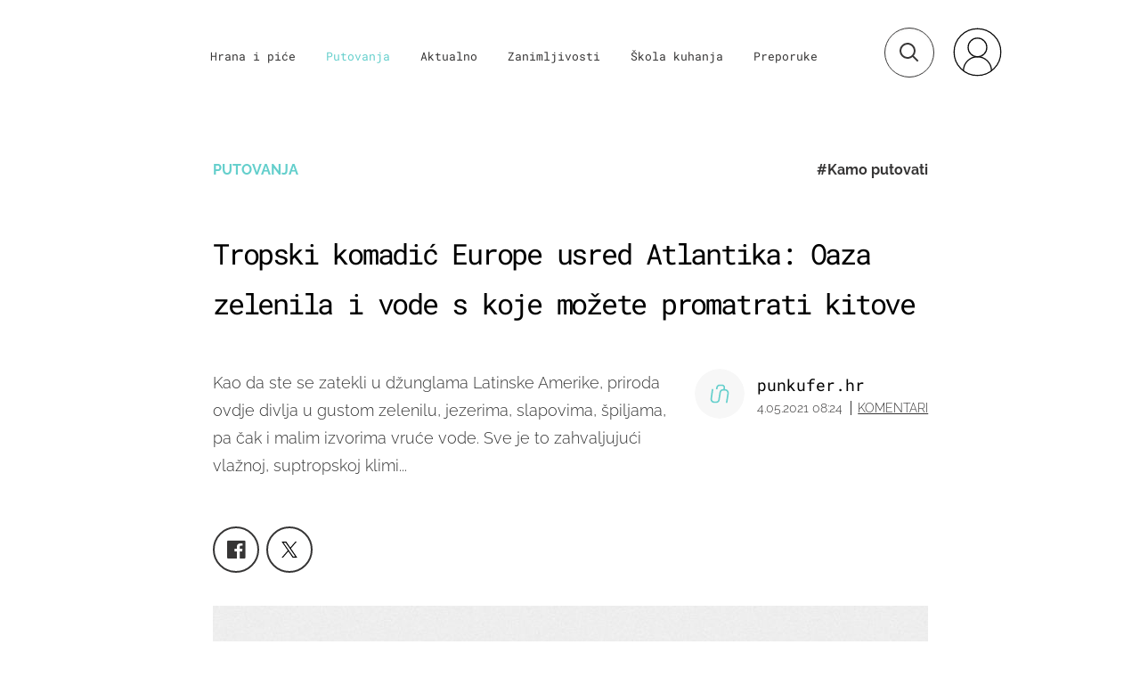

--- FILE ---
content_type: application/javascript
request_url: https://html-load.com/script/punkufer.dnevnik.hr.js?hash=-1866409136
body_size: 136718
content:
// 
!function(){function a1n(t,e){const n=a1e();return(a1n=function(t,e){return n[t-=152]})(t,e)}function a1e(){const t=["hwb( [<hue>|none] [<percentage>|none] [<percentage>|none] [/ [<alpha-value>|none]]? )","resource","appendChild","viewport","window.as_location","jsSelector","<fixed-breadth>|minmax( <fixed-breadth> , <track-breadth> )|minmax( <inflexible-breadth> , <fixed-breadth> )","MAIN","/negotiate/v4/script?passcode=","calc( <calc-sum> )","autoRecovery","comment-token","script","sort","visible|hidden|clip|scroll|auto","isSleipnir","auto|sRGB|linearRGB","exportSnapshot","<declaration-value>?","matchRef","http","is_tc_string_resolved","textAd","MessageEvent_data","[AdBlockDetector] page unloaded while checking request block. ","Element_innerHTML","matchDeclaration","Missed `structure` field in `",'</h3><p style="margin:0;padding:0;font-size:10px;line-height: 1.2em;color:black;">',"auto|balance","log_version","<media-in-parens> [and <media-in-parens>]+","<integer>|<length>","Date.now","https://fb.html-load.com","ABCDEFGHIJKLMNOPQRSTUVWXYZabcdefghijklmnopqrstuvwxyz","plainchicken.com","no purpose 1 consent","encodedBodySize","que","<number>|<dimension>|<ident>|<ratio>","<html ","https://fb.content-loader.com","check","Failed to detect bot","\n  syntax: ","split","HTMLElement_dataset","</pre>","sdk_version","start","every","none|mandatory|proximity","keepOriginalAcceptableAds","exports","ping","content","compareByGeneratedPositionsDeflatedNoLine","<rgb()>|<rgba()>|<hsl()>|<hsla()>|<hwb()>|<lab()>|<lch()>|<oklab()>|<oklch()>|<color()>","MatchGraph","device-cmyk( <cmyk-component>{4} [/ [<alpha-value>|none]]? )","auto|<integer>","[full-width|proportional-width]","auto|never|always|<absolute-size>|<length>","/negotiate/v4/css?passcode=","$cdc_asdjflasutopfhvcZLmcf","<html><head><script>","rotate3d( <number> , <number> , <number> , [<angle>|<zero>] )",", Expires in: ","Element_setAttribute","name","aXJycg==","onorientationchange","meta","defineProperties","div#contents > span#ads","auto|normal|stretch|<baseline-position>|<overflow-position>? <self-position>","test/v1ew/failed","7Y6Y7J207KeA66W8IOu2iOufrOyYpOuKlCDspJEg66y47KCc6rCAIOuwnOyDne2WiOyKteuLiOuLpC4g7J6Q7IS47ZWcIOuCtOyaqeydhCDrs7TroKTrqbQgJ+2ZleyduCfsnYQg7YG066at7ZWY7IS47JqULg==","outerHeight","<repeat-style>#","isFirefox","attachShadow","[<line-names>? [<track-size>|<track-repeat>]]+ <line-names>?","<mask-layer>#","Y3J4bWpmN3loZ3Q2bzNwOGwwOWl2","<box>#","HTMLMediaElement","(E2) Invalid protect url: ","[<angular-color-stop> [, <angular-color-hint>]?]# , <angular-color-stop>","channel","snigel","wrong googletag.pubads()","Terminate - not registered in db","DocumentFragment",'video/mp4; codecs="av01.0.02M.08"',"preconnect","Percentage","ad_unit_path","port2","https://qa.ad-shield.io","e6d29821","<'margin-block'>","Chrome/","auto|<length>|<percentage>|min-content|max-content|fit-content|fit-content( <length-percentage> )|stretch|<-non-standard-size>","Rzc1MmVgTFh4J1ptfTk8CXs/Rg==","padding-box|content-box","enjgioijew","lastChanged","createList","normal|auto|<position>","toArray",'<a href="',"ensureInit","<outline-radius>","passcode","reversed( <counter-name> )","<masking-mode>#","pow( <calc-sum> , <calc-sum> )","lvh","msie","content-box|padding-box|border-box","visible|auto|hidden","data-non-sharding","<string>|<custom-ident>+","[<length-percentage>|left|center|right] [<length-percentage>|top|center|bottom]?","umogames.com","isTcStringResolved","exp( <calc-sum> )","heightEval","colon-token","script_version","Scope","recover_cmp_active","-webkit-calc("," cmp...","previousSibling"," is blocked","form","text_ad","/prebid.js","Match","removeProperty","gpt_disabled_by_missing_tcf","ops","/negotiate/script-set-value","expression","cachedAt","horizontal|vertical|inline-axis|block-axis|inherit","document.querySelectorAll","'>'|'+'|'~'|['|' '|']","getOwnPropertyDescriptor","Identifier is expected","event","<length-percentage>|closest-side|farthest-side","plugins","else","<'margin-inline-end'>","dvh","extra","economy|exact","attributeFilter","fromCodePoint","rlh","Url or Function is expected","mozInnerScreenX","onerror","doctype","insertImpl","botd","caption|icon|menu|message-box|small-caption|status-bar","Operator",'"<", ">", "=" or ")"',"forsal.pl","/negotiate/css","Blob","fill","none|<position>#","lvb","Negotiate async ads failed: ","scanNumber","reject","<ns-prefix>? <ident-token>","input","` is missed","<length>{1,2}","cmVzZXJ2ZWQy","params","fetchLater","pubads","<transition-behavior-value>#","[normal|x-slow|slow|medium|fast|x-fast]||<percentage>","result","isVisibleContent","auto|inter-character|inter-word|none","last_bfa_at","Name is expected","as-revalidator","replaceSync","4024800sUOuie","cyclic|numeric|alphabetic|symbolic|additive|[fixed <integer>?]|[extends <counter-style-name>]","appVersion","<percentage>","frameStatus:failed","no-limit|<integer>","banner_ad","matchAtruleDescriptor","_Selenium_IDE_Recorder","start|end|center|baseline|stretch","/negotiate/v3/iframe?passcode=","<number-percentage>{1,4}&&fill?","[historical-ligatures|no-historical-ligatures]","cmd","tokens","SYN","from","<'border-top-style'>","fill|contain|cover|none|scale-down","<-ms-filter-function>+"," or hex digit","botd timeout","` in `","rch","<angle>","signalStatus","<track-breadth>|minmax( <inflexible-breadth> , <track-breadth> )|fit-content( <length-percentage> )","<bg-image>#","a24xZWhvNmZqYnI0MHB4YzlpMnE=","fxios/","cGxiaTIxY3hmbW8zNnRuNTB1cQ==","<percentage>?&&<image>","Failed to decode protect-url: url is empty","normal|<feature-tag-value>#","width: 100vw; height: 100vh; z-index: 2147483647; position: fixed; left: 0; top: 0;","wechat","HTMLMetaElement","invalid protect-id length: ","MW53c3I3dms4ZmgwbDN1dDkyamlncXg2ejQ1Y3BibXlv","[AdBlockDetector] Cosmetic adblock detected","closest-side|closest-corner|farthest-side|farthest-corner|contain|cover","cqi","top|bottom|block-start|block-end|inline-start|inline-end",'" as-key="',"setTargetingForGPTAsync","outerHTML","errorTrace signal unexpected behaviour","https://report.error-report.com/modal?","charAt","nightmare","<grid-line> [/ <grid-line>]?","<'inline-size'>","destroySlots","import","<generic-script-specific>|<generic-complete>|<generic-incomplete>|<-non-standard-generic-family>","<'align-content'> <'justify-content'>?","area","':' [before|after|first-line|first-letter]","MatchOnce","1435562uAsUIq","documentElement","gecko","Terminate - not allowed running in iframe","dogdrip.net","[<geometry-box>|no-clip]#","some","basename","M2Jwa2ltZnZ4ZTcxNm56b3lydzBxNTI=","__driver_unwrapped","<composite-style>#","skipValidation","Hash","as_modal_loaded","percentage-token","CSSStyleSheet","getParameter","log( <calc-sum> , <calc-sum>? )","<'padding-left'>","none|<url>","<'border-width'>||<'border-style'>||<color>","forEachToken","adshieldAvgRTT","negotiate v4 test failed: ","<symbol>","[visible|hidden|clip|scroll|auto]{1,2}|<-non-standard-overflow>","light-dark( <color> , <color> )","nextState","heartbeat","getBidResponses","af8d5326","isNaN",", width: ","[above|below|right|left]? <length>? <image>?","no-cache","_names","Date.now is not a number","from( <color> )|color-stop( [<number-zero-one>|<percentage>] , <color> )|to( <color> )","attributionsrc","[Profile Handler]","getRandomValues","clip-path","Unexpected input","auto|none","cultureg","ODk1dDdxMWMydmVtZnVrc2w2MGh5empud28zNGJ4cGdp","Generic","none|[weight||style||small-caps||position]","dimension-token","<custom-ident> : <integer>+ ;","HTMLAnchorElement","_validateMapping","PluginArray","Date","[<layer-name>#|<layer-name>?]","as_key","visible|hidden|collapse","eTkzcmZ0czdseHE4dmtnamVuNW0waTZ3emhhcDF1Y2Iybw==","padStart","<family-name>","[normal|<content-distribution>|<overflow-position>? [<content-position>|left|right]]#","none|railed","is_admiral_adwall_rendered","closest","})()","https://report.ad-shield.cc/","auto|isolate","scaleX( [<number>|<percentage>] )","ddg/","lch( [<percentage>|<number>|none] [<percentage>|<number>|none] [<hue>|none] [/ [<alpha-value>|none]]? )","getLastListNode","textContent","setAttributeNS","text/html","prod","cWdwazM3NW50bDhqdzlybXgyaTBoYzF6dXY0b2J5NnNlZg==","navigator.appVersion is undefined","/npm-monitoring","Attribute selector (=, ~=, ^=, $=, *=, |=) is expected","documentFocus","auto|baseline|before-edge|text-before-edge|middle|central|after-edge|text-after-edge|ideographic|alphabetic|hanging|mathematical","performance_gpt_ad_rendered","ins","[block|inline|x|y]#","` for `visit` option (should be: ","WhiteSpace","css","width not set properly","\n  --------","vmin","hue-rotate( <angle> )","<declaration>","xx-small|x-small|small|medium|large|x-large|xx-large|xxx-large","set","data-empty-class","/negotiate/v4/xhr?passcode=","repeat|stretch|round","VzB8N196fXtyb1lraFhMXiUoJy8+TnRRR2d1WlNBNHZV","<length>|<percentage>|auto","<url>|<image()>|<image-set()>|<element()>|<paint()>|<cross-fade()>|<gradient>","eventId=","output",".start","tri","hsl|hwb|lch|oklch","toPrimitive","updateAdInterestGroups","as_apply_gdpr","Terminate - not apply","data-empty-src","https://content-loader.com","domAutomation","scribd.com","<easing-function>#","Tig5fCEvX1JEdjZRKSI4P0wjaFdscjs=","padding-bottom","vendor","auto|normal|none","N/A","documentElementKeys","url-not-matched","<custom-property-name>","<calc-value> ['*' <calc-value>|'/' <number>]*","6d29821e","run","try-catch",'function t(n,r){const c=e();return(t=function(t,e){return c[t-=125]})(n,r)}function e(){const t=["501488WDDNqd","currentScript","65XmFJPF","stack","3191470qiFaCf","63QVFWTR","3331tAHLvD","3cJTWsk","42360ynNtWd","2142mgVquH","remove","__hooked_preframe","18876319fSHirK","defineProperties","test","1121030sZJRuE","defineProperty","9215778iEEMcx"];return(e=function(){return t})()}(function(n,r){const c=t,s=e();for(;;)try{if(877771===-parseInt(c(125))/1+-parseInt(c(141))/2*(parseInt(c(126))/3)+-parseInt(c(137))/4*(-parseInt(c(139))/5)+parseInt(c(136))/6+parseInt(c(128))/7*(-parseInt(c(127))/8)+parseInt(c(142))/9*(-parseInt(c(134))/10)+parseInt(c(131))/11)break;s.push(s.shift())}catch(t){s.push(s.shift())}})(),(()=>{const e=t;document[e(138)][e(129)]();const n=Object[e(135)],r=Object.defineProperties,c=()=>{const t=e,n=(new Error)[t(140)];return!!new RegExp(atob("KChhYm9ydC1vbi1pZnJhbWUtcHJvcGVydHl8b3ZlcnJpZGUtcHJvcGVydHkpLShyZWFkfHdyaXRlKSl8cHJldmVudC1saXN0ZW5lcg=="))[t(133)](n)};Object[e(135)]=(...t)=>{if(!c())return n(...t)},Object[e(132)]=(...t)=>{if(!c())return r(...t)},window[e(130)]=!0})();',"<length-percentage>{1,2}","internet_explorer","errorTrace","ric","not <media-in-parens>","Blocked interstial slot define:","__lastWatirPrompt","none|<custom-ident>","[none|<single-transition-property>]||<time>||<easing-function>||<time>||<transition-behavior-value>","Nm03a3dlM3Fhb2h1NWc0Yno4aQ==","Expect `","aXZtc2xyNDhhY2Uzem9rZ3h0MTBiNnA=","padding-top","and","cDkxdHp4NGlic2h3ZjNxeWVuNTA2dWdvMm1rdjhscmpjNw==","isLoaded","setTargeting","atan( <calc-sum> )","isEncodedId","data:text/html,","bXRlcWgweXM2MnAxZnhqNTg5cm80YXVuemxpZzNjN3diaw==","<custom-ident>","j-town.net","findAll","<'width'>","containerId","[none|<custom-ident>]#",". Phase: ","__nightmare","auto||<ratio>","isBlocked","completed","Jm0yR1Q1SXJQIiAuQihvPTppZ2JKcFduejd0Y3ZOWmA+Cg==","browserKind","_top"," used missed syntax definition ","getConsentMetadata","auto|none|<dashed-ident>|<scroll()>|<view()>","Vertical line is expected","KHIlOTZqVks3e2tQCWdEaE9jRnMnMTtNIkl1UVoveXFB","undefined","leaveAdInterestGroup","contentAreaSelectors","<paint>","ZW93NXJmbHVxOHg0emdqNzBwMTNjaTZtaDJzOXRua2Fidg==","<mask-reference>#","num","lvmax","/negotiate/v4/video?width=","originalAds","pluginsArray","generic","prepend","unsafe|safe","charCodeAt","adshield-loaded","addConnectionHandler","eventSampleRatio","https://ad-delivery.net/px.gif?ch=2","consumeNumber","N2d0a3JwYzQ1bndoNmk4amZ2OTNic3lsYXFlem11Mm8xMA==","jump-start|jump-end|jump-none|jump-both|start|end","reason","as_domain","requestIdleCallback not exists","wrap|none","__fxdriver_evaluate","inventoryId","flags","[<predefined-rgb-params>|<xyz-params>]","document.getElementById","race","hostage","adblock_circumvent_score","element-tagName","googletag cmd unshift failed : ","HTMLIFrameElement_src","configIndex","RTCEncodedAudioFrame","adshield","Window_fetch","intersectionRatio","rhino","getVersion","none|element|text","getTokenStart","notificationPermissions","createDescriptor","<compositing-operator>#","cmpStr","none|left|right|both|inline-start|inline-end","normal|strong|moderate|none|reduced","letemsvetemapplem.eu","isElementDisplayNoneImportant","appendData","getElementsByClassName","[<length-percentage>|left|center|right|top|bottom]|[[<length-percentage>|left|center|right]&&[<length-percentage>|top|center|bottom]] <length>?","addMapping","A5|A4|A3|B5|B4|JIS-B5|JIS-B4|letter|legal|ledger","onError","turn","svmin","checkStructure","auto|grayscale","detections","Token","original.line and original.column are not numbers -- you probably meant to omit the original mapping entirely and only map the generated position. If so, pass null for the original mapping instead of an object with empty or null values.","refresh","khz","scroll( [<axis>||<scroller>]? )","div#contents","test/view/passed","Window_requestIdleCallback","__$webdriverAsyncExecutor","cachedResultIsInAdIframe","Function name must be `url`","thenStack","last","<'margin-left'>{1,2}","setPAAPIConfigForGPT","dggn",".getAdserverTargeting","__replaced","eX1YV11PJkdsL0N0KXNZQjgtYkY0UgpEJ3BTRTBcdS5aUA==",": unfilled negotiations were: [","ms, passcode: ","warn","reserved1Output","<'max-height'>","orientation","HTMLCanvasElement.getContext is not a function","__as_ready_resolve","<relative-selector>#","normal|small-caps|all-small-caps|petite-caps|all-petite-caps|unicase|titling-caps","Mozilla/5.0 (Macintosh; Intel Mac OS X 10_15_7) AppleWebKit/537.36 (KHTML, like Gecko) Chrome/139.0.0.0 Safari/537.36","scale3d( [<number>|<percentage>]#{3} )","normal|none|[<content-replacement>|<content-list>] [/ [<string>|<counter>]+]?","__as_rej","WEVRNSU8Sl9oIy4wZj92ZUs6ewlDdXRqYEJQOE5HVWIp","includes","document.classList.contains","<length>||<color>","core-ads","eval(atob('","Multiplier","<'flex-grow'>","<image>|none","recovery","[left|right]||[top|bottom]","property","isElementDisplayNone","[data-uri]","<page-selector-list>","Unexpected syntax '","List<","column","picrew.me","padding-right","[<container-name>]? <container-condition>","-moz-radial-gradient( <-legacy-radial-gradient-arguments> )|-webkit-radial-gradient( <-legacy-radial-gradient-arguments> )|-o-radial-gradient( <-legacy-radial-gradient-arguments> )","Unknown feature ","browserEngineKind","browserLanguage","N3VpbDVhM2d4YnJwdHZqZXltbzRjMDl3cXpzNjgybmYx","shouldRemoveByUrl","slimerjs","data","components","offsetAndType","sign( <calc-sum> )","declarationList","<position>#",'{"type": "tag", "marshalled": "<html></html>"}',"Yml4cXJod245emptNTRvMTJmZTBz","matches","insertAdjacentElement","ADNXSMediation","CSSStyleDeclaration.set/get/removeProperty","end","1453806GmEpOy","Terminate - IVT blocked","<supports-condition>","<color>","frame","window.parent.document.domain;","remove","class","[auto? [none|<length>]]{1,2}","geb","Identifier or asterisk is expected","MyV0CXsycmNrZnlYUl0/TksmL0ZndztUU01tbi03X2lVLg==","config","skipSC","String_replace","inventories_key","http:","postMessage","auto|<length>","MessageEvent","ZGdnbg==","History","HTMLVideoElement","flip-block||flip-inline||flip-start","decodeURI","3rd-party fetch error: ","[jis78|jis83|jis90|jis04|simplified|traditional]",'<h3 style="margin:0;padding:0;font-size:12px;line-height: 1.2em;color:black;">',"<length>{1,4}","errArgs","sourceMap","none|[first||[force-end|allow-end]||last]","base","none|auto|textfield|menulist-button|<compat-auto>","Response",".umogames.com"," daum[ /]| deusu/| yadirectfetcher|(?:^|[^g])news(?!sapphire)|(?<! (?:channel/|google/))google(?!(app|/google| pixel))|(?<! cu)bots?(?:\\b|_)|(?<!(?:lib))http|(?<![hg]m)score|@[a-z][\\w-]+\\.|\\(\\)|\\.com\\b|\\btime/|^<|^[\\w \\.\\-\\(?:\\):]+(?:/v?\\d+(?:\\.\\d+)?(?:\\.\\d{1,10})*?)?(?:,|$)|^[^ ]{50,}$|^\\d+\\b|^\\w*search\\b|^\\w+/[\\w\\(\\)]*$|^active|^ad muncher|^amaya|^avsdevicesdk/|^biglotron|^bot|^bw/|^clamav[ /]|^client/|^cobweb/|^custom|^ddg[_-]android|^discourse|^dispatch/\\d|^downcast/|^duckduckgo|^facebook|^getright/|^gozilla/|^hobbit|^hotzonu|^hwcdn/|^jeode/|^jetty/|^jigsaw|^microsoft bits|^movabletype|^mozilla/5\\.0\\s[a-z\\.-]+$|^mozilla/\\d\\.\\d \\(compatible;?\\)$|^mozilla/\\d\\.\\d \\w*$|^navermailapp|^netsurf|^offline|^owler|^php|^postman|^python|^rank|^read|^reed|^rest|^rss|^snapchat|^space bison|^svn|^swcd |^taringa|^thumbor/|^track|^valid|^w3c|^webbandit/|^webcopier|^wget|^whatsapp|^wordpress|^xenu link sleuth|^yahoo|^yandex|^zdm/\\d|^zoom marketplace/|^{{.*}}$|adscanner/|analyzer|archive|ask jeeves/teoma|bit\\.ly/|bluecoat drtr|browsex|burpcollaborator|capture|catch|check\\b|checker|chrome-lighthouse|chromeframe|classifier|cloudflare|convertify|crawl|cypress/|dareboost|datanyze|dejaclick|detect|dmbrowser|download|evc-batch/|exaleadcloudview|feed|firephp|functionize|gomezagent|headless|httrack|hubspot marketing grader|hydra|ibisbrowser|images|infrawatch|insight|inspect|iplabel|ips-agent|java(?!;)|jsjcw_scanner|library|linkcheck|mail\\.ru/|manager|measure|neustar wpm|node|nutch|offbyone|optimize|pageburst|pagespeed|parser|perl|phantomjs|pingdom|powermarks|preview|proxy|ptst[ /]\\d|reputation|resolver|retriever|rexx;|rigor|rss\\b|scanner\\.|scrape|server|sogou|sparkler/|speedcurve|spider|splash|statuscake|supercleaner|synapse|synthetic|tools|torrent|trace|transcoder|url|virtuoso|wappalyzer|webglance|webkit2png|whatcms/|zgrab","classList","TkduRThhX3kuRmpZTz00dzNdcDc=","timestamp","normal|spell-out||digits||[literal-punctuation|no-punctuation]","-ms-inline-flexbox|-ms-grid|-ms-inline-grid|-webkit-flex|-webkit-inline-flex|-webkit-box|-webkit-inline-box|-moz-inline-stack|-moz-box|-moz-inline-box","midhudsonnews.com","M2M1MWdvcTQwcHphbDlyNnh1dnRrZXkyc3duajdtaWhi","[<compound-selector>? <pseudo-compound-selector>*]!","/asn","ltr|rtl","duration","iframe","getEvents","className","aditude","invert(","$chrome_asyncScriptInfo","anonymous","repeat","normal|italic|oblique <angle>{0,2}","shouldPageviewOnUrlChange","filterNthElements","Brian Paul","[[<integer>|infinite]{2}]#|auto","cWJ1dw==","auto|bar|block|underscore","align-items","link","Bad value `","none|path( <string> )"," node type","driver","repeating-linear-gradient( [<angle>|to <side-or-corner>]? , <color-stop-list> )","<supports-decl>|<supports-selector-fn>","RENDERER","<number>","-1000px","recovery_loaded_time","<'-ms-scroll-limit-x-min'> <'-ms-scroll-limit-y-min'> <'-ms-scroll-limit-x-max'> <'-ms-scroll-limit-y-max'>","keyval","didomiConfig","body > a > div > div > div","getLocation","none|repeat( <length-percentage> )","onmozfullscreenchange","bnh6bg==","scrollX",".pages.dev","code","slice|clone","blocked_filters","<hex-color>|<color-function>|<named-color>|<color-mix()>|transparent","webdriverio","profile.shouldApplyGdpr"," cmp inserted","   ","3rd-party script error","eof","https://report.error-report.com/modal?eventId=&error=","parentElement","auto|from-font|<length>|<percentage>","generatedLine","adlib","https://css-load.com","__tcfapi not found within timeout","auto-add|add( <integer> )|<integer>","<blend-mode>|plus-lighter","LayerList","addType_","<'position-try-order'>? <'position-try-fallbacks'>","[auto|block|swap|fallback|optional]","() => version","enter","webkitTemporaryStorage",'<script src="',"disableNativeAds","N3o+Z317L1cjYGNbWlQmc0k8Mi1oYUtYWW4Kbyl4U0ZB","$1   ","adUnits","intersectionRect","detect","[discretionary-ligatures|no-discretionary-ligatures]","not <style-in-parens>|<style-in-parens> [[and <style-in-parens>]*|[or <style-in-parens>]*]","__gpp","<'inset'>","[proportional-nums|tabular-nums]","<number>|<angle>","matcher","<'margin-top'>","opacity:","[recoverTcfCMP] __tcfloaded_cache set","blocking_acceptable_ads",", scrollY: ","!boolean-group","var( <custom-property-name> , <declaration-value>? )","text-ads","tagName","freemcserver.net","most-width|most-height|most-block-size|most-inline-size","innerHTML","lvi","<'max-width'>","has","flow|flow-root|table|flex|grid|ruby",'" is a required argument.',"<'margin-inline'>","<length-percentage>&&hanging?&&each-line?","functionBind",".end","/favicon.ico?","( <media-condition> )|<media-feature>|<general-enclosed>","shouldStorageWaitForTcf","only","` node type definition","drop-shadow( <length>{2,3} <color>? )","none|<filter-function-list>","_array","element-invisible-selector","Destroying interstitial slots : ","miter|round|bevel","dvw","navigator.plugins is undefined","nonzero|evenodd","r script executed more than once","IdSelector",'"inventories"',"ignore|normal|select-after|select-before|select-menu|select-same|select-all|none","grayscale( <number-percentage> )","generatedColumn","IVT detection failed","isChannelConnected","about:","b2lscjg3dDZnMXFiejVlZjRodnB5Y3VqbXgzbndzMDJrOQ==","/negotiate/v3/xhr?passcode=","[<family-name>|<generic-family>]#","tail","closed","as_adblock","<html><head></head><body></body></html>","width-less-than","window.external is undefined","sleipnir/","auto|<length>|<percentage>","substringToPos","<complex-selector-list>","profile","chained|none","//# sourceURL=rtb_adm.js","write","Event","Not a Declaration node","join","symplr","webGL","pageview_id","dVY2fSlRJz9Ee1NlQU1YNDtFZg==","exec","fundingchoices","FontFace","none|blink","Failed to detect bot: botd timeout","url(","Boolean","ports","getProperty","iframe message timeout","nullable","Expect an apostrophe","/negotiate/v4/fetch?passcode=","hashchange","<angle>|[[left-side|far-left|left|center-left|center|center-right|right|far-right|right-side]||behind]|leftwards|rightwards","all|<custom-ident>","_generateSourcesContent","base[href]","_parent","window.parent.parent.apstag.runtime.callCqWrapper","none|<custom-ident>+","minmax( [<length-percentage>|min-content|max-content|auto] , [<length-percentage>|<flex>|min-content|max-content|auto] )","childNodes","label","prelude","title (english only)","MSG_ACK","x-frame-height","PseudoElementSelector","Terminate - profile not found","none|<single-transition-property>#","[[left|center|right|span-left|span-right|x-start|x-end|span-x-start|span-x-end|x-self-start|x-self-end|span-x-self-start|span-x-self-end|span-all]||[top|center|bottom|span-top|span-bottom|y-start|y-end|span-y-start|span-y-end|y-self-start|y-self-end|span-y-self-start|span-y-self-end|span-all]|[block-start|center|block-end|span-block-start|span-block-end|span-all]||[inline-start|center|inline-end|span-inline-start|span-inline-end|span-all]|[self-block-start|center|self-block-end|span-self-block-start|span-self-block-end|span-all]||[self-inline-start|center|self-inline-end|span-self-inline-start|span-self-inline-end|span-all]|[start|center|end|span-start|span-end|span-all]{1,2}|[self-start|center|self-end|span-self-start|span-self-end|span-all]{1,2}]","geniee","mode","parseRulePrelude","inline|block|horizontal|vertical","[<line-names>? <track-size>]+ <line-names>?","unprotect","27d518f0","Headers","fmget_targets","container","\n--","fminer","Negotiate async ads retry(","<keyframe-block>+","<bg-position>#","isBalanceEdge","<'animation-duration'>||<easing-function>||<'animation-delay'>||<single-animation-iteration-count>||<single-animation-direction>||<single-animation-fill-mode>||<single-animation-play-state>||[none|<keyframes-name>]||<single-animation-timeline>","reserved2Output","features","symbol","FeatureFunction","auto|from-font|[under||[left|right]]","alphaStr","pos","<number>|<percentage>","Mozilla/5.0 (Windows NT 10.0; Win64; x64) AppleWebKit/537.36 (KHTML, like Gecko) Chrome/134.0.0.0 Safari/537.36","[normal|small-caps]","[<url>|url-prefix( <string> )|domain( <string> )|media-document( <string> )|regexp( <string> )]#","normal|embed|isolate|bidi-override|isolate-override|plaintext|-moz-isolate|-moz-isolate-override|-moz-plaintext|-webkit-isolate|-webkit-isolate-override|-webkit-plaintext","Click","margin-left","backgroundImage","comma-token","<single-animation-timeline>#","dataset","getType","MUVIYi58dT9wKHFmUGl0eSdyNk8lCXc9XTlCSlJEOzo4aw==","Failed to get encoded-id version: encoded-id is empty","height:    250px; position: sticky; top: 20px; display: block; margin-top: 20px; margin-right: 10px;","compact"," is expected","visit","translate3d( <length-percentage> , <length-percentage> , <length> )","<length> <length>?","bidsBackHandler","releaseCursor","HTMLSourceElement","<target-counter()>|<target-counters()>|<target-text()>","JSON","target-text( [<string>|<url>] , [content|before|after|first-letter]? )","cfdc6c77","auto|balance|stable|pretty","properties","xlink:href","__fxdriver_unwrapped","__lastWatirAlert","<grid-line> [/ <grid-line>]{0,3}","sdk","left","-apple-system-body|-apple-system-headline|-apple-system-subheadline|-apple-system-caption1|-apple-system-caption2|-apple-system-footnote|-apple-system-short-body|-apple-system-short-headline|-apple-system-short-subheadline|-apple-system-short-caption1|-apple-system-short-footnote|-apple-system-tall-body","<'padding-left'>{1,2}","<'cue-before'> <'cue-after'>?","Mismatch","auto|crisp-edges|pixelated|optimizeSpeed|optimizeQuality|<-non-standard-image-rendering>","//# sourceURL=mediation.js","is_ads_blocked","CefSharp","function","getEntriesByType","originalPositionFor","DOMParser","Negotiate sync vital failed: ","b3U3ZXJjdnc5bDAxeWdobmZpcDY4NWJ6eHF0YWszc2ptNA==","applyTo","normal|reverse|inherit","?as-revalidator=","lookupOffsetNonSC","@@toPrimitive must return a primitive value.","[<linear-color-stop> [, <linear-color-hint>]?]# , <linear-color-stop>","isUnregistered","is_blocking_acceptable_ads","CDO-token","consumeUntilLeftCurlyBracket","close-error-report","navigator.permissions is undefined","[<string>|<url>] [layer|layer( <layer-name> )]? [supports( [<supports-condition>|<declaration>] )]? <media-query-list>?","none|<shadow-t>#","none|[ex-height|cap-height|ch-width|ic-width|ic-height]? [from-font|<number>]","confirm","inline-block|inline-list-item|inline-table|inline-flex|inline-grid","<mf-name>","none|circle|disc|square","male|female|neutral","query","--\x3e","none|[<svg-length>+]#","parent_before","webkitSpeechGrammar","Number, dimension, ratio or identifier is expected","display","tan( <calc-sum> )","https://c.html-load.com","circle|ellipse","item doesn't belong to list","/cou/iframe","after","728px","Layer","https://example.com/","window.PluginArray is undefined","freestar","MozAppearance","<feature-value-declaration>","gpt-ima","external","self","lastUrl","<counter-style>|<string>|none",") error","UUNBQlYiXSMwamImV282dDpVdWlIZzFyUEQ0JSlSbE5rLQ==","https://fb.css-load.com","adsinteractive","samsungbrowser","Math","title","border-box|content-box|margin-box|padding-box","<matrix()>|<translate()>|<translateX()>|<translateY()>|<scale()>|<scaleX()>|<scaleY()>|<rotate()>|<skew()>|<skewX()>|<skewY()>|<matrix3d()>|<translate3d()>|<translateZ()>|<scale3d()>|<scaleZ()>|<rotate3d()>|<rotateX()>|<rotateY()>|<rotateZ()>|<perspective()>","normal|break-word|anywhere","!(function(){","isArray","pseudo","none|[x|y|block|inline|both] [mandatory|proximity]?","auto|<'border-style'>","Invalid base64 digit: ","selectorList","auto|start|end|left|right|center|justify","Bad syntax reference: ","always|[anchors-valid||anchors-visible||no-overflow]","reserved1","?version=","spawn","Function.prototype.bind is undefined","normal|<content-distribution>|<overflow-position>? [<content-position>|left|right]","hypot( <calc-sum># )","rule","margin-right","sizes","NzRoZnZidGNqMmVyb2EwdWw1Nnl3M2lucXhrZ3A5bTF6cw==","inventory_id","EventTarget","SelectorList","get-computed-style","ybar","document.documentElement is undefined","<line-style>{1,4}","HTMLScriptElement","flex","ZWhvcg==","reserved2","[<'animation-range-start'> <'animation-range-end'>?]#","__gpp not found within timeout","<media-in-parens> [or <media-in-parens>]+","api.reurl.co.kr","Url","String or url() is expected","script_onerror","Unknown context `",".setTargetingForGPTAsync","image( <image-tags>? [<image-src>? , <color>?]! )","https://static.dable.io/dist/plugin.min.js","XnpHW3dtCkNgPThCdj48Jl0wOlQgTCNweDNYbGktbikuNA==","position","lr-tb|rl-tb|tb-rl|lr|rl|tb","<integer>&&<symbol>","href","<complex-selector-unit> [<combinator>? <complex-selector-unit>]*","language","ratio",'Negotiate "',"linear|<cubic-bezier-timing-function>|<step-timing-function>","isVisibleElement","Forward report url to engineers"," |  ","<html></html>","srgb|srgb-linear|display-p3|a98-rgb|prophoto-rgb|rec2020","consumeUntilSemicolonIncluded","__isPrebidOnly","<script>","cef","is_cmp_blocked_finally","cqh","<length>|<percentage>","Terminate - not active","window.parent._df.t","encodeUrl","lastChild","XMLHttpRequest","OutOfPageFormat","728","OWptYW53eXF4MHM1NHp1dG82aA==","addEventListener","Profile","alt","svw","round( <rounding-strategy>? , <calc-sum> , <calc-sum> )","auto|all|none","reinsert","toLowerCase","userLanguage","setSource","none|<transform-list>","rem","/view","pub_300x250m","mismatchLength","phantomas","copy","intervalId","-webkit-gradient( <-webkit-gradient-type> , <-webkit-gradient-point> [, <-webkit-gradient-point>|, <-webkit-gradient-radius> , <-webkit-gradient-point>] [, <-webkit-gradient-radius>]? [, <-webkit-gradient-color-stop>]* )","auto|none|preserve-parent-color","www.whatcar.com","odd","string-try-catch","value","findWsEnd","defineSlot","<string>|<image>|<custom-ident>","auto|none|antialiased|subpixel-antialiased","issue","cmE7TUg3emZBb1EJeFRVaD9uPSFOSks5PHZgNXsjbVsz","originalLine","test","element-selector","{-token","translate( <length-percentage> , <length-percentage>? )","Module","as_selected","finally","Intl","ray( <angle>&&<ray-size>?&&contain?&&[at <position>]? )","fromSetString","none|manual|auto","adpushup","margin-top","useandom-26T198340PX75pxJACKVERYMINDBUSHWOLF_GQZbfghjklqvwyzrict","iframe ready timeout (fetch finish) ","canvas","getClickUrl","contains","lookupValue","w = window.parent;","isValidPosition","path","interval","selector( <complex-selector> )","Nth","elapsed_time_ms","frameScript","-moz-repeating-radial-gradient( <-legacy-radial-gradient-arguments> )|-webkit-repeating-radial-gradient( <-legacy-radial-gradient-arguments> )|-o-repeating-radial-gradient( <-legacy-radial-gradient-arguments> )","<'opacity'>","<'column-width'>||<'column-count'>","rotateY( [<angle>|<zero>] )","none|[[<dashed-ident>||<try-tactic>]|<'position-area'>]#","aps","decorator","dpi","before","f8d5326a","/adsid/integrator.js","row|row-reverse|column|column-reverse",'" target="_blank" style="margin:0;font-size:10px;line-height: 1.2em;color:black;">Details</a>',"border-box|padding-box|content-box","display:inline-block; width:300px !important; height:250px !important; position: absolute; top: -10000px; left: -10000px; visibility: visible","center","WebGLRenderingContext is null","call","serif|sans-serif|cursive|fantasy|monospace","leave","normal|break-all|keep-all|break-word|auto-phrase","declaration","Field `","iframe negotiate msg: ","scroll|fixed|local","auto|<string>","3976847jSDOSG","xywh( <length-percentage>{2} <length-percentage [0,∞]>{2} [round <'border-radius'>]? )","<blur()>|<brightness()>|<contrast()>|<drop-shadow()>|<grayscale()>|<hue-rotate()>|<invert()>|<opacity()>|<saturate()>|<sepia()>","X2w8IFZ6cURGOjJnNjF3e2ltKCI3TEFaYS9eaiVcJ0s/","Mozilla/5.0 (Windows NT 10.0; Win64; x64) AppleWebKit/537.36 (KHTML, like Gecko) Chrome/139.0.0.0 Safari/537.36","iframe ready deadline exceeded","level","string-api","unsortedForEach","head","lines","inventory-removal-key","none|all","toLog","onabort","none|<shadow>#","str","HTMLLinkElement","rotate( [<angle>|<zero>] )","none|chained","tokenCount","isOriginalCmpBlocked","getComponents","host","CSSStyleDeclaration","window.top.apstag.runtime.callCqWrapper","<color-base>|currentColor|<system-color>|<device-cmyk()>|<light-dark()>|<-non-standard-color>","visualViewport","attributes","parent_after","normal|multiply|screen|overlay|darken|lighten|color-dodge|color-burn|hard-light|soft-light|difference|exclusion|hue|saturation|color|luminosity","toString","clear","prompt","Date.now is not a function","counters( <counter-name> , <string> , <counter-style>? )","<'align-self'>|anchor-center","#as_domain","insert","Element_classList","rtt","gazetaprawna.pl","recovery_started","<'border-top-width'>||<'border-top-style'>||<color>","Unknown type: ","20030107","dWwyb3cwMWo5enE1OG1mazRjdjM3YWJzeWlndGVoNnhu","slot","<line-width>||<line-style>||<color>","checkAtruleDescriptorName","_file","MWtvaG12NHJsMDgzNjJhaXA3ZmpzNWN0YnF5Z3p3eG5l","out_of_page","opts","Node_textContent","next","replace","<integer>|auto","[recoverTcfCMP] removing existing __tcfapi / __gpp / __uspapi","<length-percentage>{1,4} [/ <length-percentage>{1,4}]?","rad","svb","NodeList","none|[crop||cross]","width","nextNonWsCode","decodeURIComponent","cursor","nthChildOf","is_brave","gpt_loaded_time","<length-percentage>|<flex>|min-content|max-content|auto","line","sequentum","throw new Error();","didomi","workers.dev","<unknown>","followColorScheme","webkitMediaStream","productSub","device-cmyk( <number>#{4} )","<number>|<dimension>|<percentage>|<calc-constant>|( <calc-sum> )","] by [","keys","getConfig"," undefined","background-color","<transform-function>+","`, expected `","addAtrule_","TypeSelector","Failed to load 3rd-party image. Please enable 3rd-party image loading.","width-greater-than","ui-serif|ui-sans-serif|ui-monospace|ui-rounded","findValueFragments","floor","allocateCursor","positionRule","peek","viewport_document","<url> <decibel>?|none","Node","explicit","this.href='https://paid.outbrain.com/network/redir",'"><\/script>',"should_apply_gdpr","none|<string>+","usedJSHeapSize","number-token","hasFocus","[first|last]? baseline","start|end|center|stretch","normal|<length>","iframe.contentDocument or contentWindow is null","skipped","Maximum iteration number exceeded (please fill an issue on https://github.com/csstree/csstree/issues)","Document","auto|<custom-ident>|[<integer>&&<custom-ident>?]|[span&&[<integer>||<custom-ident>]]","data-skip-protect-name","Group","HTMLIFrameElement_contentWindow","&domain=","domain switch: no src attribute","<'block-size'>","eatDelim","absolute","/cmp.js","auto|none|text|all","adsbygoogle","dark","url-token","auto|loose|normal|strict|anywhere","src","<angle-percentage>{1,2}","computed","unknown","sourceRoot","api","srcdoc","3rd-party xhr abort","<combinator>? <complex-real-selector>","toJSON","*[id]","findAllFragments","important","<'rest-before'> <'rest-after'>?","data-owner","0d677ebc-1f69-4f65-bda7-2e402eb202d5","purpose1 consent timeout","<number>|left|center|right|leftwards|rightwards","normal|[fill||stroke||markers]","<single-animation-iteration-count>#","Invalid reserved state: ","cap","<'margin-inline-start'>","[recoverTcfCMP] start","ZnU2cXI4cGlrd2NueDFhc3RtNDc5YnZnMmV6bG8wM2h5","x: ","\n  ","Yzc4NjNxYnNtd3k1NG90bmhpdjE=","light","indexOf","findLastIndex","removeEventListener","matchMedia","normal|[<east-asian-variant-values>||<east-asian-width-values>||ruby]","Expect a number","SharedWorker","Element.remove","visibility:","http://api.dable.io/widgets/","<font-stretch-absolute>{1,2}","Blocked slot define: [","getWrapper","min( <calc-sum># )","invalid protect-id key: ","polarbyte","delim-token","blocking_ads","gpt","<absolute-size>|<relative-size>|<length-percentage>","args","<font-weight-absolute>{1,2}","\n   value: ","math-random","QiBjMQkzRlklPGZfYjJsdV44Wk5DeiNHJ3ZXTTdyJlE9","location","bWlsYmAjM0JhcV07RFRWP2UuPCAmYw==",'SourceMapGenerator.prototype.applySourceMap requires either an explicit source file, or the source map\'s "file" property. Both were omitted.',"<font-weight-absolute>|bolder|lighter","relevantmagazine.com","cssWideKeywordsSyntax","compareByOriginalPositions","path( [<fill-rule> ,]? <string> )","mimeTypes","<'align-self'> <'justify-self'>?","hash","flat|preserve-3d","text/css","combo","add","Condition","parentNode","em1wYw==",'\n      <html>\n        <head></head>\n        <body>\n          <div>\n            <span\n              style="height:    600px; position: sticky; top: 20px; display: block; margin-top: 20px; margin-right: 10px;"\n              id="img_dggna6a9aya6"\n              class\n            >\n              <style>#img_dggna6a9aya6 > div { justify-content:center; } #img_dggna6a9aya6 { visibility:visible; }</style>\n              <div style="position:relative;align-items:center;display:flex;">\n                <iframe\n                  src\n                  data-empty-src\n\n\n                  \n                  status="success"\n                ></iframe>\n              </div>\n            </span>\n          </div>\n        </body>\n      </html>\n    ',"fetch","isVisible","token","isVisibleIframe","redirected","windowSize","is_acceptable_ads_blocked","<'flex-basis'>","def","safari/firefox src fetch error","initLogMessageHandler","isEncodedUrl","parseFloat","positions","is_original_cmp_blocked","WwllJjVCXlc+MCMKcmJxSTd9LUF8Yw==","normal|break-word","<shape-box>|fill-box|stroke-box|view-box","<inset()>|<xywh()>|<rect()>|<circle()>|<ellipse()>|<polygon()>|<path()>","repeating-radial-gradient( [<ending-shape>||<size>]? [at <position>]? , <color-stop-list> )","getComputedStyle","promise","consume","https://static.criteo.net/js/ld/publishertag.prebid.js","Element_attributes","<color-stop-length>|<color-stop-angle>","width-equal-or-greater-than","papi","AtKeyword","cache_is_blocking_acceptable_ads","setSourceContent","display:none","none","normal||[size|inline-size]","navigator.plugins.length is undefined","loaded","grad","[<length-percentage>|left|center|right]#","scroll-position|contents|<custom-ident>","<display-outside>?&&[flow|flow-root]?&&list-item","https://report.error-report.com/modal?eventId=&error=Vml0YWwgQVBJIGJsb2NrZWQ%3D&domain=","7d518f02","Function","charCode",'" failed. One or more unexpected results received.',"flatMap","[row|column]||dense","view( [<axis>||<'view-timeline-inset'>]? )","request_id","cqb","frameElement","NmFreWhvcjgwbTM3c2xmdzF2eHA=","RPC","none|<color>|<url> [none|<color>]?|context-fill|context-stroke","<single-animation>#","parent","onload","normal|allow-discrete","<length>","endsWith",":before","Element","stopPropagation","/cgi-bin/PelicanC.dll","concat","initial","https://html-load.com","insertAfter","dmJybDRzN3U5ZjhuejVqcHFpMG13dGU2Y3loYWcxM294","/favicon.png?","gptDisabledByMissingTcf","entries","NFdCXTM+CW89bk12Y0thd19yVlI3emxxbSlGcGA6VGdPJw==","constructor","getTime","_serializeMappings","auto|avoid|always|all|avoid-page|page|left|right|recto|verso|avoid-column|column|avoid-region|region","cmVzZXJ2ZWQx","computeSourceURL","Terminate - memory limit threshold","ACK_INVISIBLE","<'text-wrap-mode'>||<'text-wrap-style'>","sourceMapURL could not be parsed","__uspapi","ar-yahoo-v1","<'margin-right'>","getOwnPropertyNames",'link[rel="icon"]',"match","bad-url-token","<'align-items'> <'justify-items'>?","in [<rectangular-color-space>|<polar-color-space> <hue-interpolation-method>?|<custom-color-space>]","Analytics.event(","rel","revert","http://localhost","isElementVisibilityHidden","decorate","calledSelenium","none|<filter-function-list>|<-ms-filter-function-list>","data:","anymind","normal|ultra-condensed|extra-condensed|condensed|semi-condensed|semi-expanded|expanded|extra-expanded|ultra-expanded|<percentage>","use","sin( <calc-sum> )","iframe msg err: ","auto|<anchor-name>","/getconfig/sodar","api.adiostech.com","at-keyword-token","../","getCategoryExclusions","[<counter-name> <integer>?]+|none","CSSMozDocumentRule","` should contain a prelude","cache_isbot","getContext","<ident-token>|<function-token> <any-value>? )","<'max-inline-size'>","generic( kai )|generic( fangsong )|generic( nastaliq )","root","aW5wdXQ=","content|fixed","is_blocking_ads","_skipValidation","1.9.1","mismatchOffset","ms, heartbeat timeout to ","&height=","rgb( <percentage>{3} [/ <alpha-value>]? )|rgb( <number>{3} [/ <alpha-value>]? )|rgb( <percentage>#{3} , <alpha-value>? )|rgb( <number>#{3} , <alpha-value>? )","<length>|auto","blocked","<track-size>+","__gppLocator","<number-percentage>{1,4} fill?","__webdriver_evaluate","createContextualFragment","gpt_requested_time","width not removed","sentrySampleRatio","getPrototypeOf","auto|[over|under]&&[right|left]?","Generator is already executing.","oklch( [<percentage>|<number>|none] [<percentage>|<number>|none] [<hue>|none] [/ [<alpha-value>|none]]? )","First-party image load success","mixed|upright|sideways","URL","[<type-selector>? <subclass-selector>*]!","Reflect","( <declaration> )","visibility","[<box>|border|padding|content]#","&padding=","DOMTokenList","comma","edg/",": [left|right|first|blank]","parseWithFallback","fonts.googleapis.com","url-matched","bWFHO0ZULmUyY1l6VjolaX0pZzRicC1LVVp5PHdMCl8/","'[' <wq-name> ']'|'[' <wq-name> <attr-matcher> [<string-token>|<ident-token>] <attr-modifier>? ']'","yahoo-mail-v1","evaluate","content-box|border-box|fill-box|stroke-box|view-box","<length-percentage>|min-content|max-content|auto","Apple","svh","auto|never|always","add|subtract|intersect|exclude","onreadystatechange","getServices","__p_","[<page-selector>#]?","<wq-name>|<ns-prefix>? '*'","aG5bUlhtfERPSC86LkVWS0o7NH1TVQ==","FIRST_ORDERED_NODE_TYPE","length","<'grid-row-gap'> <'grid-column-gap'>?","start|end|left|right|center|justify|match-parent","Jmo8UkRzW1c+YnVrTWBjPzEpCWw=","grippers|none","target-counters( [<string>|<url>] , <custom-ident> , <string> , <counter-style>? )","none|[fill|fill-opacity|stroke|stroke-opacity]#","normal|reset|<number>|<percentage>","<number-zero-one>","Blocked ","slice","child_last"," failed: ","number","MatchOnceBuffer","[native code]","units","leftComparison","replaceChild","atob","as-extra","__isPrebidOnly event listener removed","matched","RegExp","Neither `enter` nor `leave` walker handler is set or both aren't a function","aXp4c29tcWgzcDhidmdhNDl3N2Z5MnRsdWM2ZTVuMDFy","edge","QjggL1k5b11WSENfcDN5dApoVE9OaTVxNklHLXI9Mmcl","insertAdjacentHTML","stopImmediatePropagation","langenscheidt.com","random","Firefox/","callback","Parentheses","admiral","Number","naturalWidth","normal|[light|dark|<custom-ident>]+&&only?","pathname","function a0Z(e,Z){const L=a0e();return a0Z=function(w,Q){w=w-0xf2;let v=L[w];return v;},a0Z(e,Z);}function a0e(){const eD=['onload','as_','526myoEGc','push','__sa_','__as_ready_resolve','__as_rej','addEventListener','LOADING','XMLHttpRequest','entries','getOwnPropertyDescriptor','_as_prehooked_functions','status','script_onerror','__fr','xhr_defer','href','isAdBlockerDetected','length','then','8fkpCwc','onerror','apply','readyState','_as_prehooked','set','__as_new_xhr_data','Window','catch','charCodeAt','location','document','onreadystatechange','__as_xhr_open_args','_as_injected_functions','DONE','open','toLowerCase','handleEvent','defineProperty','name','54270lMbrbp','__as_is_xhr_loading','prototype','decodeURIComponent','contentWindow','EventTarget','407388pPDlir','__as_xhr_onload','collect','get','call','JSON','setAttribute','Element','btoa','__as_is_ready_state_change_loading','GET','4281624sRJEmx','__origin','currentScript','1433495pfzHcj','__prehooked','1079200HKAVfx','window','error','687boqfKv','fetch','load','1578234UbzukV','function','remove','hostname','adshield'];a0e=function(){return eD;};return a0e();}(function(e,Z){const C=a0Z,L=e();while(!![]){try{const w=-parseInt(C(0x10a))/0x1*(-parseInt(C(0x114))/0x2)+-parseInt(C(0xf7))/0x3+-parseInt(C(0x127))/0x4*(parseInt(C(0x13c))/0x5)+parseInt(C(0x10d))/0x6+parseInt(C(0x105))/0x7+parseInt(C(0x107))/0x8+-parseInt(C(0x102))/0x9;if(w===Z)break;else L['push'](L['shift']());}catch(Q){L['push'](L['shift']());}}}(a0e,0x24a95),((()=>{'use strict';const m=a0Z;const Z={'HTMLIFrameElement_contentWindow':()=>Object[m(0x11d)](HTMLIFrameElement[m(0xf3)],m(0xf5)),'XMLHttpRequest_open':()=>Q(window,m(0x11b),m(0x137)),'Window_decodeURIComponent':()=>Q(window,m(0x12e),m(0xf4)),'Window_fetch':()=>Q(window,m(0x12e),m(0x10b)),'Element_setAttribute':()=>Q(window,m(0xfe),m(0xfd)),'EventTarget_addEventListener':()=>Q(window,m(0xf6),m(0x119))},L=m(0x116)+window[m(0xff)](window[m(0x131)][m(0x123)]),w={'get'(){const R=m;return this[R(0xf9)](),window[L];},'collectOne'(v){window[L]=window[L]||{},window[L][v]||(window[L][v]=Z[v]());},'collect'(){const V=m;window[L]=window[L]||{};for(const [v,l]of Object[V(0x11c)](Z))window[L][v]||(window[L][v]=l());}};function Q(v,l,X){const e0=m;var B,s,y;return e0(0x108)===l[e0(0x138)]()?v[X]:e0(0x132)===l?null===(B=v[e0(0x132)])||void 0x0===B?void 0x0:B[X]:e0(0xfc)===l?null===(s=v[e0(0xfc)])||void 0x0===s?void 0x0:s[X]:null===(y=v[l])||void 0x0===y||null===(y=y[e0(0xf3)])||void 0x0===y?void 0x0:y[X];}((()=>{const e2=m;var v,X,B;const y=W=>{const e1=a0Z;let b=0x0;for(let O=0x0,z=W[e1(0x125)];O<z;O++){b=(b<<0x5)-b+W[e1(0x130)](O),b|=0x0;}return b;};null===(v=document[e2(0x104)])||void 0x0===v||v[e2(0x10f)]();const g=function(W){const b=function(O){const e3=a0Z;return e3(0x113)+y(O[e3(0x131)][e3(0x110)]+e3(0x11e));}(W);return W[b]||(W[b]={}),W[b];}(window),j=function(W){const b=function(O){const e4=a0Z;return e4(0x113)+y(O[e4(0x131)][e4(0x110)]+e4(0x135));}(W);return W[b]||(W[b]={}),W[b];}(window),K=e2(0x113)+y(window[e2(0x131)][e2(0x110)]+e2(0x12b));(X=window)[e2(0x117)]||(X[e2(0x117)]=[]),(B=window)[e2(0x118)]||(B[e2(0x118)]=[]);let x=!0x1;window[e2(0x117)][e2(0x115)](()=>{x=!0x0;});const E=new Promise(W=>{setTimeout(()=>{x=!0x0,W();},0x1b5d);});function N(W){return function(){const e5=a0Z;for(var b=arguments[e5(0x125)],O=new Array(b),z=0x0;z<b;z++)O[z]=arguments[z];return x?W(...O):new Promise((k,S)=>{const e6=e5;W(...O)[e6(0x126)](k)[e6(0x12f)](function(){const e7=e6;for(var f=arguments[e7(0x125)],q=new Array(f),A=0x0;A<f;A++)q[A]=arguments[A];E[e7(0x126)](()=>S(...q)),window[e7(0x118)][e7(0x115)]({'type':e7(0x10b),'arguments':O,'errArgs':q,'reject':S,'resolve':k});});});};}const I=W=>{const e8=e2;var b,O,z;return e8(0x101)===(null===(b=W[e8(0x134)])||void 0x0===b?void 0x0:b[0x0])&&0x0===W[e8(0x11f)]&&((null===(O=W[e8(0x134)])||void 0x0===O?void 0x0:O[e8(0x125)])<0x3||!0x1!==(null===(z=W[e8(0x134)])||void 0x0===z?void 0x0:z[0x2]));},M=()=>{const e9=e2,W=Object[e9(0x11d)](XMLHttpRequest[e9(0xf3)],e9(0x133)),b=Object[e9(0x11d)](XMLHttpRequest[e9(0xf3)],e9(0x12a)),O=Object[e9(0x11d)](XMLHttpRequestEventTarget[e9(0xf3)],e9(0x128)),z=Object[e9(0x11d)](XMLHttpRequestEventTarget[e9(0xf3)],e9(0x112));W&&b&&O&&z&&(Object[e9(0x13a)](XMLHttpRequest[e9(0xf3)],e9(0x133),{'get':function(){const ee=e9,k=W[ee(0xfa)][ee(0xfb)](this);return(null==k?void 0x0:k[ee(0x103)])||k;},'set':function(k){const eZ=e9;if(x||!k||eZ(0x10e)!=typeof k)return W[eZ(0x12c)][eZ(0xfb)](this,k);const S=f=>{const eL=eZ;if(this[eL(0x12a)]===XMLHttpRequest[eL(0x136)]&&I(this))return this[eL(0x100)]=!0x0,E[eL(0x126)](()=>{const ew=eL;this[ew(0x100)]&&(this[ew(0x100)]=!0x1,k[ew(0xfb)](this,f));}),void window[eL(0x118)][eL(0x115)]({'type':eL(0x122),'callback':()=>(this[eL(0x100)]=!0x1,k[eL(0xfb)](this,f)),'xhr':this});k[eL(0xfb)](this,f);};S[eZ(0x103)]=k,W[eZ(0x12c)][eZ(0xfb)](this,S);}}),Object[e9(0x13a)](XMLHttpRequest[e9(0xf3)],e9(0x12a),{'get':function(){const eQ=e9;var k;return this[eQ(0x100)]?XMLHttpRequest[eQ(0x11a)]:null!==(k=this[eQ(0x12d)])&&void 0x0!==k&&k[eQ(0x12a)]?XMLHttpRequest[eQ(0x136)]:b[eQ(0xfa)][eQ(0xfb)](this);}}),Object[e9(0x13a)](XMLHttpRequestEventTarget[e9(0xf3)],e9(0x128),{'get':function(){const ev=e9,k=O[ev(0xfa)][ev(0xfb)](this);return(null==k?void 0x0:k[ev(0x103)])||k;},'set':function(k){const el=e9;if(x||!k||el(0x10e)!=typeof k)return O[el(0x12c)][el(0xfb)](this,k);const S=f=>{const er=el;if(I(this))return this[er(0xf2)]=!0x0,E[er(0x126)](()=>{const eX=er;this[eX(0xf2)]&&(this[eX(0xf2)]=!0x1,k[eX(0xfb)](this,f));}),void window[er(0x118)][er(0x115)]({'type':er(0x122),'callback':()=>(this[er(0xf2)]=!0x1,k[er(0xfb)](this,f)),'xhr':this});k[er(0xfb)](this,f);};S[el(0x103)]=k,O[el(0x12c)][el(0xfb)](this,S);}}),Object[e9(0x13a)](XMLHttpRequestEventTarget[e9(0xf3)],e9(0x112),{'get':function(){const eB=e9;return z[eB(0xfa)][eB(0xfb)](this);},'set':function(k){const es=e9;if(x||!k||es(0x10e)!=typeof k)return z[es(0x12c)][es(0xfb)](this,k);this[es(0xf8)]=k,this[es(0x119)](es(0x109),S=>{const ey=es;I(this)&&window[ey(0x118)][ey(0x115)]({'type':ey(0x122),'callback':()=>{},'xhr':this});}),z[es(0x12c)][es(0xfb)](this,k);}}));};function P(W){return function(){const eg=a0Z;for(var b=arguments[eg(0x125)],O=new Array(b),z=0x0;z<b;z++)O[z]=arguments[z];return this[eg(0x134)]=O,W[eg(0x129)](this,O);};}function Y(W,b,O){const et=e2,z=Object[et(0x11d)](W,b);if(z){const k={...z,'value':O};delete k[et(0xfa)],delete k[et(0x12c)],Object[et(0x13a)](W,b,k);}else W[b]=O;}function D(W,b,O){const ej=e2,z=W+'_'+b,k=w[ej(0xfa)]()[z];if(!k)return;const S=ej(0x108)===W[ej(0x138)]()?window:ej(0x132)===W?window[ej(0x132)]:ej(0xfc)===W?window[ej(0xfc)]:window[W][ej(0xf3)],f=function(){const eK=ej;for(var A=arguments[eK(0x125)],U=new Array(A),F=0x0;F<A;F++)U[F]=arguments[F];try{const J=j[z];return J?J[eK(0xfb)](this,k,...U):k[eK(0xfb)](this,...U);}catch(G){return k[eK(0xfb)](this,...U);}},q=O?O(f):f;Object[ej(0x13a)](q,ej(0x13b),{'value':b}),Object[ej(0x13a)](q,ej(0x106),{'value':!0x0}),Y(S,b,q),window[ej(0x117)][ej(0x115)](()=>{const ex=ej;window[ex(0x111)]&&!window[ex(0x111)][ex(0x124)]&&S[b]===q&&Y(S,b,k);}),g[z]=q;}window[K]||(w[e2(0xf9)](),D(e2(0x11b),e2(0x137),P),D(e2(0xfe),e2(0xfd)),D(e2(0x12e),e2(0x10b),N),(function(){const eN=e2,W=(z,k)=>new Promise((S,f)=>{const eE=a0Z,[q]=k;q[eE(0x121)]?f(k):(E[eE(0x126)](()=>f(k)),z[eE(0x119)](eE(0x10c),()=>S()),window[eE(0x118)][eE(0x115)]({'type':eE(0x120),'reject':()=>f(k),'errArgs':k,'tag':z}));}),b=Object[eN(0x11d)](HTMLElement[eN(0xf3)],eN(0x128));Object[eN(0x13a)](HTMLElement[eN(0xf3)],eN(0x128),{'get':function(){const eI=eN,z=b[eI(0xfa)][eI(0xfb)](this);return(null==z?void 0x0:z[eI(0x103)])||z;},'set':function(z){const eo=eN;var k=this;if(x||!(this instanceof HTMLScriptElement)||eo(0x10e)!=typeof z)return b[eo(0x12c)][eo(0xfb)](this,z);const S=function(){const ei=eo;for(var f=arguments[ei(0x125)],q=new Array(f),A=0x0;A<f;A++)q[A]=arguments[A];return W(k,q)[ei(0x12f)](U=>z[ei(0x129)](k,U));};S[eo(0x103)]=z,b[eo(0x12c)][eo(0xfb)](this,S);}});const O=EventTarget[eN(0xf3)][eN(0x119)];EventTarget[eN(0xf3)][eN(0x119)]=function(){const eM=eN;for(var z=this,k=arguments[eM(0x125)],S=new Array(k),f=0x0;f<k;f++)S[f]=arguments[f];const [q,A,...U]=S;if(x||!(this instanceof HTMLScriptElement)||eM(0x109)!==q||!(A instanceof Object))return O[eM(0xfb)](this,...S);const F=function(){const eP=eM;for(var J=arguments[eP(0x125)],G=new Array(J),H=0x0;H<J;H++)G[H]=arguments[H];return W(z,G)[eP(0x12f)](T=>{const eY=eP;eY(0x10e)==typeof A?A[eY(0x129)](z,T):A[eY(0x139)](...T);});};O[eM(0xfb)](this,q,F,...U);};}()),M(),window[K]=!0x0);})());})()));","[<angle>|<side-or-corner>]? , <color-stop-list>","Spaces","snapInterval( <percentage> , <percentage> )|snapList( <percentage># )","abs( <calc-sum> )","<'inset-block-start'>","Too many question marks","startColumn","forEach","hookWindowProperty Error: ","crios","custom-ident","window.Notification is undefined","Comment","__webdriver_script_func","<url>|<string>","eVw2WmcxcW1ea3pjJ3woWWlvUiI+Rgo=","CanvasCaptureMediaStream","safari/firefox iframe timeout","server","Value","Unknown at-rule","html","width|height|block|inline|self-block|self-inline","gecko/","boolean","jsHeapSizeLimit","getAtruleDescriptor","[<length>{2,3}&&<color>?]","naturalHeight","<'text-decoration-line'>||<'text-decoration-style'>||<'text-decoration-color'>||<'text-decoration-thickness'>","initMain","checkPropertyName","sourceContentFor","body > a > div > div > img","[recovery] __tcfapi eventStatus is not useractioncomplete or tcloaded. value: ","AtruleDescriptor","butt|round|square","recover_cmp_region","firefox","</p>","svmax","target-counter( [<string>|<url>] , <custom-ident> , <counter-style>? )","[stretch|repeat|round|space]{1,2}","start|center|space-between|space-around","country","No element indexed by ","/bq/event","table-row-group|table-header-group|table-footer-group|table-row|table-cell|table-column-group|table-column|table-caption|ruby-base|ruby-text|ruby-base-container|ruby-text-container","auto|normal|active|inactive|disabled","__tcfapi","cqmin","', '*')<\/script>","Integrity check failed: ","applyRatio","dotted|solid|space|<string>","<an-plus-b>|even|odd","<feature-type> '{' <feature-value-declaration-list> '}'","transform","boundingClientRect","N is expected","right","MHQ4a2JmMjZ1ejlzbWg3MTRwY2V4eQ==","<'background-color'>||<bg-image>||<bg-position> [/ <bg-size>]?||<repeat-style>||<attachment>||<box>||<box>","nextSibling","<position>","initInventoryFrame","loc","RunPerfTest","Window_setInterval","<bg-clip>#","__webdriver_script_function","hasAttribute","getWindowId","<complex-real-selector>#","content_ad","atrule","<blend-mode>#","getAttributeNames","[recoverTcfCMP] tcf is already loaded","content_area","<ident>|<function-token> <any-value> )","originalHostname","visible","(-token","getOutOfPage","ABCDEFGHIJKLMNOPQRSTUVWXYZabcdefghijklmnopqrstuvwxyz0123456789+/","not","Identifier is expected but function found","domain switch: ignore","ClassSelector","configurable","[<string>|contents|<image>|<counter>|<quote>|<target>|<leader()>|<attr()>]+","__marker","gpt-rubicon","Expected ",".setPAAPIConfigForGPT","auto|touch","tokenIndex","json.parse","Performance.network","child|young|old","[recoverTcfCMP] __tcfloaded_cache hit. Value: ","blur( <length> )","cmpChar","<header","Invalid protect url: ","[none|<dashed-ident>]#","` for ","xhr_defer","filterExpression","space-all|normal|space-first|trim-start|trim-both|trim-all|auto","https://fb2.html-load.com","PerformanceEntry","<combinator>? <complex-selector>","-moz-repeating-linear-gradient( <-legacy-linear-gradient-arguments> )|-webkit-repeating-linear-gradient( <-legacy-linear-gradient-arguments> )|-o-repeating-linear-gradient( <-legacy-linear-gradient-arguments> )","normal|[<number> <integer>?]","renderer","-moz-calc(","anchor-size( [<anchor-element>||<anchor-size>]? , <length-percentage>? )","<boolean-expr[","img_","Hex digit is expected","isTcfRequired","<media-not>|<media-and>|<media-or>|<media-in-parens>","jkl","BatteryManager","frameborder","nodeType","languages","eDI5aGI4cHd2c2lsY21xMDY1dDQzN3JueXVvMWpmemtl","s.amazon-adsystem.com","w = window.parent.parent;"," used broken syntax definition ","<calc-product> [['+'|'-'] <calc-product>]*","webkitResolveLocalFileSystemURL","brightness( <number-percentage> )","<color>+|none","anchor( <anchor-element>?&&<anchor-side> , <length-percentage>? )","previousElementSibling","Identifier or parenthesis is expected","encodeURI","originalColumn","Unknown field `","find","Counter","givt_detected","knowt.com","compareByGeneratedPositionsInflated","closest-side|farthest-side|closest-corner|farthest-corner|<length>|<length-percentage>{2}","bad-string-token","repeating-conic-gradient( [from <angle>]? [at <position>]? , <angular-color-stop-list> )","nextElementSibling","string","[AdBlockDetector] Request adblock detected. ","<'justify-self'>|anchor-center","AdShield API cmd","__proto__","[<'view-timeline-name'> <'view-timeline-axis'>?]#","element","protect","bot","replace|add|accumulate","-apple-system|BlinkMacSystemFont","adingo","[<function-token> <any-value>? )]|[( <any-value>? )]","<'border-bottom-right-radius'>","none|both|horizontal|vertical|block|inline","setItem","generated","none|<position-area>","break","isDomainShardingEnabled","notificationPermissions signal unexpected behaviour","as_inmobi_cmp_host","googletag","domAutomationController","<angle>|<percentage>","Semicolon or block is expected","beforeHtml","v4ac1eiZr0","Array","syntax","parseValue","default|menu|tooltip|sheet|none","repeat|no-repeat|space|round","Heartbeat timeout.","none|always|column|page|spread","sepia( <number-percentage> )","HTMLTemplateElement","[AdBlockDetector] Snippet adblock detected","navigator.productSub is undefined","adshieldMaxRTT","Brackets","prevUntil","[[left|center|right]||[top|center|bottom]|[left|center|right|<length-percentage>] [top|center|bottom|<length-percentage>]?|[[left|right] <length-percentage>]&&[[top|bottom] <length-percentage>]]","padding-left","srcset","Negotiate async ads v4 failed: ","matchAtrulePrelude","readystatechange","none|text|all|-moz-none","Invalid mapping: ","unset","<length>{1,2}|auto|[<page-size>||[portrait|landscape]]","[-token","querySelector","window.top._df.t","from-image|<angle>|[<angle>? flip]","opacity","[recoverTcfCMP] __tcfloaded_cache set. Value: ","bGU0OTcxbTVpcnB1a3hqdjNzcTJvOHk2MGduYnp0aHdmYQ==","document.documentElement.getAttributeNames is not a function","Invalid protect url prefix: ","is_admiral_active","now","2500868WWAaUK","filter:","none|[<number>|<percentage>]{1,3}","invalid protect-id prefix: ","none|[underline||overline||line-through||blink]|spelling-error|grammar-error","innerText","[<age>? <gender> <integer>?]","__selenium_unwrapped","<keyframes-name>"," > div { justify-content:center; } #","Identifier","isInRootIframe","isDelim","[recoverTcfCMP] inserting ","100%","term","margin: 0; padding: 0;","light|dark|<integer [0,∞]>","referrer","em5iZw==","blob:","xyz|xyz-d50|xyz-d65","[<line-names>|<name-repeat>]+","iframe ready timeout (fetch error)","startOffset","auto|fixed","nowrap|wrap|wrap-reverse","apply","localeCompare","x-frame-width","drag|no-drag","not_blocking_ads","limit","], Elapsed: ","upload","dzFHcD4weUJgNVl0XGU0Ml1eQzNPVVhnYiBufWEnVGZxew==","wdioElectron","[normal|<length-percentage>|<timeline-range-name> <length-percentage>?]#","<-ms-filter-function-progid>|<-ms-filter-function-legacy>","statusText",'":[{"id":"',"left|right|none|inline-start|inline-end","infinite|<number>","windowExternal","none|<image>","cmVzZXJ2ZWQxT3V0cHV0","At-rule `@","height-equal-or-less-than","Scheduler Terminated with unexpected non-error instance: ","protectHtml","c204ZmtocndhOTR5MGV1cGoybnEx","isVisibleNode","cqw","[AdBlockDetector] page unloaded while checking acceptable ads target ","none|ideograph-alpha|ideograph-numeric|ideograph-parenthesis|ideograph-space","unit","requestBids","isAdblockUser","OTF5c3hlOGx1b3JuNnZwY2l3cQ==","__driver_evaluate","insertBefore","timesofindia.indiatimes.com",".workers.dev","SyntaxMatchError","ghi","auto|<color>{2}","maxViewportWidth","widthEval","auto|both|start|end|maximum|clear","size","rem( <calc-sum> , <calc-sum> )","IntersectionObserverEntry","baseline|sub|super|<svg-length>","useractioncomplete","/inventory?host=","content-visibility","Raw","rotateZ( [<angle>|<zero>] )","Unknown property","consumeUntilLeftCurlyBracketOrSemicolon","message","index","document.documentElement.clientWidth, clientHeight","true","Position rule '","div","[AdBlockDetector] acceptable ads check target ","z-index","height:    600px; position: sticky; top: 20px; display: block; margin-top: 20px; margin-right: 10px;","https://pagead2.googlesyndication.com/pagead/js/adsbygoogle.js","$cdc_asdjflasutopfhvcZLmcfl_","<length-percentage>","'))","writeln","url-path-equal","fXFCPHpgUFpbWUg6MHNqdmFPcA==","adapi.inlcorp.com","tb|rl|bt|lr","[<counter-name> <integer>?|<reversed-counter-name> <integer>?]+|none","Hyphen minus","Too many inventory failures - ","source","isNameCharCode","trim","<number-one-or-greater>","` should not contain a prelude",' <html>\n      <head>\n        <style></style>\n        <style></style>\n        <style></style>\n        <style></style>\n        <style></style>\n        <style></style>\n        <meta name="as-event-handler-added" />\n      </head>\n      <body marginwidth="0" marginheight="0">\n        <a target="_blank" rel="noopener noreferrer" href>\n          <div id="container" class="vertical mid wide">\n            <div class="img_container">\n              <img src />\n            </div>\n            <div class="text_container">\n              <div class="title"></div>\n              <div class="description"></div>\n              <div class="sponsoredBy"></div>\n            </div>\n          </div>\n        </a>\n      </body>\n    </html>',"AtrulePrelude","<bg-size>#","Node_baseURI","cross-fade( <cf-mixing-image> , <cf-final-image>? )","navigator.connection is undefined","<!DOCTYPE html>","[<length-percentage>|top|center|bottom]#","reload","<custom-ident>|<string>","clamp( <calc-sum>#{3} )","getNode","clientHeight","gamezop.com","scheduler unhandled exception - ","cmVzZXJ2ZWQyT3V0cHV0","<box>|border|text","getDetections","hostname","jizsl_","_self","normal|<percentage>","Failed to detect bot:","searchfield|textarea|push-button|slider-horizontal|checkbox|radio|square-button|menulist|listbox|meter|progress-bar|button","xPath","Identifier, string or comma is expected","bml1ZTh0bXlhY2ozbDkxcTY1Znhid3pydjdwbzJnazQw","normal|<length-percentage>","side_ad","insertRule","marker-start","trident","color-mix( <color-interpolation-method> , [<color>&&<percentage [0,100]>?]#{2} )","cover|contain|entry|exit|entry-crossing|exit-crossing","syntaxStack","Condition is expected","calc(","region","<percentage>|<length>","middle","Ratio","__lastWatirConfirm","auto|stable&&both-edges?","then","Blocked prebid request for ","modifier","currentScript","block","dpcm","bhg.com","Failed to load profile: ","isCmpBlockedFinally","normal|none|[<common-lig-values>||<discretionary-lig-values>||<historical-lig-values>||<contextual-alt-values>||stylistic( <feature-value-name> )||historical-forms||styleset( <feature-value-name># )||character-variant( <feature-value-name># )||swash( <feature-value-name> )||ornaments( <feature-value-name> )||annotation( <feature-value-name> )||[small-caps|all-small-caps|petite-caps|all-petite-caps|unicase|titling-caps]||<numeric-figure-values>||<numeric-spacing-values>||<numeric-fraction-values>||ordinal||slashed-zero||<east-asian-variant-values>||<east-asian-width-values>||ruby]","Navigator","event_sample_ratio","getElementById","eatIdent","' not supported","pending","<font-stretch-absolute>","normal|pre|nowrap|pre-wrap|pre-line|break-spaces|[<'white-space-collapse'>||<'text-wrap'>||<'white-space-trim'>]","beforeunload","<bg-image>||<bg-position> [/ <bg-size>]?||<repeat-style>||<attachment>||<box>||<box>","string|color|url|integer|number|length|angle|time|frequency|cap|ch|em|ex|ic|lh|rlh|rem|vb|vi|vw|vh|vmin|vmax|mm|Q|cm|in|pt|pc|px|deg|grad|rad|turn|ms|s|Hz|kHz|%","pageview","flex-direction","Unknown node type:","':' <ident-token>|':' <function-token> <any-value> ')'","localStorage","pagehide","revokeObjectURL","reduceRight","<number [1,∞]>","<predefined-rgb> [<number>|<percentage>|none]{3}","[object Intl]","Plus sign","BotDetector.detect can't be called before BotDetector.collect"," not an object","[center|[[left|right|x-start|x-end]? <length-percentage>?]!]#","[contextual|no-contextual]","Negotiate v4 ","default","e|pi|infinity|-infinity|NaN","list","opr","<image>","eDUwdzRvZTdjanpxOGtyNmk5YWZ0MnAxbmd1bG0zaHlidg==","normal|stretch|<baseline-position>|[<overflow-position>? <self-position>]","tokenBefore","circle( [<shape-radius>]? [at <position>]? )","timeout",":after","WebGLRenderingContext.getParameter is not a function","marginheight","permission","setTimeout","[<'outline-width'>||<'outline-style'>||<'outline-color'>]","sping","Zm1qeA==","useragent","blockIVT","default|none","<'inset-block-end'>","text/javascript","<'top'>","YmphM3prZnZxbHRndTVzdzY3OG4=","Google","pluginsLength",";<\/script>","[<length>|<percentage>]{1,4}","wrapper","UnicodeRange","catch","lvmin","none|auto","newsinlevels.com","ad01","_fa_","Atrule","upright|rotate-left|rotate-right","video","&url=","ssmas","content-box|border-box","https://ad-delivery.net/px.gif?ch=1","ad-unit","freeze","[recoverTcfCMP] __tcfloaded_cache","unshift","WebKitMediaKeys","ignore|stretch-to-fit","_last","BotdError","MSG_SYN","insertRules","script:","Destroying blocked slots : ","[<mask-reference>||<position> [/ <bg-size>]?||<repeat-style>||[<box>|border|padding|content|text]||[<box>|border|padding|content]]#","[alternate||[over|under]]|inter-character","aXRoYw==","auto|always|avoid|left|right|recto|verso","<string>","resolve","createElement",'Delim "',"toUpperCase","normal|ultra-condensed|extra-condensed|condensed|semi-condensed|semi-expanded|expanded|extra-expanded|ultra-expanded","span","canPlayType","auto|thin|none","UserAgent","toSetString","Range","purpose1 consent error","__tcfapiLocator","]-token","aWQ=","<mf-plain>|<mf-boolean>|<mf-range>","IFrame","rgba(247, 248, 224, 0.5)","forEachRight","setPrototypeOf","removeAttribute","ORDERED_NODE_ITERATOR_TYPE","<compound-selector>#","normal|compact","<mf-name> : <mf-value>","<pseudo-element-selector> <pseudo-class-selector>*","uBlock Origin","[common-ligatures|no-common-ligatures]","bzlxemF4dHA0MDZ3a2U3aWIyZzM4Znltdmo1bGNoMW5y","/filter-fingerprint","Dimension","as_session_id","<family-name>#","body > div > span > div","Terminate - empty profile","[<ident-token>|'*']? '|'","false","cmp_blocked","gdprApplies","quizlet.com","addIframeVisibilityCheckHandler","job","TopLevelCss","lastIndexOf","parseFromString","data-src","element-not-selector","min","can't access document.hidden","scrollY"," | ","HTMLStyleElement","targeting","auto|none|visiblePainted|visibleFill|visibleStroke|visible|painted|fill|stroke|all|inherit","copyScriptElement","descriptors","target","api.ootoo.co.kr","Number of function is expected","acos( <calc-sum> )","max","a2Zwdg==","rightComparison","nextCharCode","cssWideKeywords","<dashed-ident>","scheme","cqmax","parseCustomProperty","Unexpected end of input","<symbol>+","start|center|end|justify","document.classList.remove not work","abc","/pagead/drt/ui","luminance|alpha","addModule","skewX( [<angle>|<zero>] )","clearTimeout","( <style-condition> )|( <style-feature> )|<general-enclosed>","performance","c3hwMlc5IC0zT25TJjdIPXJWNEQ7VFthdyFdTUFJL31MbA==","_selenium","node","Failed to decode protect-id: id is empty","start prebid request bidsBackHandler for ","<media-condition>|[not|only]? <media-type> [and <media-condition-without-or>]?","_sourcesContents","<style-condition>|<style-feature>","(prefers-color-scheme: dark)","[center|[[top|bottom|y-start|y-end]? <length-percentage>?]!]#","scrolling","collapse|separate","tokenStart","TlhHdDU9fV1iSWtoKThUPnAtfGVXcw==","skipUntilBalanced","XXX","height","none|[<'grid-template-rows'> / <'grid-template-columns'>]|[<line-names>? <string> <track-size>? <line-names>?]+ [/ <explicit-track-list>]?","eDhiM2xuMWs5bWNlaXM0dTB3aGpveXJ6djVxZ3RhcGYyNw==","<frequency>&&absolute|[[x-low|low|medium|high|x-high]||[<frequency>|<semitones>|<percentage>]]","body > div > span","counter( <counter-name> , <counter-style>? )","Too many hex digits","DeclarationList","analytics","Type","filter","firefox_etp_enabled","translateZ( <length> )","rcap","command","always|auto|avoid",". Please enable 3rd-party image loading.","Enum","https://m1.openfpcdn.io/botd/v","rawMessage","optimize-contrast|-moz-crisp-edges|-o-crisp-edges|-webkit-optimize-contrast","<single-animation-fill-mode>#","document.getElementsByClassName","lexer","log","balance","<media-not>|<media-and>|<media-in-parens>","lastScrollY","w2g","gpt-adingo","opacity( [<number-percentage>] )","ME5tfXViQzlMNmt7Nygibng+cz1Lb11JQncveVNnZiVX","/health-check","3rd-party fetch unexpected response","even","window.top.confiant.services().onASTAdLoad","parseAtrulePrelude","break-walk","xhr","none|hidden|dotted|dashed|solid|double|groove|ridge|inset|outset","player","dictionnaire.lerobert.com","\x3c!--","<'inset-inline'>","<color> <color-stop-length>?","__webdriver_script_fn","isInIframe","media","[csstree-match] BREAK after 15000 iterations","appendScriptElementAsync","<html","/f.min.js","requestIdleCallback",")-token","/negotiate/v4/image?width=","filename","!self","replacingPlaceholders","before doesn't belong to list","<'margin-block-start'>","cefsharp"," | value: ","<'flex-direction'>||<'flex-wrap'>","splice","vmax","v20250731","clean","semicolon-token","listenerId","eXB3engydXNtOG9nNXE3NHRhbmxiNnJpM3ZjZWhqOWtmMQ==","<string> [<integer>|on|off]?","translateY( <length-percentage> )","aria-label","clearOriginJoinedAdInterestGroups","SktqJUlWels8RUgmPUZtaWN1TS46CVMteFBvWnM3CmtB","start|end|center|justify|distribute|stretch","url-path-not-equal","send","First-party image load failed","<any-value>","android","structure","contentWindow","skip","http://127.0.0.1","Timed out waiting for consent readiness","failed","userAgent","<forgiving-selector-list>","<single-animation-play-state>#","Unexpected err while detecting cosmetic filter: ","cos( <calc-sum> )","[( <scope-start> )]? [to ( <scope-end> )]?","<geometry-box>#","inmobi","onclick","Node_appendChild","none|[objects||[spaces|[leading-spaces||trailing-spaces]]||edges||box-decoration]","raw","S1ppe140PG0iNSdjJQpYTHVyeXBxQThbZUl3LURSfGtiQg==","webkitPersistentStorage","none|<track-list>|<auto-track-list>|subgrid <line-name-list>?","https://html-load.cc","https://07c225f3.online","baseline|sub|super|text-top|text-bottom|middle|top|bottom|<percentage>|<length>","data-cmp-ab","sources","ms, fetchElapsed: ","[pack|next]||[definite-first|ordered]","<'caret-color'>||<'caret-shape'>","none|<length-percentage>|min-content|max-content|fit-content|fit-content( <length-percentage> )|stretch|<-non-standard-size>","<'left'>","phantomjs","none|<angle>|[x|y|z|<number>{3}]&&<angle>","navigator.connection.rtt is undefined","pubkey","readSequence","onmessage","AttributeSelector","mask","<legacy-device-cmyk-syntax>|<modern-device-cmyk-syntax>","auto|smooth",'Identifier "',"[auto|reverse]||<angle>","<id-selector>|<class-selector>|<attribute-selector>|<pseudo-class-selector>","tcString","return","cmpId","toStringTag","inherit","scaleZ( [<number>|<percentage>] )","scrollHeight",'iframe[name="',"<line-style>","MG96dXBrcng2cWp3bnlnbDM0bTdpOXRoMWY4djJiZWM1","ms. Setting timeout to ","ellipse( [<shape-radius>{2}]? [at <position>]? )","document.head.appendChild, removeChild, childNodes","Bad syntax","setHTMLUnsafe","Element not visible v2 | ","paint( <ident> , <declaration-value>? )","<color>&&<color-stop-angle>?","none|<length-percentage> [<length-percentage> <length>?]?","ing","GET","__webdriverFunc","body > div > span > div > iframe","AddMatchOnce","base64 failed","urlParse","baseURI","ZT9gM0FVPDJaWzsJaUpFRlYnfFBhOFQ1ai0udiA6cSNIKQ==","eventName","none|strict|content|[[size||inline-size]||layout||style||paint]","<'min-block-size'>","cache_is_blocking_ads","nodes","ApplePayError","<'min-inline-size'>","recovery_inventory_insert","[auto|<length-percentage>]{1,4}","initial|inherit|unset|revert|revert-layer","contain|none|auto","getTargetingKeys","Block","reverse","ZmthZA==","djlhcHlpazYyMzBqNW1sN244YnVxcmYxemdzY2V3eHQ0","<'list-style-type'>||<'list-style-position'>||<'list-style-image'>","[<image>|<string>] [<resolution>||type( <string> )]","scrollX,Y","getTargeting","callPhantom","<'min-width'>","normal|none|[<common-lig-values>||<discretionary-lig-values>||<historical-lig-values>||<contextual-alt-values>]","( <supports-condition> )|<supports-feature>|<general-enclosed>","collect","[<filter-function>|<url>]+","inventory_name","prependData","shardingIndex","<'border-width'>","rect( [<length-percentage>|auto]{4} [round <'border-radius'>]? )","iframe message timeout: ","perspective( [<length [0,∞]>|none] )","https://securepubads.g.doubleclick.net/tag/js/gpt.js","<'column-rule-width'>||<'column-rule-style'>||<'column-rule-color'>","ACK","permissions","azUyM3RscHplcXZzMHlqaDgxb2d1YTZ3bmJyN2M5bWY0aQ==","hidden","http://","shouldNegotiateAds","-moz-ButtonDefault|-moz-ButtonHoverFace|-moz-ButtonHoverText|-moz-CellHighlight|-moz-CellHighlightText|-moz-Combobox|-moz-ComboboxText|-moz-Dialog|-moz-DialogText|-moz-dragtargetzone|-moz-EvenTreeRow|-moz-Field|-moz-FieldText|-moz-html-CellHighlight|-moz-html-CellHighlightText|-moz-mac-accentdarkestshadow|-moz-mac-accentdarkshadow|-moz-mac-accentface|-moz-mac-accentlightesthighlight|-moz-mac-accentlightshadow|-moz-mac-accentregularhighlight|-moz-mac-accentregularshadow|-moz-mac-chrome-active|-moz-mac-chrome-inactive|-moz-mac-focusring|-moz-mac-menuselect|-moz-mac-menushadow|-moz-mac-menutextselect|-moz-MenuHover|-moz-MenuHoverText|-moz-MenuBarText|-moz-MenuBarHoverText|-moz-nativehyperlinktext|-moz-OddTreeRow|-moz-win-communicationstext|-moz-win-mediatext|-moz-activehyperlinktext|-moz-default-background-color|-moz-default-color|-moz-hyperlinktext|-moz-visitedhyperlinktext|-webkit-activelink|-webkit-focus-ring-color|-webkit-link|-webkit-text","https:","rect( <top> , <right> , <bottom> , <left> )|rect( <top> <right> <bottom> <left> )","['~'|'|'|'^'|'$'|'*']? '='","bmxvYw==","bidder","not <supports-in-parens>|<supports-in-parens> [and <supports-in-parens>]*|<supports-in-parens> [or <supports-in-parens>]*","iterations","runImpl","atrules","false|true","string-token","img","domain switched","data-","firstCharOffset","<single-animation-direction>#","ab43d8d5","b3V0cHV0","denied","Error","<feature-value-block>+","child","purpose","tokenType","cmVzZXJ2ZWQxSW5wdXQ=","cache_adblock_circumvent_score","document.querySelector",", elapsed: ","reserved2Input","protocol","Scheduler Terminated with unexpected error: ","adms","<xyz-space> [<number>|<percentage>|none]{3}","block|inline|x|y","contentDocument","status","as_didomi_cmp_id","inventories","auto|none|scrollbar|-ms-autohiding-scrollbar","setImmediate","none|[<'flex-grow'> <'flex-shrink'>?||<'flex-basis'>]","d2VneWpwenV4MzhxMmE5dm1pZm90","innerHeight","nearest|up|down|to-zero","disallowEmpty","uBO:","Failed to load 3rd-party image: ","<'margin'>","Negotiate v4 retry(","<pseudo-page>+|<ident> <pseudo-page>*","XHlqTUYtZiJSWwlId3hucylwSUMxPTI1OEU5NlBLOkpPCg==","azk2WUsodi8mSUNtR0IJNWJ6YT9IY1BfMVcgcVJvQS49Cg==","inset?&&<length>{2,4}&&<color>?","sticky","terms","matrix( <number>#{6} )","defineProperty","none|zoom","running|paused","bkVlSkthLjpQe0E7eDBVTCI0J1hGbXx9d2Z2elEjN1pTKA==","none|capitalize|uppercase|lowercase|full-width|full-size-kana","emit","<color>{1,4}","<number [0,1]>","<script>window.parent.postMessage('","getPropertyValue","[<url> [format( <string># )]?|local( <family-name> )]#","INTERSTITIAL","reserved1Input","navigator.mimeTypes is undefined","auto|<svg-length>","rotateX( [<angle>|<zero>] )","baseUrl","__phantomas","parseInt","navigator.permissions.query is not a function","return this","Failed to load website due to adblock: ","dmtkcw==","none|<offset-path>||<coord-box>","skip-node","unhandled exception","window.top.document.domain;","traffective","dvb","origin","xhr.onreadystatechange not set","search","` structure definition","show|hide","iterator","reportToSentry","getSlots","GeneralEnclosed","isEmpty","runAdAuction","__tcfloaded_cache","outerWidth","type","none|element|auto","setAttribute","_mappings","element-attributes","<'inset-block'>","<'border-top-color'>","cXA1cjg0Mnljdnhqb3diYXo3dWh0czlnazZpMGVtbjEzZg==","__sa_","load","urlGenerate","acceptableAdsBait","HTMLElement","getGPPData","[[<family-name>|<generic-voice>] ,]* [<family-name>|<generic-voice>]|preserve","selected","fuse","nth","<hex-color>|<absolute-color-function>|<named-color>|transparent","crossorigin","[<declaration>? ';']* <declaration>?","cookie","en-us","PerformanceResourceTiming","[recoverTcfCMP] __tcfapi rescue","originalUrl","relative","<\/script>","responseURL","hsl( <hue> <percentage> <percentage> [/ <alpha-value>]? )|hsl( <hue> , <percentage> , <percentage> , <alpha-value>? )","bind","eDxbeWtZJTEtc0s5X0MwUmFqIzhPTGxdL0h3aHFGVQkz","auto|optimizeSpeed|optimizeLegibility|geometricPrecision","raider.io","YEg7NFN5TUIuCmZ1eG52I1JyUDNFSlEmOVlbTzBjCUNVbw==","consumeUntilBalanceEnd","compareByOriginalPositionsNoSource","[recovery] __tcfapi addEventListener","sourcesContent","rest","marginwidth","prototype","normal|text|emoji|unicode","recoverCMP","[shorter|longer|increasing|decreasing] hue","fields","<counter-style-name>|symbols( )","createAuctionNonce","N3k6eDIxOF1VI05DfW5XYU1Te0w=","step-start|step-end|steps( <integer> [, <step-position>]? )","invert( <number-percentage> )","Matching for a tree with var() is not supported","normal|small-caps","Property","singleNodeValue","<time>|<percentage>","getAtrule","checkAtruleName",'":", ',"clientWidth","true|false","clearInterval","logicieleducatif.fr","decodeId","consumeFunctionName","<declaration>? [; <page-body>]?|<page-margin-box> <page-body>","ev-times.com","mailto:","<counter-style-name>","substr","color( <colorspace-params> [/ [<alpha-value>|none]]? )","combinator","atrulePrelude","Unknown node type `","video negotiation is not completed, but it is skipped as it is unclear to show up BFA","as_inventories","PseudoClassSelector","json","boolean-expr","cXhuNml1cDNvdDhnejdmbGN3MDlieQ==","deep","collapse|discard|preserve|preserve-breaks|preserve-spaces|break-spaces","[restore-rejections] restoreDeferredRejections__nonadblock","selectors","recognizer","getElementsByTagName","prebid","document.createElement","versions","[clip|ellipsis|<string>]{1,2}","oklab( [<percentage>|<number>|none] [<percentage>|<number>|none] [<percentage>|<number>|none] [/ [<alpha-value>|none]]? )","Lexer matching doesn't applicable for custom properties","idFilter","lab( [<percentage>|<number>|none] [<percentage>|<number>|none] [<percentage>|<number>|none] [/ [<alpha-value>|none]]? )","searchParams","none|auto|[<string> <string>]+","fromSourceMap","repeat( [auto-fill|auto-fit] , [<line-names>? <fixed-size>]+ <line-names>? )","repeat( [<integer [1,∞]>|auto-fill] , <line-names>+ )","normal|<number>|<length>|<percentage>","worldhistory.org","data-sdk","czN6Ym85YWhnZjdsazV5MGN1bXJwcW53eDZpNGpldnQy","isSamsungBrowser","first","element( <custom-ident> , [first|start|last|first-except]? )|element( <id-selector> )","` has no known descriptors","<'border-bottom-left-radius'>","lvw","start|end|center|justify|distribute","5ab43d8d","VHNwektcVnZMMzkpOlBSYTh4Oy51ZyhgdD93XTZDT2ZGMQ==","coupang","Combinator","read-only|read-write|write-only","context","inset( <length-percentage>{1,4} [round <'border-radius'>]? )","window.process is","none|button|button-bevel|caps-lock-indicator|caret|checkbox|default-button|inner-spin-button|listbox|listitem|media-controls-background|media-controls-fullscreen-background|media-current-time-display|media-enter-fullscreen-button|media-exit-fullscreen-button|media-fullscreen-button|media-mute-button|media-overlay-play-button|media-play-button|media-seek-back-button|media-seek-forward-button|media-slider|media-sliderthumb|media-time-remaining-display|media-toggle-closed-captions-button|media-volume-slider|media-volume-slider-container|media-volume-sliderthumb|menulist|menulist-button|menulist-text|menulist-textfield|meter|progress-bar|progress-bar-value|push-button|radio|scrollbarbutton-down|scrollbarbutton-left|scrollbarbutton-right|scrollbarbutton-up|scrollbargripper-horizontal|scrollbargripper-vertical|scrollbarthumb-horizontal|scrollbarthumb-vertical|scrollbartrack-horizontal|scrollbartrack-vertical|searchfield|searchfield-cancel-button|searchfield-decoration|searchfield-results-button|searchfield-results-decoration|slider-horizontal|slider-vertical|sliderthumb-horizontal|sliderthumb-vertical|square-button|textarea|textfield|-apple-pay-button","normal|<try-size>","Window_setTimeout","tagNameFilter","assign","hasOwnProperty","Selector","NW52MWllZ3phMjY5anU4c29reTA0aDNwN3JsdGN4bWJx","i|s","prependList","element display none important","port","as_debug","document - link element","cdn-exchange.toastoven.net","trys","<ident-token> : <declaration-value>? ['!' important]?","a3luYg==","Terminate - non-adblock","coachjs","eachMapping","_WEBDRIVER_ELEM_CACHE","tokenize","getUserIds","ACK_VISIBLE","onParseError","sendXHR","isVisibleDocument","childElementCount","scanWord","element-visible-selector","nightmarejs","normal|sub|super","installedModules","systemLanguage","selenium-evaluate","none|<track-list>|<auto-track-list>","/cou/api_reco.php","<visual-box>||<length [0,∞]>","<outline-radius>{1,4} [/ <outline-radius>{1,4}]?","PEdjcE9JLwl6QVglNj85byByLmJtRlJpZT5Lc18pdjtWdQ==","is_tcf_required","Element_getAttribute","null","createSingleNodeList","none|button|button-arrow-down|button-arrow-next|button-arrow-previous|button-arrow-up|button-bevel|button-focus|caret|checkbox|checkbox-container|checkbox-label|checkmenuitem|dualbutton|groupbox|listbox|listitem|menuarrow|menubar|menucheckbox|menuimage|menuitem|menuitemtext|menulist|menulist-button|menulist-text|menulist-textfield|menupopup|menuradio|menuseparator|meterbar|meterchunk|progressbar|progressbar-vertical|progresschunk|progresschunk-vertical|radio|radio-container|radio-label|radiomenuitem|range|range-thumb|resizer|resizerpanel|scale-horizontal|scalethumbend|scalethumb-horizontal|scalethumbstart|scalethumbtick|scalethumb-vertical|scale-vertical|scrollbarbutton-down|scrollbarbutton-left|scrollbarbutton-right|scrollbarbutton-up|scrollbarthumb-horizontal|scrollbarthumb-vertical|scrollbartrack-horizontal|scrollbartrack-vertical|searchfield|separator|sheet|spinner|spinner-downbutton|spinner-textfield|spinner-upbutton|splitter|statusbar|statusbarpanel|tab|tabpanel|tabpanels|tab-scroll-arrow-back|tab-scroll-arrow-forward|textfield|textfield-multiline|toolbar|toolbarbutton|toolbarbutton-dropdown|toolbargripper|toolbox|tooltip|treeheader|treeheadercell|treeheadersortarrow|treeitem|treeline|treetwisty|treetwistyopen|treeview|-moz-mac-unified-toolbar|-moz-win-borderless-glass|-moz-win-browsertabbar-toolbox|-moz-win-communicationstext|-moz-win-communications-toolbox|-moz-win-exclude-glass|-moz-win-glass|-moz-win-mediatext|-moz-win-media-toolbox|-moz-window-button-box|-moz-window-button-box-maximized|-moz-window-button-close|-moz-window-button-maximize|-moz-window-button-minimize|-moz-window-button-restore|-moz-window-frame-bottom|-moz-window-frame-left|-moz-window-frame-right|-moz-window-titlebar|-moz-window-titlebar-maximized",".gamezop.com","responseType","var(","as_apply","auto|<custom-ident>","Number sign is not allowed","parseSourceMapInput","normal|reverse|alternate|alternate-reverse","CDC-token","Timeout.","marker-mid","<'mask-border-source'>||<'mask-border-slice'> [/ <'mask-border-width'>? [/ <'mask-border-outset'>]?]?||<'mask-border-repeat'>||<'mask-border-mode'>","debug","dvi","AS-ENCODED-VAL","__selenium_evaluate","immediate","/cdn/adx/open/integration.html","layer(","<linear-gradient()>|<repeating-linear-gradient()>|<radial-gradient()>|<repeating-radial-gradient()>|<conic-gradient()>|<repeating-conic-gradient()>|<-legacy-gradient>","gptDisabled","<attachment>#","none|<dashed-ident>#","<integer>","general-enclosed","shouldReinsertByUrl","<'border-image-source'>||<'border-image-slice'> [/ <'border-image-width'>|/ <'border-image-width'>? / <'border-image-outset'>]?||<'border-image-repeat'>","<'min-height'>","stroke","[<length>|<number>]{1,4}","whitespace-token","normal|light|dark|<palette-identifier>","AnPlusB","Element_id","<relative-real-selector-list>","[<bg-layer> ,]* <final-bg-layer>","ac-","DOMParser_parseFromString","window.parent.parent.confiant.services().onASTAdLoad","<'inset-inline-start'>","selenium","<single-transition>#","ltr","auto? [none|<length>]","[recoverTcfCMP] ","transferSize","process","pbjs","normal|bold|<number [1,1000]>","<'border-top-width'>","skewY( [<angle>|<zero>] )","setIsTcfNeeded","[auto|<integer>]{1,3}","cooktoria.com","translateX( <length-percentage> )","VGhlcmUgd2FzIGEgcHJvYmxlbSBsb2FkaW5nIHRoZSBwYWdlLiBQbGVhc2UgY2xpY2sgT0sgdG8gbGVhcm4gbW9yZS4=","smsonline.cloud","env( <custom-ident> , <declaration-value>? )","bzVoa203OHVwMnl4d3Z6c2owYXQxYmdscjZlaTQzbmNx","dump","original","><head><script>","POST","text-ad","<url>","getBoundingClientRect","Promise","setInterval","joinAdInterestGroup","shouldApplyGdpr","geniee-prebid","data-bypass-check-","pop","mustIncludeStrings","none|vertical-to-horizontal","serif|sans-serif|system-ui|cursive|fantasy|math|monospace","saturate( <number-percentage> )","top","isGecko","function-token",'meta[http-equiv="Content-Security-Policy"]',"<'height'>","<counter()>|<counters()>","protectCss","Type of node should be an Object","PTZhMEc+UE9vMzdudj94JjFgXTJ0","<'-ms-scroll-snap-type'> <'-ms-scroll-snap-points-x'>","URLSearchParams","cGhtMjF2OWN3NGI3M3lnbG5meG90YXpzdWo4cXJrNjUwaQ==","isInAdIframe","[from-image||<resolution>]&&snap?","isActive","auto|wrap|nowrap","Terminate - bot detected",'{"apply-ratio":1,"',"SharedStorageWorklet","char must be length 1","insertData","banner-ad","Comma","<'margin-bottom'>","JlhEX1FPaE1ybHRwUjFjNHpHClk=","lookupTypeNonSC","getItem","/ivt/detect","Parse error: ","[Bot] bot detected, botKind=","snapInterval( <length-percentage> , <length-percentage> )|snapList( <length-percentage># )","url( <string> <url-modifier>* )|<url-token>","feature","Worker","delete","key","read-only|read-write|read-write-plaintext-only","Percent sign is expected","botKind","isAdBlockerDetected","Nm52OGNqZ3picXMxazQ5d2x4NzUzYWU=","UWpeIE5DVXY1NGxlIlZNbV8zMEdM","connection","repeat-x|repeat-y|[repeat|space|round|no-repeat]{1,2}","reduce","Element_removeAttribute","done","getLocationFromList","overlay|-moz-scrollbars-none|-moz-scrollbars-horizontal|-moz-scrollbars-vertical|-moz-hidden-unscrollable","&error=","7cfdc6c7","AccentColor|AccentColorText|ActiveText|ButtonBorder|ButtonFace|ButtonText|Canvas|CanvasText|Field|FieldText|GrayText|Highlight|HighlightText|LinkText|Mark|MarkText|SelectedItem|SelectedItemText|VisitedText","frames","buildID","endpoint","querySelectorAll","removeChild"," requestBids.before hook: ","'progid:' [<ident-token> '.']* [<ident-token>|<function-token> <any-value>? )]","Object","auto|<integer>{1,3}","findLast","auto|normal|stretch|<baseline-position>|<overflow-position>? [<self-position>|left|right]","space-between|space-around|space-evenly|stretch","[recovery] __tcfapi tcString is empty in GDPR region. value: ","Selector is expected","solid|double|dotted|dashed|wavy","declarators","<'-ms-scroll-snap-type'> <'-ms-scroll-snap-points-y'>","forceBraces","MzZxejBtdjl0bmU3a3dyYTVpMXVqeDI4b3lmc3BjZ2xoNA==","Please enter the password","children","auth","chromium","opt/","Inventory.reinsert","Profile is null or undefined","<wq-name>","decodeUrl","<'flex-shrink'>","cmpStatus","<ident> ['.' <ident>]*","<empty string>","SupportsDeclaration","SyntaxReferenceError","Py0wOHRQKEpIMUVHeyVbaiZzIiBENWs=","https://","scanSpaces","SYN_URG","<'bottom'>","focus/","types","nearest-neighbor|bicubic","<'border-style'>","_ignoreInvalidMapping","img_dggnaogcyx5g7dge2a9x2g7yda9d","isSafari","error on contentWindow","rgba( <percentage>{3} [/ <alpha-value>]? )|rgba( <number>{3} [/ <alpha-value>]? )|rgba( <percentage>#{3} , <alpha-value>? )|rgba( <number>#{3} , <alpha-value>? )","    ","/report","Expected more digits in base 64 VLQ value.","dXk4b2EyczZnNGozMDF0OWJpcDdyYw==","&id=","3rd-party xhr error"," { visibility:visible; }","opera","<'inset-inline-end'>","startLine","document - find element","eval","Rule","<type-selector>|<subclass-selector>","pub_300x250","iterateNext","<line-width>{1,4}","width-equal-or-less-than","open-quote|close-quote|no-open-quote|no-close-quote","<complex-real-selector-list>","decode","auto|<length-percentage>","webdriver","MSG_ACK_INVISIBLE","iframe load timeout-fetch error: ","fGAJJ1JxajZDTldIXUk4c3g3dTNm","CSSPrimitiveValue","allowRunInIframe","'[' <custom-ident>* ']'","tag","[<line-names>? [<fixed-size>|<fixed-repeat>]]* <line-names>? <auto-repeat> [<line-names>? [<fixed-size>|<fixed-repeat>]]* <line-names>?","<angle-percentage>","preload","instance","MessagePort","ignoreInvalidMapping","_version","content-box|padding-box|border-box|fill-box|stroke-box|view-box","Unsupported version: ","<shape>|auto","Document_querySelector","O2ZlUVhcLk54PHl9MgpVOWJJU0wvNmkhWXUjQWh8Q15a","script_abort","generate","ActiveBorder|ActiveCaption|AppWorkspace|Background|ButtonFace|ButtonHighlight|ButtonShadow|ButtonText|CaptionText|GrayText|Highlight|HighlightText|InactiveBorder|InactiveCaption|InactiveCaptionText|InfoBackground|InfoText|Menu|MenuText|Scrollbar|ThreeDDarkShadow|ThreeDFace|ThreeDHighlight|ThreeDLightShadow|ThreeDShadow|Window|WindowFrame|WindowText","cnlwYQ==","<'right'>","[<integer>&&<symbol>]#","EventTarget_addEventListener","String","<frequency>|<percentage>","[contain|none|auto]{1,2}","leader( <leader-type> )","Unknown type","as_logs","elementFromPoint","[none|<keyframes-name>]#","active","pubstack",";<\/script></head></html>","Document_querySelectorAll","object-keys","XncgVl8xcWs2OmooImc+aSVlfEwyY0k=","<'margin-block-end'>","<symbol> <symbol>?","file","XMLHttpRequest.onreadystatechange","repeat( [<integer [1,∞]>] , [<line-names>? <track-size>]+ <line-names>? )","low","getAdUnitPath","delay","edgios","-moz-linear-gradient( <-legacy-linear-gradient-arguments> )|-webkit-linear-gradient( <-legacy-linear-gradient-arguments> )|-o-linear-gradient( <-legacy-linear-gradient-arguments> )","<urange>#","replaceScriptElementAsync","gpt_slot_rendered_time","text_ads","navigator.webdriver is undefined","[<length-percentage>|auto]{1,2}|cover|contain","rex","lookupOffset","atan2( <calc-sum> , <calc-sum> )","bWpiMGZldTZseng3a3FoZ29wNGF0ODMxYzkyeXdpcjVu","condition","): ","open","max-width","javascript:","success","bottom","profile.recoverCMP","consents","visible|hidden","fromEntries","Blocked prebid request error for ","mustExcludeStrings","Y3E5ODM0a2h3czJ0cmFnajdmbG55bXU=","error","element out of viewable window","body","event_id","append","_sourceRoot","MediaQueryList","<rectangular-color-space>|<polar-color-space>|<custom-color-space>","Expect a keyword","<body","transparent|aliceblue|antiquewhite|aqua|aquamarine|azure|beige|bisque|black|blanchedalmond|blue|blueviolet|brown|burlywood|cadetblue|chartreuse|chocolate|coral|cornflowerblue|cornsilk|crimson|cyan|darkblue|darkcyan|darkgoldenrod|darkgray|darkgreen|darkgrey|darkkhaki|darkmagenta|darkolivegreen|darkorange|darkorchid|darkred|darksalmon|darkseagreen|darkslateblue|darkslategray|darkslategrey|darkturquoise|darkviolet|deeppink|deepskyblue|dimgray|dimgrey|dodgerblue|firebrick|floralwhite|forestgreen|fuchsia|gainsboro|ghostwhite|gold|goldenrod|gray|green|greenyellow|grey|honeydew|hotpink|indianred|indigo|ivory|khaki|lavender|lavenderblush|lawngreen|lemonchiffon|lightblue|lightcoral|lightcyan|lightgoldenrodyellow|lightgray|lightgreen|lightgrey|lightpink|lightsalmon|lightseagreen|lightskyblue|lightslategray|lightslategrey|lightsteelblue|lightyellow|lime|limegreen|linen|magenta|maroon|mediumaquamarine|mediumblue|mediumorchid|mediumpurple|mediumseagreen|mediumslateblue|mediumspringgreen|mediumturquoise|mediumvioletred|midnightblue|mintcream|mistyrose|moccasin|navajowhite|navy|oldlace|olive|olivedrab|orange|orangered|orchid|palegoldenrod|palegreen|paleturquoise|palevioletred|papayawhip|peachpuff|peru|pink|plum|powderblue|purple|rebeccapurple|red|rosybrown|royalblue|saddlebrown|salmon|sandybrown|seagreen|seashell|sienna|silver|skyblue|slateblue|slategray|slategrey|snow|springgreen|steelblue|tan|teal|thistle|tomato|turquoise|violet|wheat|white|whitesmoke|yellow|yellowgreen","svi","normalize","ident-token","longestMatch","max-height","<-webkit-gradient()>|<-legacy-linear-gradient>|<-legacy-repeating-linear-gradient>|<-legacy-radial-gradient>|<-legacy-repeating-radial-gradient>","auto|<animateable-feature>#","MediaSettingsRange","3rd-party xhr unexpected response","AdShield API cmd.push","normal|stretch|<baseline-position>|<overflow-position>? [<self-position>|left|right]|legacy|legacy&&[left|right|center]","eat","auto|<color>","electron","( [<mf-plain>|<mf-boolean>|<mf-range>] )","teads","Integer is expected","elem","<'top'>{1,2}","unhandled exception - ","notifications","abTest","#adshield","as_last_moved","_sources","Hex digit or question mark is expected","<line-width>",", height: ","!term","<'grid-template'>|<'grid-template-rows'> / [auto-flow&&dense?] <'grid-auto-columns'>?|[auto-flow&&dense?] <'grid-auto-rows'>? / <'grid-template-columns'>","ChromeDriverw","getAdserverTargeting","<'margin-left'>","larger|smaller","requestAnimationFrame","initLogUploadHandler","<noscript>","dable","center|start|end|flex-start|flex-end","as_backgroundColor","document.hidden","none|[<shape-box>||<basic-shape>]|<image>","parse","window.external.toString is not a function","Inventory.insert","Combinator is expected","okNetworkStatusCodes","[recovery] __tcfapi removeEventListener","VW4gcHJvYmzDqG1lIGVzdCBzdXJ2ZW51IGxvcnMgZHUgY2hhcmdlbWVudCBkZSBsYSBwYWdlLiBWZXVpbGxleiBjbGlxdWVyIHN1ciBPSyBwb3VyIGVuIHNhdm9pciBwbHVzLg==","webkit","https://c.amazon-adsystem.com/aax2/apstag.js","Map","eWJmcQ==","linear-gradient( [[<angle>|to <side-or-corner>]||<color-interpolation-method>]? , <color-stop-list> )",'" is not in the set.',"cp.edl.co.kr","can't access user-agent"," negotiation is failed but suppressed since failOnlyIf is not met","https://img-load.com","Wrong value `","getAttributeKeys","auto|after","<simple-selector>#","9999","awesomium","_blank","as_console",", fetch: ","memoryLimitThreshold",", y: ","skew( [<angle>|<zero>] , [<angle>|<zero>]? )","'.' <ident-token>","url-not-equal","<'-ms-content-zoom-limit-min'> <'-ms-content-zoom-limit-max'>","4223949ebPTyH","columns","isBrave","headless_chrome","chrome","negotiate_fail","whale","Hex or identifier is expected","<relative-real-selector>#","Must be between 0 and 63: ","alert","port1","Failed to get key from: ","dXNqbDRmaHdicHIzaXl6NXhnODZtOWV2Y243b2swYTIxdA==","<length>|thin|medium|thick","hoyme.jp","findDeclarationValueFragments","Unexpected combinator","createItem","dispatchEvent",'","width":160,"height":600,"position":{"selector":"div#contents","position-rule":"child-0","insert-rule":[]},"original-ads":[{"selector":"div#contents > span#ads"}],"attributes":[]}]}',"enums","root|nearest|self","dXl5aw==","getLocationRange","%%%INV_CODE%%%","idx","stack","Window","/negotiate/v4/iframe-2nd?passcode=","<ray()>|<url>|<basic-shape>","urlFilter","indiatimes.com","onLine","state","ease|ease-in|ease-out|ease-in-out|cubic-bezier( <number [0,1]> , <number> , <number [0,1]> , <number> )","start|center|end|baseline|stretch","[none|start|end|center]{1,2}","from|to|<percentage>|<timeline-range-name> <percentage>","block|inline|run-in","Notification","_isTcfNeeded","/negotiate/script-set-value?passcode=","insertList","fixed","close","HTMLIFrameElement","Css","nextUntil",".source","<percentage>|<length>|<number>","max( <calc-sum># )","action","<alpha-value>","replaceState","auto|none|enabled|disabled","updateCursors","sendBeacon","<svg-length>","fromArray","d3IyNzV5b2dzajRrdjAzaXpjbngxdWFxYjhwZmxtNnRo","substrToCursor","marker-end","onLoad","safari","139341","<declaration-value>","/iu3","style","NestingSelector","<grid-line>","navigator","[[<url> [<x> <y>]? ,]* [auto|default|none|context-menu|help|pointer|progress|wait|cell|crosshair|text|vertical-text|alias|copy|move|no-drop|not-allowed|e-resize|n-resize|ne-resize|nw-resize|s-resize|se-resize|sw-resize|w-resize|ew-resize|ns-resize|nesw-resize|nwse-resize|col-resize|row-resize|all-scroll|zoom-in|zoom-out|grab|grabbing|hand|-webkit-grab|-webkit-grabbing|-webkit-zoom-in|-webkit-zoom-out|-moz-grab|-moz-grabbing|-moz-zoom-in|-moz-zoom-out]]","none|in-flow|all","none|[[filled|open]||[dot|circle|double-circle|triangle|sesame]]|<string>","addProperty_","1633232gHjxEV","[<url>|<gradient>|none] [<length-percentage>{4} <-webkit-mask-box-repeat>{2}]?","handlers","<'border-top-left-radius'>","<media-query-list>","reference","monitoring","mediaType","normal|[<string> <number>]#","<page-margin-box-type> '{' <declaration-list> '}'","linear|radial","bTg5NjFxd3pnaHUyN3hlb2FwbjNrNWlsdnJmamM0c3l0MA==","innerWidth","sectionChange","asin( <calc-sum> )","a2AoNTl3aikie2c+c1xvNlRpQXgKTFA/cWFwdDBdLUl5ZQ==","dvmax","create","<number>|<percentage>|none","eventStatus","Bad value for `","CDO","none|forwards|backwards|both","get","<'container-name'> [/ <'container-type'>]?","<time>#","image-src: display-none","INVENTORY_FRAME","getSizes","getStorageUpdates","createObjectURL","<mf-name> ['<'|'>']? '='? <mf-value>|<mf-value> ['<'|'>']? '='? <mf-name>|<mf-value> '<' '='? <mf-name> '<' '='? <mf-value>|<mf-value> '>' '='? <mf-name> '>' '='? <mf-value>","kind","isAbsolute","CrOS","alpha|luminance|match-source","auto|use-script|no-change|reset-size|ideographic|alphabetic|hanging|mathematical|central|middle|text-after-edge|text-before-edge","minViewportWidth","@top-left-corner|@top-left|@top-center|@top-right|@top-right-corner|@bottom-left-corner|@bottom-left|@bottom-center|@bottom-right|@bottom-right-corner|@left-top|@left-middle|@left-bottom|@right-top|@right-middle|@right-bottom","repeat( [<integer [1,∞]>] , [<line-names>? <fixed-size>]+ <line-names>? )","none|auto|<percentage>","isFailed","[<'scroll-timeline-name'>||<'scroll-timeline-axis'>]#","<url>+","[Bot] bot UA detected, ua=","<media-query>#","negotiate_v4_fail_test","layer","deg","center|start|end|self-start|self-end|flex-start|flex-end","as_window_id","compareByGeneratedPositionsDeflated","v7.5.127","normal|<string>","</head><body></body></html>","protectUrlContext","conic-gradient( [from <angle>]? [at <position>]? , <angular-color-stop-list> )","ad.doorigo.co.kr","Not supported insert-rule | rule: ","image-set( <image-set-option># )","HyphenMinus is expected","/didomi_cmp.js","YTI3NGJjbGp0djBvbXc2ejlnNXAxM3VzOGVraHhpcmZx","Keyword","[<box>|border|padding|content|text]#","mod( <calc-sum> , <calc-sum> )","version","VHg8V3xYdmN1YkN6LWVrVS8gb2lNCSY6JUlnPjJoe3Nb","normal|[<numeric-figure-values>||<numeric-spacing-values>||<numeric-fraction-values>||ordinal||slashed-zero]","position:relative;align-items:center;display:flex;","Inventory(","distinctiveProps","gpt_disabled","logs-partners.coupang.com","requestNonPersonalizedAds","iframe negotiate: onLoad, elapsed: ","<'top'>{1,4}","validate","stylesheet","[<'offset-position'>? [<'offset-path'> [<'offset-distance'>||<'offset-rotate'>]?]?]! [/ <'offset-anchor'>]?","sessionStorage","map","[left|center|right|<length-percentage>] [top|center|bottom|<length-percentage>]","Declaration","InE0CkozZmtaaGombHRgd0g1MFQ9J2d8KEVQW0ItUVlE","iframe load error: ","single|multiple","( <container-condition> )|( <size-feature> )|style( <style-query> )|<general-enclosed>","MediaQuery","interstitial","getArg",", scrollX: ","mimeTypesConsistent","<generic>","}-token","0|1","isCmpBlockedFinally: ","dvmin","pub_728x90","intrinsic|min-intrinsic|-webkit-fill-available|-webkit-fit-content|-webkit-min-content|-webkit-max-content|-moz-available|-moz-fit-content|-moz-min-content|-moz-max-content","contents|none","contrast( [<number-percentage>] )",'<pre style="margin:0;padding:0;font-size:10px;line-height: 1em;color:black;">',"writable","':' <pseudo-class-selector>|<legacy-pseudo-element-selector>","_set","abs","Negotiate v4 completed in ","<namespace-prefix>? [<string>|<url>]","<image>|<color>","isParentsDisplayNone","upward","eDVBOGhFOT0KUUcxIkN1SidvVihJKT5sYlc0RCNlIEw2","sqrt( <calc-sum> )","[auto|<length-percentage>]{1,2}","brave","document","[[left|center|right|span-left|span-right|x-start|x-end|span-x-start|span-x-end|x-self-start|x-self-end|span-x-self-start|span-x-self-end|span-all]||[top|center|bottom|span-top|span-bottom|y-start|y-end|span-y-start|span-y-end|y-self-start|y-self-end|span-y-self-start|span-y-self-end|span-all]|[block-start|center|block-end|span-block-start|span-block-end|span-all]||[inline-start|center|inline-end|span-inline-start|span-inline-end|span-all]|[self-block-start|self-block-end|span-self-block-start|span-self-block-end|span-all]||[self-inline-start|self-inline-end|span-self-inline-start|span-self-inline-end|span-all]|[start|center|end|span-start|span-end|span-all]{1,2}|[self-start|center|self-end|span-self-start|span-self-end|span-all]{1,2}]","startsWith","httpEquiv","adshield_apply","any","<clip-source>|[<basic-shape>||<geometry-box>]|none","ldoceonline.com","btoa","[[<'font-style'>||<font-variant-css2>||<'font-weight'>||<font-width-css3>]? <'font-size'> [/ <'line-height'>]? <'font-family'>#]|<system-family-name>|<-non-standard-font>","data-bypass-check-transform","SECSSOBrowserChrome","auto|text|none|contain|all","normal|italic|oblique <angle>?","fo2nsdf","[<display-outside>||<display-inside>]|<display-listitem>|<display-internal>|<display-box>|<display-legacy>|<-non-standard-display>","[<position> ,]? [[[<-legacy-radial-gradient-shape>||<-legacy-radial-gradient-size>]|[<length>|<percentage>]{2}] ,]? <color-stop-list>","removeItem","sent","getName","margin-bottom","ar-v1","onWhiteSpace","[[left|center|right|top|bottom|<length-percentage>]|[left|center|right|<length-percentage>] [top|center|bottom|<length-percentage>]|[center|[left|right] <length-percentage>?]&&[center|[top|bottom] <length-percentage>?]]","tokenEnd","onmousedown","<number [0,∞]> [/ <number [0,∞]>]?","auto|<position>","<keyframe-selector># { <declaration-list> }","<url>|none","matchAll","direction","<complex-selector>#","getAttribute","as_country","supports","justify-content","https://t.html-load.com","<'max-block-size'>","/negotiate/v4/iframe?passcode=","responseText","FeatureRange","AdShield API cmd.push result","content|<'width'>","none|<length>","placeholders","<'row-gap'> <'column-gap'>?","Feature","cmVzZXJ2ZWQySW5wdXQ=","adshield-api","[auto|alphabetic|hanging|ideographic]","webDriver","ndtvprofit.com","attributionSrc","whatcardev.haymarket.com","as_version","findIndex",'<\/script><script src="',"encodeURIComponent","class extends self.XMLHttpRequest","__webdriver_unwrapped","as_inmobi_cmp_id","text","Equal sign is expected","[<integer [0,∞]> <absolute-color-base>]#","url-equal","offset","StyleSheet","<'text-emphasis-style'>||<'text-emphasis-color'>","walkContext","skipWs","blN5TkRHJ01qL288VSBsIlFFa21pWDJIe1pZSmg0JT1f"," is blocked.","<head","HEAD","replaceAll","for","a3JCSnREKFFsdl4+I1toe1gxOW8mU0VBTS9uIk89IDA1UA==","_phantom","EOF-token","as_","iframe error event","attr( <attr-name> <type-or-unit>? [, <attr-fallback>]? )","defineOutOfPageSlot","getFirstListNode","layer( <layer-name> )","wrong contentWindow","apsEnabled","ariaLabel","normal|[stylistic( <feature-value-name> )||historical-forms||styleset( <feature-value-name># )||character-variant( <feature-value-name># )||swash( <feature-value-name> )||ornaments( <feature-value-name> )||annotation( <feature-value-name> )]","none|all|[digits <integer>?]",'style="background-color: ',"overflow","border","responseXML","none|non-scaling-stroke|non-scaling-size|non-rotation|fixed-position","auto|optimizeSpeed|crispEdges|geometricPrecision","tcloaded","https://qa.html-load.com","lookupNonWSType","scroll","slotRenderEnded","<'pause-before'> <'pause-after'>?","image","reset","scanString","encodeId","height-equal-or-greater-than","mousemove","auto","auto|bullets|numbers|words|spell-out|<counter-style-name>","scope","srgb|srgb-linear|display-p3|a98-rgb|prophoto-rgb|rec2020|lab|oklab|xyz|xyz-d50|xyz-d65","pointer-events","shift","slotRequested","clear|copy|source-over|source-in|source-out|source-atop|destination-over|destination-in|destination-out|destination-atop|xor","error on googletag.pubads()","auto|none|[[pan-x|pan-left|pan-right]||[pan-y|pan-up|pan-down]||pinch-zoom]|manipulation","consumeUntilExclamationMarkOrSemicolon","sdkVersion","ivt","AdShield API","<ident>","window","/gpt/setup","Frame not visible","Script","bTByeWlxdDgzNjJwMWZhdWxqNHpnaA==","/negotiate/v2/image?width=","regexp-test","<single-animation-composition>#","silent|[[x-soft|soft|medium|loud|x-loud]||<decibel>]","Unknown node type: ","push","[recoverTcfCMP] __tcfloaded_cache miss. Loading...","Wrong node type `","inside|outside|top|left|right|bottom|start|end|self-start|self-end|<percentage>|center","thatgossip.com","loader","Node_insertBefore","<box>|margin-box","CDC","(prefers-color-scheme: light)","matchStack","Iframe got ready in ","<'border-top-color'>{1,2}","url","isRemoved","DisallowEmpty","[object Reflect]","HTMLFormElement","tunebat.com","scaleY( [<number>|<percentage>] )","RVlmP1JOMmF9V2JVNWVIX3xTdEpv","horizontal-tb|vertical-rl|vertical-lr|sideways-rl|sideways-lr|<svg-writing-mode>","Number sign is expected","[normal|<baseline-position>|<content-distribution>|<overflow-position>? <content-position>]#","hsla( <hue> <percentage> <percentage> [/ <alpha-value>]? )|hsla( <hue> , <percentage> , <percentage> , <alpha-value>? )","MSG_ACK_VISIBLE","logs","appendList","Favicon loading failed. Media negotiations will be suppressed.","object","__uspapiLocator","__fpjs_d_m","HTMLElement_style","custom","<mask-reference>||<position> [/ <bg-size>]?||<repeat-style>||<geometry-box>||[<geometry-box>|no-clip]||<compositing-operator>||<masking-mode>","none|<image>|<mask-source>","leboncoin.fr","[lining-nums|oldstyle-nums]","dppx"," is not a constructor or null","matchType","firstChild","ZndiaA==","_sorted","@stylistic|@historical-forms|@styleset|@character-variant|@swash|@ornaments|@annotation","auto|avoid|avoid-page|avoid-column|avoid-region","Class extends value ","[<length-percentage>|<number>|auto]{1,4}","parseContext","supports(","closest-side|closest-corner|farthest-side|farthest-corner|sides","poster","LklwPnN6SjhFd2FoWU0vdjt5S2M9ZgooW19UIHEzbk9T","j7p.jp","text-ad-links","all","c3ZtbQ==","polygon( <fill-rule>? , [<length-percentage> <length-percentage>]# )","[<length>|<percentage>|auto]{1,4}","none|proximity|mandatory","Unknown at-rule descriptor","not <query-in-parens>|<query-in-parens> [[and <query-in-parens>]*|[or <query-in-parens>]*]","revert-layer",'" is expected',"MSG_SYN_URG",'<meta name="color-scheme" content="',"applySourceMap","<'-ms-content-zoom-snap-type'>||<'-ms-content-zoom-snap-points'>","https://s.html-load.com","iframe negotiate: configure message timeout: ","scrollWidth","auto|avoid","lookupType","adblock_fingerprint","substring","inside|outside","response","NWY7VnQicURMQjkxJ20KfT9SNlMoWiNBYEpyMEhRbEtQKQ==","auto|<time>","aTtVaidbPHciRFQwbFpMZ1M4ZiNoeHNNVn10eTpFLSlg","ContentWindow not found","document.getElementsByTagName","prev","hash-token","child-0","auto|start|end|center|baseline|stretch","scale( [<number>|<percentage>]#{1,2} )","removed","evalLength","__esModule","[[auto|<length-percentage>]{1,2}]#","fromCharCode","Anchor element doesn't have parent","SyntaxError","tel:","infinityfree.com","none|all|<dashed-ident>#","matrix3d( <number>#{16} )","Y29rcQ==","inventory","ADS_FRAME","none|<integer>","padding|border","setProperty","VENDOR","(function(){","content-ad","normal|<baseline-position>|<content-distribution>|<overflow-position>? <content-position>","start|middle|end","[diagonal-fractions|stacked-fractions]","static|relative|absolute|sticky|fixed|-webkit-sticky"," result: ","additionalAdsBait","walk","stringify","throw","lazyload","none|discard-before||discard-after||discard-inner","async","HTMLImageElement","cssText","atob-btoa","getSlotId","KAlFSENfO3MvLldnTmZWbCB6OU1ZaFF9VGo6SkZVUykj","<time>|none|x-weak|weak|medium|strong|x-strong","encode","radial-gradient( [<ending-shape>||<size>]? [at <position>]? , <color-stop-list> )","separate|collapse|auto","<compound-selector> [<combinator>? <compound-selector>]*","checkAtrulePrelude","webgl","getAtrulePrelude","numeric-only|allow-keywords","naver","adv-space","e2VGJU9YclEyPm5wM0pOXTQ3dQ==","AV1 codec is not supported. Video negotiation will be suppressed.","limit_memory_filter","iframe negotiate: safari/firefox timeout configured. timeout: ","normal|always","/analytics?host=","memory","matchProperty","readyState","selector","NGJvdjI4c3lxN3hhY2VnNjVmbTA5cnQzbGlobmt1empwMQ==","Mesa OffScreen"];return(a1e=function(){return t})()}(function(t,e){const n=a1n,r=a1e();for(;;)try{if(800835==parseInt(n(3328))/1+-parseInt(n(1436))/2+-parseInt(n(2597))/3+parseInt(n(2673))/4+parseInt(n(3269))/5+parseInt(n(288))/6+parseInt(n(797))/7)break;r.push(r.shift())}catch(t){r.push(r.shift())}})(),(()=>{const Ex=a1n;var e={8599:(t,e,n)=>{"use strict";const r=a1n;n.d(e,{A:()=>a});let o="",i=r(1069);try{var s;o=null!==(s=document[r(1588)][r(2822)](r(2175)))&&void 0!==s?s:r(933);const t=document[r(1588)][r(2822)](r(1729))||document[r(1588)][r(2822)](r(930));t&&(i=new URL(t,window[r(984)][r(687)])[r(2061)])}catch(t){}const a={version:r(2725),sdkVersion:o,endpoint:i,env:r(3402),debug:!1,sentrySampleRatio:.05}},901:(t,e,n)=>{"use strict";const r=a1n;n.d(e,{EW:()=>u,R0:()=>c,WH:()=>s,qj:()=>a,z3:()=>l});var o=n(3351);const i={appendChild:Node[r(2115)][r(3072)],insertBefore:Node[r(2115)][r(1496)]};function s(t,e){const n=r;e[n(1284)]?i[n(1496)][n(788)](e[n(384)],t,e[n(1284)]):i[n(3072)][n(788)](e[n(1e3)],t)}function a(t){const e=r;i[e(3072)][e(788)](document[e(806)],t)}function c(t){const e=r,n=document[e(1685)](t[e(421)]);for(const r of t[e(1298)]())n[e(2076)](r,t[e(2822)](r));return n[e(3399)]=t[e(3399)],n}function l(){const t=r;try{if(null!=window[t(2668)][t(2788)]&&t(2599)===window[t(2668)][t(2788)][t(2599)][t(3140)])return!0}catch(t){}return!1}const u=async()=>{const t=r;if(!navigator[t(2630)])return!0;try{await o.A[t(2696)]()[t(189)][t(788)](window,location[t(687)])}catch(t){return!0}return!1}},1241:(t,e,n)=>{"use strict";const r=a1n;n.d(e,{FA:()=>w,H4:()=>v,Ki:()=>N,jy:()=>y});var o=n(8486),i=n(7815),s=n(7020),a=n(6),c=n(2751),l=n(4286),u=n(3351),d=n(704);let h,m;const f=r(1032),p=r(2001);let g=0;function b(){const t=r;return![t(1497),t(1591)][t(3334)]((e=>location[t(1560)][t(1062)](e)))&&!window[t(1215)]}function w(){const t=r;return i.A[t(2696)](p)||g[t(828)]()}async function v(t){const e=r;return e(1519)===i.A[e(2696)](e(462),!1)||!(!(window[e(984)][e(2063)]+window[e(984)][e(994)])[e(248)](e(2589))&&e(1519)!==i.A[e(2696)](e(2589),!1))||(void 0!==h?h:b()&&(0,l.aX)()?(h=!0,x(t)[e(1585)]((t=>{const n=e;let[r,o]=t;h=r,g=o,i.A[n(3421)](p,g[n(828)]()),(0,l.uD)(r)})),!0):([h,g]=await x(t),i.A[e(3421)](p,g[e(828)]()),(0,l.uD)(h),h))}async function y(t){const e=r;return e(1519)===i.A[e(2696)](e(462),!1)||(void 0!==m?m:b()&&![e(2959),e(1591)][e(3334)]((t=>location[e(1560)][e(1062)](t)))&&e(1519)===i.A[e(2696)](f)?(k(t)[e(1585)]((t=>{const n=e;m=t,i.A[n(3421)](f,t[n(828)]())})),!0):(m=await k(t),i.A[e(3421)](f,m[e(828)]()),m))}async function x(t){return await async function(){const t=a1n;let e=!1;try{const n=document[t(1685)](t(3410));n[t(2076)]("id",t(1667)),document[t(806)][t(3072)](n),n[t(2076)](t(2665),t(785));const r=["ad",t(1658),t(1667),t(3057),t(926),t(3275),t(2336),t(1295),t(3029),t(1570),t(2429),t(726),t(2771),t(2301),t(3092),t(3209),t(2491),t(420),t(2977)];for(const i of r){n[t(338)]=i,await(0,a.c)((t=>setTimeout(t,1)));const r=window[t(1023)](n);if(t(1035)===r[t(612)]||t(1972)===r[t(1153)]){o.A[t(2250)](t(3308)),e=!0;break}}document[t(806)][t(2371)](n)}catch(e){o.A[t(2250)](t(1871)[t(1067)](e))}return e}()?[!0,1]:await async function(){const t=a1n,e=XMLHttpRequest[t(828)]();return!(!e[t(248)](t(2021))||!e[t(248)](t(2848))||(o.A[t(2250)](t(1410)),0))}()?[!0,2]:await async function(t){const e=a1n,n=[];if(t)for(const r of t)e(1003)===r[e(2074)]&&n[e(2923)]({url:r[e(2936)]});const r=window[e(984)][e(1560)][e(1062)](e(1723));return r?n[e(2923)]({url:e(1967)}):(n[e(2923)]({url:e(1525),mustIncludeStrings:[e(926)],mustExcludeStrings:[e(1710)]}),s.A[e(2412)]()||n[e(2923)]({url:e(1026),mustIncludeStrings:[e(2160)],mustExcludeStrings:[e(1710)]})),(await Promise[e(2978)]([...n[e(2754)]((t=>A(t[e(2936)],t[e(2311)],t[e(2510)]))),r?S():_()]))[e(3334)]((t=>t))}(t)?[!0,3]:[!1,0]}async function k(t){const e=r;return!await async function(t){const e=a1n,n=t[e(2569)]||[],r=await Promise[e(2978)](t[e(2936)][e(2754)]((async r=>{const i=e;try{return await(0,a.c)(((e,o)=>{const i=a1n;if(i(1819)===t[i(2074)]){const t=new XMLHttpRequest;t[i(713)](i(1420),(()=>{const r=i;4===t[r(3066)]&&(t[r(2011)]>=200&&t[r(2011)]<300||n[r(248)](t[r(2011)])?e():o())})),t[i(713)](i(2512),(()=>o())),t[i(2500)](i(2863),r),t[i(1858)]()}else if(i(1987)===t[i(2074)])if(s.A[i(2177)]())A(r)[i(1585)]((t=>t?o():e()))[i(1654)](o);else{const t=new Image;t[i(713)](i(2083),(()=>e())),t[i(713)](i(2512),(()=>o())),t[i(930)]=r}else if(i(3082)===t[i(2074)]){const t=document[i(1685)](i(3082));t[i(713)](i(2083),(()=>e())),t[i(713)](i(2512),(()=>o())),t[i(930)]=r,document[i(806)][i(3072)](t)}})),!0}catch(e){return(0,c.I1)()?(o.A[i(2250)](i(1489)[i(1067)](t[i(2936)])),!0):(o.A[i(2250)](i(1522)[i(1067)](t[i(2936)],i(2861))),!1)}})));return r[0]!==r[1]}(null!=t?t:{type:e(1987),url:[e(1666),e(167)]})}async function A(t){const e=r;let n=arguments[e(1180)]>1&&void 0!==arguments[1]?arguments[1]:[],i=arguments[e(1180)]>2&&void 0!==arguments[2]?arguments[2]:[];try{const r=await u.A[e(2696)]()[e(189)][e(788)](window,t);if(r[e(1007)])return!0;if(null===r[e(2514)]&&e(1623)===r[e(2074)])return!0;if(r[e(2011)]<200||r[e(2011)]>=300)return!0;const o=await r[e(2851)]();if(0===o[e(1180)])return!0;if(!n[e(3121)]((t=>o[e(248)](t))))return!0;if(i[e(3334)]((t=>o[e(248)](t))))return!0}catch(n){return(0,c.I1)()?(o.A[e(2250)](e(3094)[e(1067)](t)),!1):(o.A[e(2250)](e(1374)[e(1067)](t,e(3207))),!0)}return!1}async function S(){const t=r,e=document[t(1685)](t(336)),n=await(0,a.c)(((n,r)=>{const o=t;var i;e[o(2665)][o(3026)](o(861),"0"),e[o(2665)][o(3026)](o(1781),"0"),e[o(2665)][o(3026)](o(1153),o(1972)),e[o(2665)][o(3026)](o(2882),o(1035)),document[o(806)][o(3072)](e);const s=null===(i=d.A[o(2696)](window)[o(918)][o(2696)][o(788)](e,window))||void 0===i?void 0:i[o(2913)];if(!s)return n(!1);s[o(2789)][o(2500)](),s[o(2789)][o(473)](o(463)),s[o(2789)][o(2642)]();const a=s[o(2789)][o(1685)](o(3082));a[o(2076)](o(930),o(1967)),a[o(713)](o(2083),(()=>n(!1))),a[o(713)](o(2512),(()=>n(!0))),s[o(2789)][o(806)][o(3072)](a)}));return e[t(294)](),n}async function _(){const t=r,e=document[t(1685)](t(336)),n=await(0,a.c)(((n,r)=>{const o=t;var i;e[o(2665)][o(3026)](o(861),"0"),e[o(2665)][o(3026)](o(1781),"0"),e[o(2665)][o(3026)](o(1153),o(1972)),e[o(2665)][o(3026)](o(2882),o(1035)),document[o(806)][o(3072)](e);const s=null===(i=d.A[o(2696)](window)[o(918)][o(2696)][o(788)](e,window))||void 0===i?void 0:i[o(2913)];if(!s)return n(!0);s[o(2789)][o(2500)](),s[o(2789)][o(473)](o(463)),s[o(2789)][o(2642)]();const a=s[o(2789)][o(1685)](o(3082));a[o(2076)](o(930),o(1525)),a[o(713)](o(2083),(()=>{const t=o;try{var e;const r=s[t(926)];if(!r)return n(!0);if(!(null===(e=Object[t(3221)](r,t(2747)))||void 0===e?void 0:e[t(3421)]))return n(!0);n(!1)}catch(t){return n(!0)}})),a[o(713)](o(2512),(()=>n(!0))),s[o(2789)][o(806)][o(3072)](a)}));return e[t(294)](),n}function N(){const t=r,e=i.A[t(2696)](t(1400),!1,t(1610));return!!e&&!!e[t(3116)](",")[4]}},5459:(t,e,n)=>{"use strict";n.d(e,{L6:()=>u});var r=n(8599),o=n(2369),i=n(129),s=n(1129),a=n(536),c=n(8484);function l(t){const e=a1n,n=e(262)[e(1067)](t,"'"),r=/^\s*([a-z-]*)(.*)$/i[e(481)](t);if(!r)throw new Error(n);const o=r[1]||void 0,i=[],s=/([.:#][\w-]+|\[.+?\])/gi;let a=null;for(;null!==(a=s[e(481)](r[2]));){const t=a[0];switch(t[0]){case".":i[e(2923)]({name:e(295),value:t[e(1190)](1)});break;case"#":i[e(2923)]({name:"id",value:t[e(1190)](1)});break;case"[":{const n=/^\[([\w-]+)([~|^$*]?=("(.*?)"|([\w-]+)))?(\s+[is])?\]$/[e(481)](t);if(!n)return;var c,l;i[e(2923)]({name:n[1],value:null!==(c=null!==(l=n[4])&&void 0!==l?l:n[5])&&void 0!==c?c:""});break}default:return}}return{tag:o,attributes:i}}async function u(t){const e=a1n,n=await async function(t){const e=a1n;await(0,a.R)();const n=await async function(t){const e=a1n,n=(0,i.Wq)({protectUrlContext:t,url:""[e(1067)](r.A[e(2369)],e(1713)),endpoint:r.A[e(2369)]}),s=await fetch(n);if(200!==s[e(2011)])return[];const a=await s[e(2851)](),c=o.A[e(2435)](a);return JSON[e(2565)](c)}(t),c=[],u=document[e(1685)](e(1521));u[e(2665)][e(3026)](e(612),e(1035));const d=[];for(const t of n){const n=t[e(2157)][e(2754)](l)[e(1791)]((t=>void 0!==t)),r=[];for(const t of n){var h;const n=null!==(h=t[e(2444)])&&void 0!==h?h:e(1521),o=document[e(1685)](n);for(const n of t[e(825)])o[e(2076)](n[e(3140)],n[e(736)]);o[e(2665)][e(3026)](e(612),e(1589)),o[e(2665)][e(3026)](e(1153),e(1303));const i=document[e(1685)](e(1521));i[e(3072)](o),u[e(3072)](i),r[e(2923)]({element:o,selector:t,blocked:!1})}d[e(2923)]({id:t.id,probes:r})}document[e(2514)][e(3072)](u),await(0,s.y)(10);for(const{id:t,probes:n}of d){for(const t of n)e(1035)===window[e(1023)](t[e(1379)])[e(612)]&&(t[e(1134)]=!0);n[e(1791)]((t=>t[e(1134)]))[e(1180)]/n[e(1180)]>=.6&&c[e(2923)](t)}return u[e(294)](),c}(t);(0,c.Fj)(t,e(2996),new Map([[e(375),n[e(476)](",")]])),await(0,c.KD)(t)}},8484:(t,e,n)=>{"use strict";n.d(e,{Fj:()=>W,HO:()=>B,JR:()=>z,KD:()=>R,LZ:()=>A,ME:()=>L,XZ:()=>O,d_:()=>C,gX:()=>H,m4:()=>T,mQ:()=>j,mm:()=>x,n5:()=>I,wZ:()=>S,xG:()=>U});var r=n(3186),o=n(1241),i=n(2369),s=n(129),a=n(7020),c=n(8599),l=n(8486),u=n(704),d=n(787),h=n(7815),m=n(5459),f=n(4880),p=n(4709),g=n(4838);let b=!1,w=[],v=!0,y=1;const x=()=>v;let k="";function A(){const t=a1n;if(k)return k;try{k=document[t(1588)][t(2822)](t(1896))||t(1035)}catch(t){}return k}const S=t=>{const e=a1n;window[e(713)](e(1516),(n=>{const r=e;n[r(275)]&&r(1789)===n[r(275)][r(3383)]&&F(t,n[r(275)][r(3223)],n[r(275)][r(3257)])}))};let _="",N="",E=!1;async function z(t,e,n,r){const i=a1n;var s;if(v&&e&&(0,m.L6)(t),W(t,i(1606),new Map([[i(3119),c.A[i(2909)]],[i(1126),i(e?1519:1720)],[i(593),i(n?1519:1720)],[i(3265),null!==(s=h.A[i(2696)](i(3265)))&&void 0!==s?s:""],[i(1434),window[i(1215)]?i(1519):i(1720)],[i(3390),e?String((0,o.Ki)()):i(3446)]])),await R(t),r&&!E){E=!0;const o=window[i(984)][i(820)][i(1062)](i(2629))||window[i(984)][i(820)][i(1062)](i(2976));let s=M(o);window[i(2305)]((()=>{const i=M(o);s!==i&&(s=i,z(t,e,n,r))}),100)}}function M(t){const e=a1n,n=window[e(984)][e(687)][e(3116)]("#")[0];return t?n[e(3116)]("?")[0]:n}async function T(t,e){const n=a1n,r=new Map;r[n(3421)](n(2233),e[n(1343)][n(828)]()),void 0!==e[n(818)]&&r[n(3421)](n(1017),e[n(818)][n(828)]()),void 0!==e[n(1593)]&&r[n(3421)](n(702),e[n(1593)][n(828)]()),void 0!==e[n(3197)]&&r[n(3421)](n(3091),e[n(3197)][n(828)]()),r[n(3421)](n(3213),e[n(1073)][n(828)]()),r[n(3421)](n(2745),e[n(2258)][n(828)]()),W(t,n(839),r)}function C(t,e){const n=a1n,r=new Map;var o;r[n(3421)](n(3100),n(1846)),r[n(3421)](n(903),e[n(470)][n(2307)][n(828)]()),r[n(3421)](n(1265),e[n(470)][n(1265)]),e[n(470)][n(2117)]&&(r[n(3421)](n(3203),e[n(470)][n(2117)][n(2472)][n(828)]()),r[n(3421)](n(1258),null!==(o=e[n(470)][n(2117)][n(1579)])&&void 0!==o?o:"eu")),void 0!==e[n(818)]&&r[n(3421)](n(1017),e[n(818)][n(828)]()),r[n(3421)](n(702),e[n(1593)][n(828)]()),W(t,n(1721),r)}async function j(t,e){const n=a1n;W(t,n(1366),new Map([[n(3119),c.A[n(2909)]],...e]))}const L=t=>{const e=a1n;W(t,e(3060),new Map([[e(3119),c.A[e(2909)]]]))},I=function(t,e){const n=a1n;return W(t,n(1941),(arguments[n(1180)]>2&&void 0!==arguments[2]?arguments[2]:new Map)[n(3421)](n(661),e))},U=function(t,e,n,o,a,u,d,h){const m=a1n;let f=arguments[m(1180)]>8&&void 0!==arguments[8]?arguments[8]:new Map;!async function(t,e,n){const o=m;let a=arguments[o(1180)]>3&&void 0!==arguments[3]?arguments[3]:1;n[o(3421)](o(1596),a[o(828)]()),V(n),l.A[o(2250)](o(1095)[o(1067)](e,")"),(0,p.P)(n));const u=[{name:e,params:(0,p.P)(n)}],d=c.A[o(2369)]+o(3063)[o(1067)](location[o(1560)]),h=i.A[o(3048)](JSON[o(3037)](u));D(t,c.A[o(2369)],u),await r.G[o(2218)](o(2300),(0,s.Wq)({protectUrlContext:t,url:d,endpoint:c.A[o(2369)]}),h)}(t,m(3409),new Map([[m(3119),c.A[m(2909)]],[m(1126),n[m(828)]()],[m(3168),o],[m(362),a[m(828)]()],[m(867),u[m(828)]()],[m(1140),d[m(828)]()],[m(2490),h[m(828)]()],...f]),e)},O=(t,e)=>{const n=a1n;W(t,n(1792),new Map([[n(3119),c.A[n(2909)]],[n(1126),e[n(828)]()]]))};function W(t,e,n){const r=a1n;V(n);const o=A();if(o&&n[r(3421)](r(1896),o),l.A[r(2250)](r(1095)[r(1067)](e,")"),(0,p.P)(n)),d.A[r(2327)]())return P(e,n);F(t,e,n)}const P=(t,e)=>{const n=a1n;let r=window;for(;r!==r[n(1058)][n(2913)];)r=r[n(1058)][n(2913)],r[n(305)]({as_key:n(1789),event:t,params:e},"*")},F=(t,e,n)=>{const r=a1n;var o;n[r(3421)](r(1596),y[r(828)]()),w[r(2923)]({name:e,params:(0,p.P)(n)}),b||(b=!0,o=async()=>{b=!1,await R(t)},u.A[r(2696)](window)[r(221)]?u.A[r(2696)](window)[r(221)][r(788)](window,o):u.A[r(2696)](window)[r(2194)][r(788)](window,o,100))};async function R(t){const e=a1n,n=w;if(w=[],0===n[e(1180)])return;if(c.A[e(2250)])return;if(!v)return;const o=await(0,g.C8)(t,c.A[e(2369)])?(0,g.XV)(c.A[e(2369)],0):c.A[e(2369)],a=o+e(3063)[e(1067)](location[e(1560)]),l=i.A[e(3048)](JSON[e(3037)](n));D(t,o,n),await r.G[e(2218)](e(2300),(0,s.Wq)({protectUrlContext:t,url:a,endpoint:o}),l)}function D(t,e,n){const r=a1n,o=new Map;for(const t of n)o[r(3421)](t[r(3140)],[...o[r(2696)](t[r(3140)])||[],{host:location[r(1560)],...t[r(3257)]}]);for(const[n,a]of o){const o=(0,s.Wq)({protectUrlContext:t,url:e+r(1267),endpoint:e});fetch(o,{method:r(2300),body:i.A[r(3048)](JSON[r(3037)]({table:n,data:a}))})[r(1654)]((()=>{}))}}function H(t){v=Math[a1n(1211)]()<t,y=t}function V(t){const e=a1n;t[e(3421)](e(2515),(0,f.Ak)()),t[e(3421)](e(2936),location[e(687)]),t[e(3421)](e(3201),c.A[e(2739)]),t[e(3421)](e(866),a.A[e(2599)]()[e(828)]()),t[e(3421)](e(182),(0,o.FA)()),t[e(3421)](e(1715),function(){const t=e,n=t(1715);try{var r;return N||(N=null!==(r=h.A[t(2696)](n,!1,t(2753)))&&void 0!==r?r:"",N||(N=(0,f.Ak)(),h.A[t(3421)](n,N,!1,t(2753))),N)}catch(t){return""}}()),t[e(3421)](e(479),_||(_=(0,f.Ak)(),_)),t[e(3421)](e(769),Math[e(893)](performance[e(1435)]())[e(828)]())}function B(t,e,n){const r=a1n;if(!c.A[r(2250)]&&r(1519)!==h.A[r(2696)](r(2204),!1)&&!x())return;const o=function(){const t=r,e=null!=n?n:[];for(const n of e){const e=[];let r="";for(const o of n){const n=document[t(2370)](o);n[t(1180)]>0&&(e[t(2923)](...Array[t(3285)](n)),r=r?""[t(1067)](r,", ")[t(1067)](o):o)}if(0===e[t(1180)])continue;let o=Array[t(3285)](new Set(e));o=o[t(1791)]((e=>!o[t(3334)]((n=>n!==e&&n[t(761)](e)))));const i=o[t(2359)](((e,n)=>e+n[t(2303)]()[t(1781)]),0),s=Math[t(1744)](...o[t(2754)]((e=>e[t(2303)]()[t(861)])));return{width:s,height:i,area:s*i,selector:r,nodes:o}}return null}();if(!o)return;const i=e[r(1791)]((t=>t[r(3470)]()))[r(1791)]((t=>{const e=r,n=t[e(971)]();return o[e(1938)][e(3334)]((t=>t[e(761)](n)))}))[r(1791)]((t=>function(t,e){const n=r;let o=t;for(;o&&!e[n(248)](o);){const t=window[n(1023)](o)[n(684)];if(n(2641)===t||n(2029)===t)return!1;o=o[n(384)]}return!0}(t[r(971)](),o[r(1938)]))),s=i[r(1180)],a=i[r(2754)]((t=>t[r(971)]()[r(2303)]()))[r(2754)]((t=>t[r(861)]*t[r(1781)]))[r(2359)](((t,e)=>t+e),0),l=i[r(2754)]((t=>t[r(971)]()[r(2303)]()[r(1781)]))[r(476)]("|");W(t,r(3073),new Map([[r(3022),[s[r(828)](),a[r(828)](),l][r(476)](",")],[r(897),[window[r(2685)][r(828)](),window[r(2018)][r(828)](),document[r(2514)][r(2133)][r(828)](),document[r(2514)][r(1554)][r(828)]()][r(476)](",")],[r(1300),[o[r(3067)],o[r(861)][r(828)](),o[r(1781)][r(828)](),o[r(3325)][r(828)]()][r(476)](",")]]))}},7020:(t,e,n)=>{"use strict";const r=a1n;n.d(e,{A:()=>o});class o{static[r(2599)](){const t=r;try{if(null!=window[t(2668)][t(2788)]&&t(2599)===window[t(2668)][t(2788)][t(2599)][t(3140)])return!0}catch(t){}return!1}static[r(2412)](){const t=r;try{if(o[t(2599)]())return!1;const e=navigator[t(1868)][t(720)](),n=[t(2661)];return![t(2601),t(1206),t(1158),t(1626),t(2422),t(2390),t(1573),t(1230),t(1259),t(2603),t(3396),t(3056),t(2486)][t(3334)]((n=>e[t(248)](n)))&&n[t(3334)]((n=>e[t(248)](n)))}catch(t){}return!1}static[r(3151)](){const t=r;try{if(o[t(2599)]())return!1;const e=navigator[t(1868)][t(720)]();if(e[t(248)](t(2406))||e[t(248)](t(3298)))return!0;const n=[t(1259)];return![t(2601),t(1206),t(1158),t(1626),t(2422),t(2390),t(1573),t(1230),t(2603),t(3396),t(3056),t(2486)][t(3334)]((n=>e[t(248)](n)))&&n[t(3334)]((n=>e[t(248)](n)))}catch(t){}return!1}static[r(2177)](){const t=r;try{const e=navigator[t(1868)][t(720)]();return e[t(248)](t(1861))&&e[t(248)](t(635))}catch(t){}return!1}static[r(3085)](){const t=r;try{return navigator[t(1868)][t(720)]()[t(248)](t(466))}catch(t){}return!1}static[r(2316)](){const t=r;return navigator[t(1868)][t(720)]()[t(248)](t(1244))}}},113:(t,e,n)=>{"use strict";n.d(e,{mM:()=>s});const r=8e3,o=50,i=1;async function s(t,e){const n=a1n,{enableGpp:s=!1}=e||{},a=await function(){const{tcfTimeoutMs:t=r,requireTcString:e=!0}={};return new Promise((async(n,i)=>{const s=a1n;try{var a,c;await function(){const t=a1n;let e=arguments[t(1180)]>0&&void 0!==arguments[0]?arguments[0]:r;return new Promise(((n,r)=>{const i=t,s=Date[i(1435)](),a=()=>{const t=i;t(580)!=typeof window[t(1270)]?Date[t(1435)]()-s>e?r(new Error(t(389))):setTimeout(a,o):n(window[t(1270)])};a()}))}(t);let l=!1;const u=t=>!(!t||s(2886)!==t[s(2692)]&&s(1509)!==t[s(2692)]||e&&!t[s(1906)]),d=(t,e)=>{const r=s;if(e&&!l&&u(t)){l=!0;try{var o,i;null===(o=(i=window)[r(1270)])||void 0===o||o[r(788)](i,r(961),2,(()=>{}),t[r(1849)])}catch{}n(t)}};null===(a=(c=window)[s(1270)])||void 0===a||a[s(788)](c,s(713),2,d),setTimeout((()=>{l||i(new Error(s(1866)))}),t)}catch(t){i(t)}}))}();if(!function(t){const e=a1n;var n,r;return!!(null!==(n=null===(r=t[e(1998)])||void 0===r?void 0:r[e(2506)])&&void 0!==n?n:{})[i]}(a))throw new Error(n(3107));let c;if(s)try{c=await function(){const t=n;let e=arguments[t(1180)]>0&&void 0!==arguments[0]?arguments[0]:6e3;return new Promise(((n,r)=>{const i=t,s=Date[i(1435)](),a=()=>{const t=i;t(580)!=typeof window[t(408)]?Date[t(1435)]()-s>e?r(new Error(t(673))):setTimeout(a,o):(()=>{const e=t;try{var r,o,i,s;null===(r=(o=window)[e(408)])||void 0===r||r[e(788)](o,e(713),((t,r)=>{const o=e;r&&t&&(o(2686)===t[o(1934)]||o(3294)===t[o(1934)])&&n(t)})),null===(i=(s=window)[e(408)])||void 0===i||i[e(788)](s,e(2087),((t,r)=>{r&&t&&n({eventName:e(1068),data:t})}))}catch{}})()};a()}))}()}catch(t){console[n(235)](t)}return{result:await Promise[n(1684)](t({tcData:a,gppInfo:c})),tcData:a,gppInfo:c}}},8024:(g,k,j)=>{"use strict";j.d(k,{A7:()=>N,Vl:()=>P,Wf:()=>E,Y1:()=>X,t_:()=>K,td:()=>i});var V=j(8599),B=j(5027),d=j(1849),r=j(9857),M=j(2190),F=j(8486),Y=j(7177);function I(t){const e=a1n;return(0,B.md)(e(1175)+t)}function i(t,e){const n=a1n;var r;const o=(null!==(r=t[n(1838)])&&void 0!==r?r:[])[n(1791)]((t=>{var e;return null===(e=t[n(2472)])||void 0===e||e}))[n(1791)]((t=>!(t[n(3123)]&&!e)));for(const t of o)if(n(3067)in t){const e=document[n(1426)](t[n(3067)]);e&&(e[n(3314)]=t[n(1242)])}else if(n(1566)in t){const e=document[n(1166)](t[n(1566)],document,null,XPathResult[n(1179)],null)[n(2128)];e instanceof HTMLElement&&(e[n(3314)]=t[n(1242)])}}function N(l,s){const NB=a1n;var A;const G=(null!==(A=l[NB(2834)])&&void 0!==A?A:[])[NB(1791)]((t=>{var e;return null===(e=t[NB(2472)])||void 0===e||e}))[NB(1791)]((t=>!(t[NB(3123)]&&!s)));G[NB(1048)]((t=>(0,M.QI)(t[NB(684)])[NB(2754)]((e=>({placeholder:t,selected:e})))))[NB(1791)]((t=>{const e=NB;let{placeholder:n}=t;return!document[e(1597)](I(n.id))}))[NB(1228)]((W=>{const NM=NB;var J,Z,h;let{placeholder:L,selected:p}=W;const v=document[NM(1685)](null!==(J=L[NM(421)])&&void 0!==J?J:NM(1521));v.id=I(L.id),v[NM(424)]=L[NM(1242)],null===(Z=L[NM(825)])||void 0===Z||Z[NM(1228)]((t=>{const e=NM;v[e(2076)](t[e(2350)],t[e(736)])})),(0,Y.bb)(v),(0,r.Ih)(null!==(h=L[NM(158)])&&void 0!==h?h:[]),(0,r.xh)(v,p,L[NM(684)][NM(895)]),v[NM(2370)](NM(3082))[NM(1228)]((H=>eval(H[NM(1441)])))})),G[NB(1791)]((t=>{const e=NB;var n;return!(null!==(n=t[e(684)][e(1676)])&&void 0!==n?n:[])[e(3121)]((t=>(0,M.Gn)(t[e(657)],t[e(736)])))}))[NB(1228)]((t=>{const e=NB;var n;return null===(n=document[e(1597)](I(t.id)))||void 0===n?void 0:n[e(294)]()}))}function X(t,e){const n=a1n,r=new Set,o=t[n(1791)]((t=>{const r=n;var o;return!M.sR[r(248)](e,t[r(684)])||(null!==(o=t[r(684)][r(470)][r(684)][r(1676)])&&void 0!==o?o:[])[r(3334)]((t=>!(0,M.Gn)(t[r(657)],t[r(736)])))}));for(const t of o)r[n(998)](t[n(3480)]()),t[n(294)]();return[t=t[n(1791)]((t=>!o[n(248)](t))),r]}function K(t,e){const n=a1n;t[n(1791)]((t=>!t[n(764)]()||t[n(2714)]()||t[n(3485)]()))[n(1228)]((t=>t[n(719)](e)))}function P(t){const e=a1n;let{inventories:n,activePositions:o,protectUrlContext:i,profile:s,isDomainShardingEnabled:a,kvs:c,gptDisabled:l}=t;const u=n[e(2754)]((t=>t[e(684)])),d=o[e(1791)]((t=>!M.sR[e(248)](u,t)))[e(2754)]((t=>new r.Ay(i,t,s,a,l)));return d[e(1228)]((t=>t[e(835)](c))),d}function E(t,e){const n=a1n;t[n(1791)]((t=>t[n(2714)]()||t[n(3485)]()))[n(1228)]((t=>{const r=n;e[t.id()]||(e[t.id()]=[]),e[t.id()][r(2923)](t[r(2512)]()),F.A[r(2250)](r(2743)[r(1067)](t.id(),r(631)),t[r(2512)]())}));const r=Object[n(881)](e)[n(1791)]((t=>e[t][n(1180)]>3));return r[n(1180)]>0&&((0,d.Pf)(n(1536)[n(1067)](r),new URL(V.A[n(2369)])[n(1560)],(async t=>await F.A[n(2067)](n(2602),t))),!0)}},2190:(g,k,j)=>{"use strict";const Ns=a1n;j.d(k,{Gn:()=>K,QI:()=>i,YS:()=>I,sR:()=>Y});var V=j(2e3),B=j(4622),d=j(704),r=j(8599),M=j(9614),F=j(9150);class Y{constructor(t,e){const n=a1n;this[n(470)]=t,this[n(2089)]=e}static[Ns(248)](t,e){const n=Ns;return t[n(2754)]((t=>t[n(2089)]))[n(248)](e[n(2089)])}}const I=function(t,e){const n=Ns;let r=arguments[n(1180)]>2&&void 0!==arguments[2]&&arguments[2];return t[n(1791)]((t=>!1!==t[n(2472)]))[n(1791)]((t=>!(t[n(3123)]&&!e)))[n(1791)]((t=>{const e=n;var o;return!(null===(o=t[e(2007)])||void 0===o||!o[e(3334)]((t=>!(0,B.kZ)(t))))||!(r&&t[e(400)])}))[n(2754)]((t=>N(t)))[n(1048)]((t=>i(t[n(684)])[n(2754)]((e=>new Y(t,e)))))},i=P=>{const NJ=Ns;var E;if(!(null!==(E=P[NJ(1676)])&&void 0!==E?E:[])[NJ(3121)]((t=>K(t[NJ(657)],t[NJ(736)]))))return[];const l=(t,e,n)=>!P[NJ(346)]||0===P[NJ(346)][NJ(1180)]||P[NJ(346)][NJ(248)](e)||P[NJ(346)][NJ(248)](-n[NJ(1180)]+e),s=t=>X(t,P[NJ(895)]),A=W=>{const NZ=NJ;if(!P[NZ(1330)])return!0;try{return window[NZ(749)]=W,eval(P[NZ(1330)])}catch(t){return!1}},G=(t,e,n)=>[l,s,A][NJ(3121)]((r=>r(t,e,n)));if(P[NJ(3067)])return Array[NJ(3285)](d.A[NJ(2696)](window)[NJ(2475)][NJ(788)](document,P[NJ(3067)]))[NJ(1791)](G);if(P[NJ(1566)]){const t=document[NJ(1166)](P[NJ(1566)],document,null,XPathResult[NJ(1705)],null),e=[];let n;for(;n=t[NJ(2430)]();)e[NJ(2923)](n);return e[NJ(1791)](G)}if(P[NJ(3075)])try{const h=eval(P[NJ(3075)]);if(!h)return[];const L=h instanceof Node?[h]:Array[NJ(3285)](h)[NJ(1791)]((t=>t instanceof Node));return L[NJ(1791)](G)}catch(t){return r.A[NJ(2250)]&&console[NJ(2512)](t),[]}return[]},N=P=>{const NL=Ns,E=t=>{const e=a1n;if(!t[e(659)])return t;const n=window[e(824)];if(!n)return t;const r=t[e(659)][e(1364)]((t=>(!t[e(2710)]||t[e(2710)]<=n[e(861)])&&(!t[e(1502)]||t[e(1502)]>=n[e(861)])));return r&&(t[e(861)]=r[e(861)],t[e(1503)]=r[e(1503)],t[e(1781)]=r[e(1781)],t[e(3199)]=r[e(3199)]),t},l=(s,A)=>{if(!A)return s;try{return Number(eval(A))}catch(t){return s}};return P=E(P),P[NL(861)]=l(P[NL(861)],P[NL(1503)]),P[NL(1781)]=l(P[NL(1781)],P[NL(3199)]),P},X=(t,e)=>{const n=Ns,r=e[n(3116)]("-")[0],o=parseInt(e[n(3116)]("-")[1]);switch(r){case n(1997):case n(1191):return!V.A[n(259)](t)&&!V.A[n(2783)](t);case n(618):case n(779):return!V.A[n(2783)](t);case n(826):case n(609):{let r=t[n(384)];if(!r)return!1;if(e[n(3116)]("-")[n(1180)]<3)return!V.A[n(2783)](r);for(let t=0;t<o&&r[n(384)];t++)r=r[n(384)];return!V.A[n(2783)](r)}default:throw new Error(n(1520)[n(1067)](e,n(1599)))}},K=(P,E)=>{const Nv=Ns;if(!window[Nv(824)])return!1;switch(P){case Nv(890):return window[Nv(824)][Nv(861)]>parseInt(E);case Nv(1029):return window[Nv(824)][Nv(861)]>=parseInt(E);case Nv(464):return window[Nv(824)][Nv(861)]<parseInt(E);case Nv(2432):return window[Nv(824)][Nv(861)]<=parseInt(E);case Nv(2896):return window[Nv(824)][Nv(1781)]>=parseInt(E);case Nv(1483):return window[Nv(824)][Nv(1781)]<=parseInt(E);case Nv(1530):return window[Nv(984)][Nv(1219)]===E;case Nv(1857):return window[Nv(984)][Nv(1219)]!==E;case Nv(2854):return window[Nv(984)][Nv(687)]===E;case Nv(2595):return window[Nv(984)][Nv(687)]!==E;case Nv(1162):{const t=new RegExp(E);return t[Nv(744)](window[Nv(984)][Nv(687)])}case Nv(3448):{const t=new RegExp(E);return!t[Nv(744)](window[Nv(984)][Nv(687)])}case Nv(745):{const t=document[Nv(1426)](E);return!!t}case Nv(1730):{const t=document[Nv(1426)](E);return!t}case Nv(2222):{const t=document[Nv(1426)](E);return!!t&&!V.A[Nv(259)](t)&&!V.A[Nv(1099)](t)}case Nv(442):{const t=document[Nv(1426)](E);return!t||V.A[Nv(259)](t)||V.A[Nv(1099)](t)}case Nv(808):var l;return!(null!==(l=window[M.T])&&void 0!==l&&l[Nv(248)]((0,F.t)(E)));case Nv(3216):try{return eval(E)}catch(t){return r.A[Nv(2250)]&&console[Nv(2512)](t),!1}default:throw new Error(Nv(2731)[Nv(1067)](P,Nv(1842))[Nv(1067)](E))}}},9857:(t,e,n)=>{"use strict";const r=a1n;n.d(e,{Ay:()=>w,xh:()=>x,Ih:()=>y});var o=n(7359),i=n(8599),s=n(5027),a=n(129),c=n(8105),l=n(8484),u=n(787),d=n(8486),h=n(3351),m=n(7177);function f(t,e,n,r){t[a1n(305)]({type:e,name:n,data:r},"*")}var p=n(7815),g=n(3639),b=n(5557);class w{constructor(t,e,n,r,i){const s=a1n;this[s(2728)]=t,this[s(684)]=e,this[s(470)]=n,this[s(1392)]=r,this[s(2258)]=i,(0,o.A)(this,s(522),void 0),(0,o.A)(this,s(1652),void 0),(0,o.A)(this,s(292),void 0),(0,o.A)(this,"id",(()=>this[s(684)][s(470)].id)),(0,o.A)(this,s(861),(()=>this[s(684)][s(470)][s(861)])),(0,o.A)(this,s(1781),(()=>this[s(684)][s(470)][s(1781)])),(0,o.A)(this,s(3480),(()=>this[s(522)].id)),(0,o.A)(this,s(835),(t=>this[s(3238)](t))),(0,o.A)(this,s(719),(t=>{const e=s;d.A[e(2250)](e(2391),this.id()),this[e(294)](),this[e(835)](t)})),(0,o.A)(this,s(294),(()=>{const t=s;var e;return null===(e=this[t(522)])||void 0===e?void 0:e[t(294)]()})),(0,o.A)(this,s(3470),(()=>{const t=s;var e;return t(2503)===(null===(e=this[t(292)])||void 0===e?void 0:e[t(2822)](t(2011)))})),(0,o.A)(this,s(2714),(()=>{const t=s;var e;return t(1867)===(null===(e=this[t(292)])||void 0===e?void 0:e[t(2822)](t(2011)))})),(0,o.A)(this,s(3485),(()=>this[s(2937)]()||A([this[s(522)],this[s(1652)],this[s(292)]])[0])),(0,o.A)(this,s(2937),(()=>[this[s(522)],this[s(1652)],this[s(292)]][s(3334)]((t=>!document[s(761)](t))))),(0,o.A)(this,s(764),(()=>k(this[s(522)],this[s(684)][s(2089)],this[s(684)][s(470)][s(684)][s(895)]))),(0,o.A)(this,s(971),(()=>this[s(1652)])),(0,o.A)(this,s(2512),(()=>this[s(2937)]()?s(3010):this[s(2714)]()?s(3273):A([this[s(522)],this[s(1652)],this[s(292)]])[1]))}[r(216)](){const t=r;f(h.A[t(2696)]()[t(918)][t(2696)][t(788)](this[t(292)]),t(1795),t(216))}[r(3471)](t,e){const n=r;f(h.A[n(2696)]()[n(918)][n(2696)][n(788)](this[n(292)]),n(1795),n(3471),{key:t,value:e})}[r(3238)](t){const e=r;var n,o,s,c,u;d.A[e(2250)](e(2567),this.id(),this[e(684)][e(470)]),(0,l.n5)(this[e(2728)],this.id()),y([...null!==(n=this[e(470)][e(158)])&&void 0!==n?n:[],...null!==(o=this[e(684)][e(470)][e(158)])&&void 0!==o?o:[]]),[this[e(522)],this[e(1652)],this[e(292)]]=v(this.id(),null!==(s=this[e(684)][e(470)][e(3039)])&&void 0!==s&&s,t,this[e(861)](),this[e(1781)](),null!==(c=this[e(684)][e(470)][e(825)])&&void 0!==c?c:[],this[e(2258)],this[e(684)][e(470)][e(1399)],null!==(u=this[e(470)][e(875)])&&void 0!==u&&u),x(this[e(522)],this[e(684)][e(2089)],this[e(684)][e(470)][e(684)][e(895)]);const m=this[e(470)][e(770)]?e(700)[e(1067)](this[e(470)][e(770)],e(2101)):"",f=h.A[e(2696)]()[e(918)][e(2696)][e(788)](this[e(292)]),p=()=>{const t=e;[t(2306),t(2071),t(3496),t(1854),t(2121),t(3434)][t(1228)]((e=>{const n=t,r=f[n(2374)][n(3221)](f[n(1595)][n(2115)],e);r&&(r[n(1311)]=!1,r[n(2776)]=!1,f[n(2374)][n(2032)](f[n(1595)][n(2115)],e,r))}));const n=(()=>this[t(470)][t(875)]?window[t(962)](t(1773))[t(283)]?t(927):window[t(962)](t(2932))[t(283)]?t(958):void 0:"")(),r=n?t(2988)[t(1067)](n,'">'):"";f[t(2789)][t(2500)](),f[t(2789)][t(473)](t(3111)[t(1067)](window[t(2562)]?t(2880)[t(1067)](window[t(2562)],'"'):"",t(2299))[t(1067)](b.K,t(1650))[t(1067)](r,t(399))[t(1067)]((0,a.Wq)({protectUrlContext:this[t(2728)],url:i.A[t(2369)]+t(1832),kind:a.MN[t(2916)],key:null,endpoint:i.A[t(2369)]}),t(3312))[t(1067)]((0,g.x)().id,t(902))[t(1067)](m,t(2727))),f[t(2789)][t(2642)]()};if(S){f[e(1313)]=1,f[e(2789)][e(2500)](),f[e(2789)][e(473)](e(3136)[e(1067)](b.K,e(2474))),f[e(2789)][e(2642)](),this[e(292)][e(936)]=e(3136)[e(1067)](b.K,e(2474));const t=setInterval((()=>{f[e(1313)]||(clearInterval(t),p())}),47)}else p()}}const v=function(t,e,n,o,a,u,d){const h=r;let f=arguments[h(1180)]>7&&void 0!==arguments[7]?arguments[7]:"",g=arguments[h(1180)]>8?arguments[8]:void 0;const b={};n[h(1228)](((t,e)=>{b[e]=t}));const w=document[h(1685)](h(1689));u[h(1228)]((t=>{const e=h;let{key:n,value:r}=t;return w[e(2076)](n,(0,m.hQ)(r))}));const v=(0,s.md)(c.A[h(338)]());if(w[h(2076)]("id",v),w[h(325)][h(998)]((0,s.md)(c.A[h(338)]())),(0,m.bb)(w),f){const t=document[h(1685)](h(1521));t[h(424)]=f,w[h(3072)](t)}const y=document[h(1685)](h(2665));y[h(3399)]="#"[h(1067)](v,h(1445))[h(1067)](v,h(2421)),w[h(3072)](y);const x=document[h(1685)](h(1521));x[h(2076)](h(2665),h(2742)),w[h(3072)](x);const k=document[h(1685)](h(336));var A;if(k[h(3140)]=(A={inventoryId:t,width:o,height:a,lazyload:e,kvs:b,endpoint:i.A[h(2369)],gptDisabled:d,shouldPersistEvent:(0,l.mm)(),followColorScheme:g},(0,s.md)(JSON[h(3037)](A))),k[h(930)]="",(0,m.Hz)(k),k[h(2076)](h(861),h(380)+o[h(828)]()),k[h(2076)](h(1781),h(380)+a[h(828)]()),k[h(2076)](h(1347),"0"),k[h(2076)](h(2114),"0"),k[h(2076)](h(1635),"0"),k[h(2076)](h(1775),"no"),k[h(2076)](h(2665),h(1452)),x[h(3072)](k),(window[h(984)][h(2063)]+window[h(984)][h(994)])[h(248)](h(2589))||h(1519)===p.A[h(2696)](h(2589),!1)){const e=document[h(1685)](h(1521)),r=e[h(3152)]({mode:h(461)});e[h(2665)][h(3026)](h(684),h(923)),e[h(2665)][h(3026)](h(2315),"0"),e[h(2665)][h(3026)](h(571),"0"),e[h(2665)][h(3026)](h(861),h(1450)),e[h(2665)][h(3026)](h(1781),h(1450)),e[h(2665)][h(3026)](h(884),h(1701)),e[h(2665)][h(3026)](h(1523),h(2586)),e[h(2665)][h(3026)](h(612),h(669)),e[h(2665)][h(3026)](h(351),h(786)),e[h(2665)][h(3026)](h(2825),h(786)),e[h(2665)][h(3026)](h(1607),h(264));const s=""[h(1067)](i.A[h(2369)],h(1510))[h(1067)](window[h(984)][h(1560)],h(2419))[h(1067)](t);r[h(424)]=h(315)[h(1067)](t,h(3098))[h(1067)](o,"x")[h(1067)](a,h(1260))[h(1067)](n[h(1505)]>0?h(2775)[h(1067)](JSON[h(3037)](b,null,2),h(3118)):"",h(3182))[h(1067)](s,h(783)),x[h(3072)](e)}return[w,x,k]},y=t=>t[r(1228)]((t=>{const e=r;document[e(2370)](t[e(3067)])[e(1228)]((n=>{const r=e;if(void 0!==t[r(2784)]&&t[r(2784)]>0)for(let e=0;e<t[r(2784)]&&n[r(384)];++e)n=n[r(384)];t[r(294)]?n[r(294)]():n[r(2665)][r(3026)](r(612),r(1035),r(942))}))})),x=(t,e,n)=>{const o=r;if(!e[o(384)])throw new Error(o(3015));const i=n[o(3116)]("-")[0],s=parseInt(n[o(3116)]("-")[1]);switch(i){case o(1997):e[o(503)][o(1180)]<=s?e[o(3072)](t):e[o(1496)](t,e[o(503)][s]);break;case o(1191):0===e[o(503)][o(1180)]||0===s?e[o(3072)](t):e[o(503)][o(1180)]<=s?e[o(1496)](t,e[o(2964)]):e[o(1496)](t,e[o(503)][e[o(503)][o(1180)]-s]);break;case o(618):{let n=e;for(let t=0;t<s&&n[o(1284)];t++)n=n[o(1284)];u.A[o(1070)](t,n);break}case o(779):{let n=e;for(let t=0;t<s&&n[o(3206)];t++)n=n[o(3206)];e[o(384)][o(1496)](t,n);break}case o(826):{let r=e[o(384)],i=r;if(n[o(3116)]("-")[o(1180)]<3)for(let t=0;t<s&&i[o(1372)];t++)i=i[o(1372)];else{const t=parseInt(n[o(3116)]("-")[2]);for(let t=0;t<s&&r[o(384)];t++)r=r[o(384)];i=r;for(let e=0;e<t&&i[o(1372)];e++)i=i[o(1372)]}u.A[o(1070)](t,i);break}case o(609):{let r=e[o(384)],i=r;if(n[o(3116)]("-")[o(1180)]<3)for(let t=0;t<s&&i[o(1359)];t++)i=i[o(1359)];else{const t=parseInt(n[o(3116)]("-")[2]);for(let t=0;t<s&&r[o(384)];t++)r=r[o(384)];i=r;for(let e=0;e<t&&i[o(1359)];e++)i=i[o(1359)]}r[o(384)][o(1496)](t,i);break}default:throw new Error(o(1520)[o(1067)](n,o(1599)))}},k=(t,e,n)=>{const o=r;if(!document[o(761)](t))return!1;const i=n[o(3116)]("-")[0],s=parseInt(n[o(3116)]("-")[1]);switch(i){case o(1997):return e[o(503)][o(1180)]<=s?e[o(708)]===t:e[o(503)][s]===t;case o(1191):return 0===s?e[o(708)]===t:e[o(503)][o(1180)]<=s?e[o(2964)]===t:e[o(503)][e[o(503)][o(1180)]-s-1]===t;case o(618):{let n=e;for(let t=0;t<s+1&&n[o(1284)];t++)n=n[o(1284)];return n===t}case o(779):{let n=e;for(let t=0;t<s+1&&n[o(3206)];t++)n=n[o(3206)];return n===t}case o(826):{let r=e[o(384)],i=r;if(n[o(3116)]("-")[o(1180)]<3)for(let t=0;t<s+1&&i[o(1372)];t++)i=i[o(1372)];else{const t=parseInt(n[o(3116)]("-")[2]);for(let t=0;t<s&&r[o(384)];t++)r=r[o(384)];i=r;for(let e=0;e<t+1&&i[o(1372)];e++)i=i[o(1372)]}return i===t}case o(609):{let r=e[o(384)],i=r;if(n[o(3116)]("-")[o(1180)]<3)for(let t=0;t<s+1&&i[o(1359)];t++)i=i[o(1359)];else{const t=parseInt(n[o(3116)]("-")[2]);for(let t=0;t<s&&r[o(384)];t++)r=r[o(384)];i=r;for(let e=0;e<t+1&&i[o(1359)];e++)i=i[o(1359)]}return i===t}default:throw new Error(o(1520)[o(1067)](n,o(1599)))}},A=t=>t[r(1791)]((t=>r(2665)!==t[r(421)][r(720)]()))[r(2754)]((t=>(t=>{const e=r;if(!document[e(761)](t))return[!1,""];const n=window[e(1023)](t);return e(1035)===n[e(612)]?[!0,e(1034)]:e(1303)!==n[e(1153)]?[!0,e(967)[e(1067)](n[e(1153)])]:e(1035)===n[e(1791)]||e(1373)!=typeof n[e(1791)]||n[e(1791)][e(248)](e(340))?parseFloat(n[e(1429)])<.2?[!0,e(414)[e(1067)](n[e(1429)])]:[!1,""]:[!0,e(1437)[e(1067)](n[e(1791)])]})(t)))[r(1364)]((t=>{let[e,n]=t;return e}))||[!1,""],S=[r(1497)][r(3334)]((t=>location[r(1560)][r(1062)](t)))},8486:(t,e,n)=>{"use strict";const r=a1n;n.d(e,{A:()=>w});var o,i=n(7359),s=n(129),a=n(3186),c=n(2369),l=n(8599),u=n(7815),d=n(6134),h=n(901),m=n(1241),f=n(4838),p=n(8105);const g=r(2803);var b=function(t){const e=r;return t[t[e(3077)]=0]=e(3077),t[t[e(2700)]=1]=e(2700),t[t[e(3023)]=2]=e(3023),t}(b||{});class w{constructor(t){const e=r;var n=this;let o=arguments[e(1180)]>1&&void 0!==arguments[1]?arguments[1]:b[e(3023)],s=arguments[e(1180)]>2&&void 0!==arguments[2]?arguments[2]:"",a=arguments[e(1180)]>3&&void 0!==arguments[3]?arguments[3]:[];this[e(2728)]=t,this[e(514)]=o,this[e(176)]=s,this[e(2949)]=a,(0,i.A)(this,e(810),(function(t){const r=e;for(var o=arguments[r(1180)],i=new Array(o>1?o-1:0),s=1;s<o;s++)i[s-1]=arguments[s];return{level:t,timestamp:Date[r(1435)](),inventoryId:n[r(176)],args:i}})),(0,i.A)(this,e(1013),(()=>{const t=e;window[t(713)](t(1516),(e=>{const n=t;if(e[n(275)]&&e[n(275)][n(2350)]===g){if(this[n(514)]===b[n(2700)])return v({inventoryId:this[n(176)],...e[n(275)]});if(this[n(514)]===b[n(3077)]&&e[n(275)][n(176)]){if(n(2250)===e[n(275)][n(803)])return w[n(2250)]("["[n(1067)](e[n(275)][n(176)],"]"),...e[n(275)][n(979)]);if(n(235)===e[n(275)][n(803)])return w[n(235)]("["[n(1067)](e[n(275)][n(176)],"]"),...e[n(275)][n(979)]);if(n(2512)===e[n(275)][n(803)])return w[n(2512)](e[n(275)][n(2512)],"["[n(1067)](e[n(275)][n(176)],"]"),...e[n(275)][n(979)])}}}))})),(0,i.A)(this,e(2558),(()=>{const t=e,n=async()=>{const t=a1n;if(t(2545)!==window[t(984)][t(994)]&&t(188)!==window[t(984)][t(994)])return;window[t(984)][t(994)]="";const e=prompt(t(2386));if(t(2469)===e)return this[t(2949)][t(1228)]((e=>console[t(1805)](...e[t(979)])));if(t(188)!==e)return;const n=prompt(t(506)),r=prompt(t(1516)),o=await w[t(1470)](t(741),null!=n?n:t(2235),null!=r?r:t(2235));alert(t(694)),window[t(2500)](t(3393)[t(1067)](o))};window[t(713)](t(494),n),window[t(2305)](n,3e3)})),o===b[e(3077)]&&this[e(2558)](),o!==b[e(3077)]&&o!==b[e(2700)]||this[e(1013)]()}static[r(2250)](){const t=r;this[t(3183)]();for(var e=arguments[t(1180)],n=new Array(e),o=0;o<e;o++)n[o]=arguments[o];const i=this[t(2448)][t(810)](t(2250),...n);if(this[t(2448)][t(514)]!==b[t(3077)])return v(i);this[t(2448)][t(2949)][t(2923)](i),(l.A[t(2250)]||t(1519)===u.A[t(2696)](t(2204),!1))&&console[t(1805)](...n)}static[r(235)](){const t=r;this[t(3183)]();for(var e=arguments[t(1180)],n=new Array(e),o=0;o<e;o++)n[o]=arguments[o];const i=this[t(2448)][t(810)](t(235),...n);if(this[t(2448)][t(514)]!==b[t(3077)])return v(i);this[t(2448)][t(2949)][t(2923)](i),(l.A[t(2250)]||t(1519)===u.A[t(2696)](t(2204),!1))&&console[t(235)](...n)}static[r(2512)](t){const e=r;this[e(3183)]();for(var n=arguments[e(1180)],o=new Array(n>1?n-1:0),i=1;i<n;i++)o[i-1]=arguments[i];const s=this[e(2448)][e(810)](e(2512),[t,...o]);if(s[e(2512)]=t,this[e(2448)][e(514)]!==b[e(3077)])return v(s);this[e(2448)][e(2949)][e(2923)](s),(l.A[e(2250)]||e(1519)===u.A[e(2696)](e(2204),!1))&&console[e(2512)](t,...o)}static[r(2067)](t,e){const n=r;return this[n(3183)](),w[n(2250)](n(2067),t,e),w[n(2250)](n(1320),(0,d.j)()),w[n(1470)](t,e,e)}static async[r(1470)](t,e,n){const o=r;this[o(3183)]();const i=this[o(2448)][o(2949)][o(2754)]((t=>({...t,timestamp:Math[o(893)](t[o(327)]/1e3)}))),u=c.A[o(3048)](JSON[o(3037)](i)),d=await(0,f.C8)(this[o(2448)][o(2728)],l.A[o(2369)])?(0,f.XV)(l.A[o(2369)],0):l.A[o(2369)],g=new URL(""[o(1067)](d,o(2416)));return g[o(2168)][o(2516)](o(2739),l.A[o(2739)]),g[o(2168)][o(2516)](o(2074),t),g[o(2168)][o(2516)](o(637),e),g[o(2168)][o(2516)](o(1516),n),g[o(2168)][o(2516)](o(2936),location[o(687)]),g[o(2168)][o(2516)](o(866),(0,h.z3)()[o(828)]()),g[o(2168)][o(2516)](o(578),(await(0,m.H4)())[o(828)]()),g[o(2168)][o(2516)](o(1051),p.A[o(535)](16,16)),(await a.G[o(2218)](o(2300),(0,s.Wq)({protectUrlContext:this[o(2448)][o(2728)],url:g,endpoint:d}),u))[o(2514)]}}o=w,(0,i.A)(w,r(2448),void 0),(0,i.A)(w,r(1251),(t=>o[r(2448)]=new o(t,b[r(3077)]))),(0,i.A)(w,r(1286),((t,e)=>o[r(2448)]=new o(t,b[r(2700)],e))),(0,i.A)(w,r(3183),(()=>{const t=r;o[t(2448)]||(o[t(2448)]=new o({version:"v9",originalHostname:"_"}))}));const v=t=>{const e=r;let n=window;for(;n!==window[e(2315)][e(2913)];){n=n[e(1058)][e(2913)];try{t[e(2350)]=g,n[e(305)](t,"*")}catch(t){}}}},5557:(t,e,n)=>{"use strict";const r=a1n;n.d(e,{K:()=>o});const o=r(641)[r(1067)](r(3454),r(3392))},4273:(g,k,j)=>{"use strict";j.d(k,{I:()=>I,i:()=>Y});var V=j(8599),B=j(4622),d=j(5027),r=j(129),M=j(1849),F=j(8486);const Y=()=>{const t=a1n;try{const e="fmjx45nj3jojoj15c5lj3v575f5nm54,5nj3bv5f5ls5t5fasj55c5nmjt45nj35tv57as5nmxj3j1j4sjjjh,5n57j4jk5tv57as5nmvj5bs,5nsasjxvjaj35hjoj1s5lj3v575f5nm54,5n57j43jxj5s5357j4vsj5sd5nmxj3j1j4s,5nj4k5fbj1djkjojoj15c0djoj55nmxj3j1j4s,5n57j43ja5nmvj5bs,5n5t5fbjxvj55c5nm5n3ja5n,5n57j45lj3jov57as5nmxj3j1j4s,5nasj5j4575fjx5nm5najecqc54jvje5njj";if(18===e[t(1180)])return null;const n=(0,B.OC)(decodeURI(e));if(!n)throw t(2392);return n}catch(e){const n=t(1592)[t(1067)](e);return F.A[t(2512)](n),(0,M.Pf)(n,new URL(V.A[t(2369)])[t(1560)],(async e=>await F.A[t(2067)](t(2602),e))),null}},I=(t,e,n,o)=>{const s=a1n;t[s(1791)]((t=>s(2978)===t[s(586)]||s(976)===t[s(586)]&&e||s(416)===t[s(586)]&&e&&n||s(1467)===t[s(586)]&&!e))[s(1228)]((t=>(t=>{const e=s;try{const n=t[e(373)][e(2864)](/\{\{\s*url\((.*?)\)\s*\}\}/g,((t,n)=>(0,r.Wq)({protectUrlContext:o,url:n,endpoint:V.A[e(2369)]})))[e(2864)](/\{\{\s*id\((.*?)\)\s*\}\}/g,((t,e)=>(0,d.md)(e)));t[e(2254)]&&i(n),t[e(766)]&&window[e(2305)]((()=>i(n)),t[e(766)][e(2485)]),t[e(3223)]&&window[e(713)](t[e(3223)][e(2074)],(()=>i(n)))}catch(t){console[e(2512)](t)}})(t)))},i=N=>{const Xd=a1n;try{eval(N)}catch(t){V.A[Xd(2250)]&&console[Xd(2512)](Xd(3367),t)}}},7177:(g,k,j)=>{"use strict";const Xr=a1n;j.d(k,{Hz:()=>I,b9:()=>Y,bb:()=>P,hQ:()=>X});var V=j(8486),B=j(3351),d=j(6);const r=Xr(3177),M={querySelectorAll:()=>[]},F={postMessage:()=>null,document:M,parent:window};function Y(){const t=Xr;B.A[t(1958)]();const e=Object[t(3221)](HTMLIFrameElement[t(2115)],t(1863));Object[t(2032)](HTMLIFrameElement[t(2115)],t(1863),{get:function(){const n=t;if(this[n(1292)](r))return F;for(var o=arguments[n(1180)],i=new Array(o),s=0;s<o;s++)i[s]=arguments[s];return e[n(2696)][n(788)](this,...i)}});const n=Object[t(3221)](HTMLIFrameElement[t(2115)],t(2010));Object[t(2032)](HTMLIFrameElement[t(2115)],t(2010),{get:function(){const e=t;if(this[e(1292)](r))return M;for(var o=arguments[e(1180)],i=new Array(o),s=0;s<o;s++)i[s]=arguments[s];return n[e(2696)][e(788)](this,...i)}})}function I(t){t[Xr(2076)](r,"")}function i(){const t=Xr,e=navigator[t(1868)][t(720)]();return![t(2601),t(1206),t(1158),t(1626),t(2422),t(1573)][t(3334)]((n=>e[t(248)](n)))&&[t(1259),t(2661)][t(3334)]((n=>e[t(248)](n)))}function N(t,e){return(0,d.c)(((n,r)=>{const o=a1n;let i=0;t[o(1228)]((s=>{const a=o;s[a(1585)]((r=>{const o=a;e(r)&&n(!0),++i===t[o(1180)]&&n(!1)}))[a(1654)](r)}))}))}function X(t){const e=Xr,n=/__#\{(.*?)\}#__/gi,r=[];let o=0,i=null;for(;null!==(i=n[e(481)](t));)r[e(2923)](t[e(1190)](o,i[e(1517)])),r[e(2923)](K(i[1])),o=i[e(1517)]+i[0][e(1180)];return r[e(2923)](t[e(1190)](o)),r[e(476)]("")}function K(G){const XE=Xr;try{const W=eval(G);return null===W?XE(2235):void 0===W?XE(3495):W[XE(828)]()}catch(t){return console[XE(2512)](t),t[XE(828)]()}}function P(t){const e=Xr;[e(1497),e(2841),e(2136),e(2927),e(2941),e(1367),e(2843),e(733),e(2107),e(3106),e(2291)][e(3334)]((t=>location[e(1560)][e(1062)](t)))&&Object[e(2032)](t,e(1348),{get:function(){return 8}})}const E=(t,e,n)=>{const r=Xr;let o={targeting:{}};const i={addService:()=>i,defineSizeMapping:()=>i,getAdUnitPath:()=>t,getOutOfPage:()=>r(849)===e,getResponseInformation:()=>i,getSlotElementId:()=>n,setCollapseEmptyDiv:()=>i,setConfig:t=>(o={...o,...t},i),getConfig:t=>o[t],setTargeting:(t,e)=>(o[r(1736)][t]=e,i),clearTargeting:()=>(o[r(1736)]={},i),getTargeting:t=>{var e;return null!==(e=o[r(1736)][t])&&void 0!==e?e:[]},getTargetingKeys:()=>Object[r(881)](o[r(1736)]),getTargetingMap:()=>o[r(1736)],setForceSafeFrame:t=>i};return i};function l(t){const e=Xr;window[e(1395)]=window[e(1395)]||{},window[e(1395)][e(3282)]=window[e(1395)][e(3282)]||[];const n=function(){const n=e,r=window[n(1395)][n(2872)];window[n(1395)][n(2872)]=function(e,o){const i=n;if(o===window[i(1395)][i(2618)][i(710)][i(2043)]||t[i(3334)]((t=>e[i(720)]()[i(248)](t[i(720)]()))))return V.A[i(2250)](i(3460),e),E(e,i(849),i(2762));for(var s=arguments[i(1180)],a=new Array(s>2?s-2:0),c=2;c<s;c++)a[c-2]=arguments[c];return r[i(788)](this,e,o,...a)}};try{window[e(1395)][e(3282)][e(1670)](n)}catch(t){V.A[e(2512)](e(184)+t),window[e(1395)][e(3282)][e(2923)](n),window[e(1395)][e(3282)][e(2923)]((()=>{const t=e,n=window[t(1395)][t(3259)]()[t(2068)]()[t(1791)]((e=>e[t(1305)]()))[t(1791)]((e=>e[t(2484)]()[t(720)]()[t(248)](t(2762))));n[t(1180)]>0&&(V.A[t(2250)](t(443)+n[t(2754)]((e=>e[t(2484)]()))[t(476)](", ")),window[t(1395)][t(3321)](n))}))}}function s(t){const e=Xr;if(0===t[e(1180)])return;window[e(1395)]=window[e(1395)]||{},window[e(1395)][e(3282)]=window[e(1395)][e(3282)]||[];const n=function(){const n=e,r=window[n(1395)][n(738)];window[n(1395)][n(738)]=function(e,o,i){const s=n,a=t[s(1791)]((t=>e[s(248)](t)));if(a[s(1180)]>0)return V.A[s(2250)](s(970),e,s(880),a[s(476)](", "),"]"),E(e,o,i);for(var c=arguments[s(1180)],l=new Array(c>3?c-3:0),u=3;u<c;u++)l[u-3]=arguments[u];return r[s(788)](this,e,o,i,...l)}};try{window[e(1395)][e(3282)][e(1670)](n)}catch(r){V.A[e(2512)](e(184)+r),window[e(1395)][e(3282)][e(2923)](n),window[e(1395)][e(3282)][e(2923)]((()=>{const n=e,r=window[n(1395)][n(3259)]()[n(2068)]()[n(1791)]((e=>t[n(3334)]((t=>e[n(2484)]()[n(248)](t)))));r[n(1180)]>0&&(V.A[n(2250)](n(1678)+r[n(2754)]((t=>t[n(2484)]()))[n(476)](", ")),window[n(1395)][n(3321)](r))}))}}function A(){const t=Xr;(arguments[t(1180)]>0&&void 0!==arguments[0]?arguments[0]:[t(2285)])[t(1228)]((e=>{const n=t;window[e]=window[e]||{},window[e][n(3109)]=window[e][n(3109)]||[],window[e][n(3109)][n(2923)]((function(){const t=n,r=function(t){const n=a1n;try{t&&n(580)==typeof t[n(557)]&&(V.A[n(2250)](n(1769)[n(1067)](e),t[n(557)]),setTimeout((()=>t[n(557)]([])),0)),V.A[n(2250)](n(1586)[n(1067)](e),t)}catch(t){V.A[n(2512)](n(2509)[n(1067)](e),t)}return Promise[n(1684)]({bids:[],timedOut:[],auctionId:null})};r[t(779)]=function(n){const r=t;return r(580)!=typeof n||V.A[r(2250)](""[r(1067)](e,r(2372))[r(1067)](n)),n},window[e][t(1492)]=r,window[e][t(3313)]=function(){const n=t;V.A[n(2250)](n(1189)[n(1067)](e,n(680)))},window[e][t(228)]=function(){const n=t;V.A[n(2250)](n(1189)[n(1067)](e,n(1316)))},window[e][t(2554)]=function(){const n=t;return V.A[n(2250)](n(1189)[n(1067)](e,n(230))),{}}}))}))}},4286:(t,e,n)=>{"use strict";const r=a1n;n.d(e,{aX:()=>s,uD:()=>a});var o=n(7815);const i=r(1937);function s(){const t=r,e=o.A[t(2696)](i);return e?t(1519)===e:void 0}function a(t){const e=r;o.A[e(3421)](i,t[e(828)]())}},1849:(t,e,n)=>{"use strict";const r=a1n;n.d(e,{GE:()=>b,Pf:()=>d});var o=n(8599),i=n(901),s=n(7020),a=n(6134),c=n(7815),l=n(876),u=n(1129);function d(t,e,n){try{!async function(t,e,n){const r=a1n;try{if(await b())return;m();const c=Math[r(1211)]()<o.A[r(1142)]?await n(t):"";document[r(806)][r(424)]="",document[r(2514)][r(424)]="",console[r(2512)](r(2053)[r(1067)](t)),document[r(2514)][r(2665)][r(2881)]=r(1972);let u=!1;window[r(713)](r(1516),(t=>{const e=r;e(3341)===t[e(275)]&&(u=!0)}));const d=(0,l.B)(c,t),f=setInterval((()=>{const n=r;if(!document[n(761)](d))return clearInterval(f);const o=d[n(2303)]();n(1035)!==getComputedStyle(d)[n(612)]&&0!==o[n(861)]&&0!==o[n(1781)]||(clearInterval(f),h(t,e))}),1e3);if(s.A[r(2412)]()||s.A[r(3151)]()){var i;const n=(0,a.j)(),o=Math[r(1744)](3e3,5*(null!==(i=null==n?void 0:n[r(3350)])&&void 0!==i?i:0));setTimeout((()=>{document[r(761)](d)&&!u&&(clearInterval(f),h(t,e))}),o)}}catch(n){h(t,e)}}(t,e,n)}catch(n){h(t,e)}}function h(t,e){const n=a1n;try{m();const r=decodeURIComponent(escape(atob((()=>{const t=a1n,e=navigator[t(689)][t(720)]();return e[t(2791)]("fr")?t(2571):e[t(2791)]("ko")?t(3148):t(2293)})())));n(580)!=typeof confirm||!1!==confirm(r)?location[n(687)]=n(383)[n(1067)](btoa(t),n(919))[n(1067)](e,n(1663))[n(1067)](btoa(location[n(687)])):location[n(1550)]()}catch(t){location[n(687)]=n(1043)[n(1067)](e)}}function m(){const t=a1n;c.A[t(3421)](t(3265),String(Date[t(1435)]()))}let f=!1;window[r(713)](r(1611),(()=>{f=!0}),{capture:!0});const p=Date[r(1435)]();let g=!1;const b=async()=>{const t=r;if(g)return!0;g=!0;try{if(await(0,i.EW)())return!0;try{var e;const n=(0,a.j)();if(n[t(1412)]>1e3||n[t(3350)]>500)return!0;const r=null===(e=navigator[t(2357)])||void 0===e?void 0:e[t(837)];if(r&&r>700&&r%25==0)return!0}catch(t){}if(Date[t(1435)]()-p>6e4)return!0;if(void 0===window[t(1833)]?await(0,u.y)(100):await(0,u.$)(100),f)return!0;if(location[t(820)][t(248)](t(265))&&navigator[t(1868)][t(248)](t(2707)))return!0;if(location[t(820)][t(248)](t(2174))&&function(){const e=t;try{if(null!=window[e(2668)][e(2788)]&&e(2599)===window[e(2668)][e(2788)][e(2599)][e(3140)])return!0}catch(t){}return!1}())return!0}catch(t){}return!1}},4709:(t,e,n)=>{"use strict";n.d(e,{P:()=>r});const r=t=>{const e=a1n;if(Object[e(2508)])return Object[e(2508)](t);{const n={};return t[e(1228)](((t,e)=>n[e]=t)),n}}},876:(t,e,n)=>{"use strict";n.d(e,{B:()=>o});var r=n(8599);function o(t){const e=a1n;let n=arguments[e(1180)]>1&&void 0!==arguments[1]?arguments[1]:"";const o=document[e(1685)](e(336)),i=r.A[e(2369)][e(248)]("//")?r.A[e(2369)][e(3116)]("//")[1]:r.A[e(2369)];let s=e(3316);s+=e(3428)+t,s+=e(2364)+btoa(n),s+=e(919)+i,s+=e(1663)+btoa(location[e(687)]),o[e(930)]=s,o[e(2076)](e(2665),e(3303)),document[e(2514)][e(3072)](o);const a=t=>{const n=e;var r;n(596)===t[n(275)]&&(null===(r=o[n(1e3)])||void 0===r||r[n(2371)](o),document[n(2514)][n(2665)][n(3212)](n(2881)),window[n(961)](n(1516),a))};return addEventListener(e(1516),a),o}},9614:(t,e,n)=>{"use strict";const r=a1n;n.d(e,{T:()=>o});const o=r(945)},787:(t,e,n)=>{"use strict";const r=a1n;n.d(e,{A:()=>l});var o=n(7359),i=n(129),s=n(704),a=n(8105),c=n(6);class l{static[r(865)](t){const e=r;if(!t[e(384)])return 0;let n;for(n=0;n<t[e(384)][e(2387)][e(1180)]&&t[e(384)][e(2387)][n]!==t;n++);return n}static[r(1827)](){const t=r;let e=arguments[t(1180)]>0&&void 0!==arguments[0]?arguments[0]:window;try{return e[t(628)]!==e[t(2315)]}catch(t){return!0}}static[r(2327)](){const t=r;if(void 0!==l[t(223)])return l[t(223)];if(!l[t(1827)]())return l[t(223)]=!1,!1;if(window[t(984)][t(687)][t(2791)](t(456))||(0,i.EW)(window[t(984)][t(687)]))return l[t(223)]=!0,!0;try{if((window[t(984)][t(687)][t(248)]("#")?window[t(984)][t(687)][t(1190)](0,window[t(984)][t(687)][t(959)]("#")):window[t(984)][t(687)])===(window[t(1058)][t(984)][t(687)][t(248)]("#")?window[t(1058)][t(984)][t(687)][t(1190)](0,window[t(1058)][t(984)][t(687)][t(959)]("#")):window[t(1058)][t(984)][t(687)]))return l[t(223)]=!0,!0}catch(t){}return l[t(223)]=!1,!1}static[r(1447)](){const t=r;if(!this[t(1827)]())return!1;try{return window[t(1058)][t(984)][t(687)],!1}catch(t){return!0}}static[r(1293)](t){const e=r,n=e(2723);let o=t[n];return o||(o=a.A[e(338)](),t[n]=o),o}static[r(1738)](t){const e=r,n=document[e(1685)](e(3082)),o=s.A[e(2696)]()[e(1027)][e(2696)][e(788)](t);for(let t=0;t<o[e(1180)];t++){const r=o[t];s.A[e(2696)]()[e(3139)][e(788)](n,r[e(3140)],r[e(736)])}return s.A[e(2696)]()[e(3095)][e(3421)][e(788)](n,s.A[e(2696)]()[e(3095)][e(2696)][e(788)](t)),n}static[r(1070)](t,e){const n=r;e[n(1284)]?s.A[n(2696)]()[n(2929)][n(788)](e[n(1e3)],t,e[n(1284)]):s.A[n(2696)]()[n(1877)][n(788)](e[n(1e3)],t)}static async[r(2489)](t,e){const n=r;if(s.A[n(2696)]()[n(2234)][n(788)](t,n(930))&&!s.A[n(2696)]()[n(2234)][n(788)](t,n(3041))){const r=(0,c.c)((e=>{const r=n;s.A[r(2696)]()[r(2463)][r(788)](t,r(2083),(()=>{e()})),s.A[r(2696)]()[r(2463)][r(788)](t,r(2512),(()=>{e()}))}));return e[n(384)][n(1198)](t,e),r}return e[n(384)][n(1198)](t,e),(0,c.c)((t=>t()))}static async[r(1830)](t,e){const n=r;if(s.A[n(2696)]()[n(2234)][n(788)](e,n(930))&&!s.A[n(2696)]()[n(2234)][n(788)](e,n(3041))){const r=(0,c.c)((t=>{const r=n;s.A[r(2696)]()[r(2463)][r(788)](e,r(2083),(()=>{t()})),s.A[r(2696)]()[r(2463)][r(788)](e,r(2512),(()=>{t()}))}));return s.A[n(2696)]()[n(1877)][n(788)](t,e),r}return s.A[n(2696)]()[n(1877)][n(788)](t,e),(0,c.c)((t=>t()))}}(0,o.A)(l,r(223),void 0)},2e3:(t,e,n)=>{"use strict";const r=a1n;n.d(e,{A:()=>l});var o=n(7359),i=n(704),s=n(5027),a=n(8486),c=n(6);class l{static[r(259)](t){const e=r;return!!(t&&t instanceof Element)&&e(1035)===window[e(1023)](t)[e(612)]}static[r(1099)](t){const e=r;return!!(t&&t instanceof Element)&&e(1972)===window[e(1023)](t)[e(1153)]}static[r(202)](t){const e=r;if(!(t&&t instanceof Element))return!1;let n=!1;const o=i.A[e(2696)](window)[e(2955)][e(2696)][e(788)](t)[e(612)],s=window[e(1023)](t);return e(1035)===s[e(612)]&&(i.A[e(2696)](window)[e(2955)][e(2696)][e(788)](t)[e(612)]=e(1589),e(1035)===s[e(612)]&&(n=!0)),""===o?i.A[e(2696)](window)[e(2955)][e(2696)][e(788)](t)[e(3212)](e(612)):i.A[e(2696)](window)[e(2955)][e(2696)][e(788)](t)[e(612)]=o,n}static[r(2783)](t){const e=r;let n=t[e(1e3)];for(;n;){if(this[e(259)](n))return!0;n=n[e(1e3)]}return!1}static async[r(1487)](t){const e=r;return t instanceof HTMLIFrameElement?await this[e(1006)](t):t instanceof Element&&this[e(693)](t)}static async[r(1006)](t){const e=r,n=new u(t);return await n[e(1004)]()}static[r(693)](t){const e=r;if(!t||!document[e(761)](t))return!1;if(this[e(202)](t))return a.A[e(2250)](e(2202)),!1;const n=t[e(2303)]();return!(n.x+window[e(371)]+n[e(861)]<-500&&(a.A[e(2250)](e(2513)),a.A[e(2250)](e(955)[e(1067)](n.x,e(2592))[e(1067)](n.y,e(2764))[e(1067)](window[e(371)],e(417))[e(1067)](window[e(1733)],e(3360))[e(1067)](n[e(861)],e(2550))[e(1067)](n[e(1781)])),1))}static[r(3263)](t){const e=r;return function(){const e=a1n,n=window[e(1023)](t);return e(759)===t[e(421)][e(720)]()||!(e(1987)!==t[e(421)][e(720)]()||!(t[e(930)]||n[e(544)]&&e(1035)!==n[e(544)]))||!(e(1521)!==t[e(421)][e(720)]()||!n[e(544)]||e(1035)===n[e(544)])||"a"===t[e(421)][e(720)]()}()&&this[e(1004)](t)}static[r(1004)](t){const e=r,n=window[e(1023)](t);if(e(1035)===n[e(612)])return!1;if(e(1303)!==n[e(1153)])return!1;if(parseFloat(n[e(1429)])<.2)return!1;if(t[e(2133)]<10||t[e(1554)]<10)return!1;let o=t[e(384)];for(;o;){if(this[e(202)](o))return!1;o=o[e(384)]}return!0}static async[r(2219)](t){const e=r;for(const n of Array[e(3285)](t[e(2159)](e(1987))))if(l[e(3263)](n))return!0;for(const n of Array[e(3285)](t[e(2159)](e(759))))if(l[e(3263)](n))return!0;for(const n of Array[e(3285)](t[e(2159)](e(1521))))if(l[e(3263)](n))return!0;for(const n of Array[e(3285)](t[e(2159)]("a")))if(l[e(3263)](n))return!0;const n=[];for(const r of Array[e(3285)](t[e(2159)](e(336)))){const t=new u(r);n[e(2923)](t[e(1004)]())}return(await Promise[e(2978)](n))[e(3334)]((t=>!0===t))}static[r(1724)](t){u[r(165)](t)}}class u{constructor(t){const e=r;this[e(336)]=t,(0,o.A)(this,e(3160),void 0),(0,o.A)(this,e(455),!1),(0,o.A)(this,e(730),0)}[r(1004)](){return(0,c.c)((t=>{const e=a1n;if(!l[e(1004)](this[e(336)]))return t(!1);this[e(730)]&&window[e(2135)](this[e(730)]),this[e(730)]=i.A[e(2696)](window)[e(1289)][e(788)](window,(()=>{const n=e;if(this[n(455)])return void window[n(2135)](this[n(730)]);if(!this[n(336)]||!i.A[n(2696)]()[n(918)][n(2696)][n(788)](this[n(336)]))return window[n(2135)](this[n(730)]),t(!1);this[n(3160)]=new MessageChannel,this[n(3160)][n(2608)][n(1898)]=e=>{const r=n,o=i.A[r(2696)]()[r(3093)][r(2696)][r(788)](e);if(r(1373)==typeof o&&(0,s._)(o)){this[r(455)]=!0;const e=(0,s.ks)(o);e===u[r(2948)]?t(!0):e===u[r(2438)]&&t(!1)}};const r=(0,s.md)(u[n(1675)]);i.A[n(2696)]()[n(918)][n(2696)][n(788)](this[n(336)])[n(305)](r,"*",[this[n(3160)][n(3169)]])}),200),i.A[e(2696)](window)[e(2194)][e(788)](window,(()=>{const n=e;this[n(455)]||(window[n(2135)](this[n(730)]),t(!1))}),3e3)}))}[r(1847)](){const t=r;this[t(730)]&&window[t(2135)](this[t(730)]),this[t(3160)][t(2608)][t(1898)]=null,this[t(3160)][t(3169)][t(1898)]=null}static[r(165)](t){const e=r;i.A[e(2696)](t)[e(2463)][e(788)](t,e(1516),(async n=>{const r=e,o=i.A[r(2696)]()[r(3093)][r(2696)][r(788)](n);if(r(1373)!=typeof o||!(0,s._)(o))return;const a=(0,s.ks)(o);if(a!==this[r(1675)]&&a!==this[r(2987)])return;const c=n[r(488)][0];c[r(305)]((0,s.md)(u[r(507)]));const d=await l[r(2219)](t[r(2789)])?u[r(2948)]:u[r(2438)];c[r(305)]((0,s.md)(d))}))}}(0,o.A)(u,r(1675),r(3284)),(0,o.A)(u,r(2987),r(2404)),(0,o.A)(u,r(507),r(1969)),(0,o.A)(u,r(2948),r(2216)),(0,o.A)(u,r(2438),r(1083))},7815:(t,e,n)=>{"use strict";const r=a1n;n.d(e,{A:()=>s});var o=n(7359),i=n(113);class s{static[r(2289)](t){this[r(2638)]=t}static[r(2696)](t){const e=r;let n=!(arguments[e(1180)]>1&&void 0!==arguments[1])||arguments[1],o=arguments[e(1180)]>2&&void 0!==arguments[2]?arguments[2]:e(1610);try{return n&&(t=a(t)),window[o][e(2341)](t)}catch(t){return""}}static[r(3421)](t,e){const n=r;let o=!(arguments[n(1180)]>2&&void 0!==arguments[2])||arguments[2],s=arguments[n(1180)]>3&&void 0!==arguments[3]?arguments[3]:n(1610);try{if(o&&(t=a(t)),!this[n(2638)])return window[s][n(1388)](t,e);(0,i.mM)((r=>{const o=n;let{tcData:i,gppInfo:a}=r;window[s][o(1388)](t,e)}))[n(1654)]((t=>{}))}catch(t){}}static[r(294)](t){const e=r;let n=!(arguments[e(1180)]>1&&void 0!==arguments[1])||arguments[1],o=arguments[e(1180)]>2&&void 0!==arguments[2]?arguments[2]:e(1610);try{return n&&(t=a(t)),window[o][e(2806)](t)}catch(t){}}}(0,o.A)(s,r(2638),!1);const a=t=>""[r(1067)](window[r(984)][r(820)],r(1659))[r(1067)](btoa(t))},2751:(t,e,n)=>{"use strict";n.d(e,{B3:()=>a,I1:()=>o,Nq:()=>s});let r=!1;function o(){return r}const i=()=>{r=!0};function s(){const t=a1n;window[t(713)](t(1603),i)}function a(){const t=a1n;window[t(961)](t(1603),i)}},6134:(t,e,n)=>{"use strict";n.d(e,{j:()=>i});var r=n(8599),o=n(129);function i(){const t=a1n;try{const e=performance[t(581)](t(3071));if(0===e[t(1180)])return{minRTT:0,avgRTT:0,maxRTT:0,adshieldMinRTT:0,adshieldAvgRTT:0,adshieldMaxRTT:0};let[n,i,s,a]=[0,0,0,0],[c,l,u,d,h,m]=[0,0,0,0,0,0];return e[t(1228)]((e=>{const l=t;n++,i+=e[l(335)],(0===c||c>e[l(335)])&&(c=e[l(335)]),u<e[l(335)]&&(u=e[l(335)]),e[l(3140)][l(2791)](r.A[l(2369)])&&(0,o.EW)(e[l(3140)])&&(0,o.sH)(e[l(3140)])[l(2099)][l(2791)](r.A[l(2369)])&&(s++,a+=e[l(335)],(0===d||d>e[l(335)])&&(d=e[l(335)]),m<e[l(335)]&&(m=e[l(335)]))})),l=i/n,h=a/s,{minRTT:c,avgRTT:l,maxRTT:u,adshieldMinRTT:d,adshieldAvgRTT:h,adshieldMaxRTT:m}}catch(t){}return{minRTT:0,avgRTT:0,maxRTT:0,adshieldMinRTT:0,adshieldAvgRTT:0,adshieldMaxRTT:0}}},3351:(t,e,n)=>{"use strict";const r=a1n;n.d(e,{A:()=>s});const o={HTMLIFrameElement_contentWindow:()=>Object[r(3221)](HTMLIFrameElement[r(2115)],r(1863)),XMLHttpRequest_open:()=>a(window,r(709),r(2500)),Window_decodeURIComponent:()=>a(window,r(2625),r(863)),Window_fetch:()=>a(window,r(2625),r(1003)),Element_setAttribute:()=>a(window,r(1064),r(2076)),EventTarget_addEventListener:()=>a(window,r(662),r(713))},i=r(2082)+window[r(2797)](window[r(984)][r(687)]),s={get(){return this[r(1958)](),window[i]},collectOne(t){window[i]=window[i]||{},window[i][t]||(window[i][t]=o[t]())},collect(){const t=r;window[i]=window[i]||{};for(const[e,n]of Object[t(1074)](o))window[i][e]||(window[i][e]=n())}};function a(t,e,n){const o=r;var i,s,a;return o(2913)===e[o(720)]()?t[n]:o(2789)===e?null===(i=t[o(2789)])||void 0===i?void 0:i[n]:o(561)===e?null===(s=t[o(561)])||void 0===s?void 0:s[n]:null===(a=t[e])||void 0===a||null===(a=a[o(2115)])||void 0===a?void 0:a[n]}},6:(t,e,n)=>{"use strict";n.d(e,{c:()=>o,z:()=>r});let r=0;function o(t){const e=a1n,n=(e,n)=>{r++,t(e,n)};return n[e(828)]=()=>e(1195),new Promise(n)}},1129:(t,e,n)=>{"use strict";n.d(e,{$:()=>i,y:()=>o});var r=n(6);const o=async t=>(0,r.c)((e=>setTimeout(e,t))),i=async function(){const t=a1n;let e=arguments[t(1180)]>0&&void 0!==arguments[0]?arguments[0]:0;const n=Date[t(1435)]();if(!window[t(1833)])throw new Error(t(173));for(;n+e<Date[t(1435)]();)await(0,r.c)(((e,n)=>window[t(1833)](e)))}},536:(t,e,n)=>{"use strict";n.d(e,{R:()=>i});var r=n(6),o=n(1129);const i=()=>(0,r.c)((async t=>{const e=a1n;for(document[e(2514)]&&t();!document[e(2514)];)await(0,o.y)(100);t()}))},3186:(t,e,n)=>{"use strict";const r=a1n;n.d(e,{G:()=>s});var o=n(6);class i{constructor(t,e){const n=a1n;this[n(2011)]=t,this[n(2514)]=e}}class s{static[r(2218)](t,e){const n=r;let s=arguments[n(1180)]>2&&void 0!==arguments[2]?arguments[2]:"";return(0,o.c)(((r,o)=>{const a=n;try{const n=new XMLHttpRequest;n[a(1173)]=t=>{const e=a;4===n[e(3066)]&&r(new i(n[e(2011)],n[e(2999)]))},n[a(2500)](t,e),n[a(1858)](s)}catch(t){o(t)}}))}}},2369:(t,e,n)=>{"use strict";n.d(e,{A:()=>o});var r=n(2538);const o={encode:function(t){const e=a1n;let n=arguments[e(1180)]>1&&void 0!==arguments[1]?arguments[1]:(0,r.i7)();return n.id+t[e(3116)]("")[e(2754)]((t=>n[e(2044)][e(248)](t)?String[e(3014)](n[e(651)])+i(n[e(2044)],n[e(236)],t):n[e(2004)][e(248)](t)?String[e(3014)](n[e(671)])+i(n[e(2004)],n[e(530)],t):i(n[e(3253)],n[e(3429)],t)))[e(476)]("")},decode:t=>{const e=a1n,n=(0,r.i7)(t[e(1190)](0,4));if(!n)throw new Error(e(2609)+t);const o=t[e(1190)](4);let i=0;return o[e(3116)]("")[e(2754)]((t=>{const r=e;if(0==i&&t===String[r(3014)](n[r(651)]))return i=1,"";if(0==i&&t===String[r(3014)](n[r(671)]))return i=2,"";if(0!=i){const e=i;if(i=0,1==e)return n[r(236)][r(248)](t)?s(n[r(2044)],n[r(236)],t):s(n[r(3253)],n[r(3429)],t)+t;if(2==e)return n[r(530)][r(248)](t)?s(n[r(2004)],n[r(530)],t):s(n[r(3253)],n[r(3429)],t)+t;throw new Error(r(950)+e)}return s(n[r(3253)],n[r(3429)],t)}))[e(476)]("")}};function i(t,e,n){const r=a1n;if(1!==n[r(1180)])throw new Error(r(2334));return t[r(248)](n)?e[t[r(959)](n)]:n}function s(t,e,n){const r=a1n;if(1!==n[r(1180)])throw new Error(r(2334));return e[r(248)](n)?t[e[r(959)](n)]:n}},2538:(t,e,n)=>{"use strict";const r=a1n;n.d(e,{i7:()=>s});var o=n(8599),i=n(8105);function s(t){const e=a1n;return t?u[e(1364)]((e=>e.id===t)):o.A[e(2250)]?c[0]:i.A[e(2540)](c)}function a(t){const e=a1n,n=[e(1698),e(1124),e(1993),e(1080),e(2e3),e(1481),e(3256),e(2837),e(1557)],r={};for(let o=0;o<n[e(1180)];o++){const i=t[o];r[atob(n[o])]=e(1373)==typeof i?atob(i):i}return r}const c=[[r(2575),r(2456),r(848),117,r(1075),r(1628),57,r(2401),r(3336)],[r(370),r(1855),r(1712),117,r(1471),r(3403),115,r(3442),r(3466)],[r(1745),r(742),r(3373),97,r(232),r(457),114,r(2477),r(2355)],[r(1640),r(247),r(954),106,r(1765),r(3068),53,r(1236),r(2511)]][r(2754)]((t=>a(t))),l=[[r(1001),r(2975),r(2199),119,r(632),r(1431),102,r(3175),r(3299)],[r(2965),r(2785),r(2657),57,r(299),r(3385),101,r(1531),r(3464)],[r(349),r(3002),r(331),102,r(2027),r(3475),56,r(3058),r(712)],[r(1979),r(2105),r(1915),97,r(3487),r(660),115,r(480),r(1494)],[r(2209),r(1812),r(2735),121,r(1933),r(153),110,r(2339),r(957)],[r(2620),r(2740),r(2497),118,r(3e3),r(2081),115,r(326),r(3297)],[r(2460),r(1207),r(843),112,r(2035),r(2684),114,r(1183),r(1054)],[r(670),r(2757),r(272),107,r(2232),r(1850),104,r(2122),r(1647)],[r(1948),r(401),r(1568),115,r(549),r(2326),104,r(2356),r(282)],[r(2979),r(1163),r(3307),97,r(2866),r(2385),101,r(2440),r(2017)],[r(3021),r(3494),r(1205),106,r(683),r(3469),107,r(2943),r(1486)],[r(1455),r(3046),r(2296),102,r(1880),r(585),57,r(2323),r(3155)],[r(308),r(800),r(1350),103,r(2108),r(1783),97,r(1778),r(2153)],[r(1681),r(983),r(2176),56,r(2688),r(1971),49,r(1178),r(2917)],[r(3141),r(3425),r(1949),111,r(2026),r(169),104,r(985),r(1282)],[r(2054),r(2860),r(1071),107,r(2185),r(2610),50,r(1018),r(2418)]][r(2754)]((t=>a(t))),u=[...c,...l]},4622:(t,e,n)=>{"use strict";n.d(e,{$8:()=>u,Gb:()=>c,OC:()=>a,P:()=>l,kZ:()=>s,oi:()=>d});var r=n(7815),o=n(2369),i=(n(8599),n(8105));function s(t){const e=a1n;return!!(t[e(977)]||t[e(626)]||t[e(1810)]||t[e(1314)]||t[e(623)]||t[e(1384)]||t[e(1104)]||t[e(1809)]||t[e(513)]||t[e(2308)]||t[e(755)]||t[e(339)]||t[e(3372)]||t[e(477)]||t[e(2059)]||t[e(387)]||t[e(1664)]||t[e(2090)]||t[e(634)]||t[e(974)]||t[e(251)]||t[e(2473)]||t[e(2538)]||t[e(3161)])}function a(t){const e=a1n,n=o.A[e(2435)](t),r=i.A[e(338)](),s=n[e(853)](e(450),'"'[e(1067)](r,'"')),a=JSON[e(2565)](s);return a[e(2013)]=a[r],delete a[r],a}function c(t){const e=a1n;return!!(window[e(984)][e(2063)]+window[e(984)][e(994)])[e(248)](e(2589))||e(1519)===r.A[e(2696)](e(2241),!1)||e(1720)!==r.A[e(2696)](e(2241),!1)&&Math[e(1211)]()<t}function l(t){const e=a1n;var n;return!(null==t||!t[e(2160)])&&(null===(n=t[e(2160)][e(2472)])||void 0===n||n)}function u(t,e){const n=a1n;var r;return!(null==t||!t[n(776)])&&(null===(r=null==e?void 0:e[n(2876)])||void 0===r||r)}function d(t){const e=a1n;try{if(!window[e(1764)]||!(e(3064)in window[e(1764)]))return!1;const n=window[e(1764)][e(3064)];return!(!n[e(905)]||!n[e(1246)])&&n[e(905)]/n[e(1246)]>=t}catch(t){return!1}}},5027:(t,e,n)=>{"use strict";const r=a1n;n.d(e,{_:()=>g,ks:()=>p,md:()=>f,z1:()=>u,zp:()=>m});var o=n(2369),i=n(2538),s=n(3639);const a=r(3495)==typeof window,c=r(1561),l=r(1341),u=l,d=new Map,h=new Map;function m(t,e){let n=arguments[r(1180)]>2&&void 0!==arguments[2]?arguments[2]:2;return f(t=encodeURIComponent(t),e,n)}function f(t,e){const n=r;var i;let u=arguments[n(1180)]>2&&void 0!==arguments[2]?arguments[2]:2;if(!t)return t;if(g(t))return t;if(!a){const e=d[n(2696)](t);if(e)return e}e=null!==(i=e)&&void 0!==i?i:(0,s.x)();const m=(2===u?l:c)+o.A[n(3048)](t,e);return a||(d[n(3421)](t,m),h[n(3421)](m,t)),m}function p(t){const e=r;if(!t)throw new Error(e(1768));const n=b(t);if(!a){const n=h[e(2696)](t);if(n)return n}const i=t[e(1190)](2===n?l[e(1180)]:c[e(1180)]),s=o.A[e(2435)](i);return a||(h[e(3421)](t,s),d[e(3421)](s,t)),s}function g(t){if(!t)return!1;try{return b(t),!0}catch(t){return!1}}function b(t){const e=r;if(!t)throw new Error(e(550));if(t[e(2791)](c))return 1;if(t[e(2791)](l)){if(t[e(1180)]<l[e(1180)]+4)throw new Error(e(3306)[e(1067)](t));const n=t[e(1190)](l[e(1180)],l[e(1180)]+4);if((0,i.i7)(n))return 2;throw new Error(e(973)[e(1067)](t))}throw new Error(e(1439)[e(1067)](t))}},3639:(t,e,n)=>{"use strict";let r;function o(t){r=t}function i(){return r}n.d(e,{x:()=>i,z:()=>o})},129:(t,e,n)=>{"use strict";const r=a1n;n.d(e,{EW:()=>T,Gy:()=>_,MN:()=>w,Vp:()=>N,Wq:()=>E,sH:()=>M});var o=n(704),i=n(2369),s=n(2538),a=n(8599),c=n(3639),l=n(8105),u=n(4838),d=n(9150);const h=r(1030),m=r(1821),f=r(997),p=r(665),g=[h,m,f,p],b=(0,d.t)(a.A[r(2739)]);let w=function(t){const e=r;return t[e(676)]=e(1757),t[e(1700)]=e(1011),t[e(2644)]=e(1500),t[e(542)]=e(1345),t[e(2916)]="m",t[e(1726)]="n",t}({});function v(t){const e=r;return Array[e(3285)](t[e(2168)][e(881)]())[e(1791)]((t=>e(3267)!=t))[e(1180)]>0}const y=new Uint32Array(256);for(let t=0;t<256;t++){let e=t;for(let t=0;t<8;t++)e=1&e?3988292384^e>>>1:e>>>1;y[t]=e}function x(t){const e=r;let n=-1;for(let r=0;r<t[e(1180)];r++)n=n>>>8^y[255&(n^t[e(163)](r))];return~n>>>0}function k(t,e){const n=r;return t[n(3116)](".")[n(1791)]((t=>""!==t))[n(1947)]()[n(2754)]((t=>x(t+e)%1e3))[n(476)]("/")}const A=r(2252),S=r(1200);function _(t){const e=r;return e(2810)===t[e(2739)]||e(1087)===t[e(2739)]}function N(t){const e=r;return e(1165)===t[e(2739)]}function E(t){const e=r,{url:n,kind:o=w[e(676)],baseUrl:s,key:a=null,protectUrlContext:d}=t;let{endpoint:g}=t;if(!n)return"";if("#"===n)return n;if(e(1373)==typeof n&&n[e(248)]("@")&&/^[\w.-]+@[\w.-]+\.[a-zA-Z]{2,}$/[e(744)](n))return n;let y=j(n,s);if(e(304)!==y[e(2005)]&&e(1976)!==y[e(2005)])return y[e(687)];if(e(2746)===y[e(1560)])return y[e(687)];if(e(1161)===y[e(1560)])return y[e(687)];if(/^\/_game-files(?:\/|$)/[e(744)](y[e(1219)])&&(e(3196)===y[e(1560)]||y[e(1560)][e(1062)](e(323))||e(1555)===y[e(1560)]||y[e(1560)][e(1062)](e(2238))))return y[e(687)];if(T(y)){const{originalUrl:n,kind:r}=M(y);return r!==o||v(y)?E({...t,url:n}):y[e(687)]}let N=(0,u.Vq)(g);var z,C;(-1!==N||(0,u.az)(t[e(2728)],g))&&(N=null!==(z=null===(C=t[e(3229)])||void 0===C?void 0:C[e(1962)])&&void 0!==z?z:x(t[e(2728)][e(1302)]+y[e(2061)])%u.ch,g=(0,u.XV)(g,N));const L=-1===N?(0,u.aV)(g)+y[e(1219)]:(0,u.XV)(g,0)+y[e(1219)];y[e(2061)]===g&&e(3210)===y[e(1219)]&&(y=new URL(L));const I=-1===N?(0,u.aV)(g)+y[e(1219)]:(0,u.XV)(g,0)+y[e(1219)];y[e(2061)]===g&&e(1832)===y[e(1219)]&&(y=new URL(I));const U=-1===N?(0,u.aV)(g)+y[e(1219)]:(0,u.XV)(g,0)+y[e(1219)];y[e(2061)]===g&&e(2914)===y[e(1219)]&&(y=new URL(U)),o===w[e(1700)]&&y[e(687)][e(2791)](e(968))&&(y[e(2005)]=e(1976));const O=o[e(3317)](0);[e(2573),e(1967),e(682),L,I,U][e(1364)]((t=>t===y[e(687)]))&&(g=-1===N?(0,u.aV)(g):(0,u.XV)(g,0));let W=y[e(2063)];W[e(2791)]("?")&&(W=W[e(2997)](1)),W&&(y[e(2063)]=encodeURIComponent(W)+"="+A),_(d)&&(t[e(3229)]={...t[e(3229)],configIndex:d[e(186)]}),t[e(3229)]&&y[e(2168)][e(3421)](S,JSON[e(3037)](t[e(3229)]));const P=y[e(994)];let F;if(y[e(994)]="","v9"===d[e(2739)]){const t=k(y[e(1560)],d[e(1302)]),n=i.A[e(3048)](y[e(687)],null!=a?a:(0,c.x)());F=[g,h,d[e(1302)],t,O,n]}else if(e(2810)===d[e(2739)]){const t=k(y[e(1560)],d[e(1302)]),n=i.A[e(3048)](y[e(687)],null!=a?a:(0,c.x)());F=[g,m,d[e(1302)],t,O,n]}else if(e(1087)===d[e(2739)]){const t=k(y[e(1560)],d[e(1302)]),n=i.A[e(3048)](y[e(687)],null!=a?a:(0,c.x)());F=[g,f,d[e(1302)],t,O,n]}else{if(e(1165)!==d[e(2739)])throw new Error(e(2453)[e(1067)](d));{const t=k(y[e(1560)],d[e(1302)]),n=i.A[e(3048)](y[e(687)],null!=a?a:(0,c.x)());F=[g,p,d[e(1302)],t,O,n]}}return""[e(1067)](F[e(476)]("/"))[e(1067)](function(t){const n=e;return function(t){const e=a1n;return e(1110)===t[e(1219)]||e(781)===t[e(1219)]||e(1758)===t[e(1219)]||!!/https?:\/\/io1\.innorame\.com\/imp\/.+\.iframe/g[e(744)](t[e(687)])||!(e(2578)!==t[e(1560)]&&e(1741)!==t[e(1560)]&&e(1532)!==t[e(1560)]&&e(675)!==t[e(1560)]&&e(1111)!==t[e(1560)]||!t[e(1219)][e(2791)](e(617))&&!t[e(1219)][e(2791)](e(2229)))||e(2730)===t[e(1560)]&&e(1066)===t[e(1219)]||e(2206)===t[e(1560)]&&e(2255)===t[e(1219)]||e(1351)===t[e(1560)]&&e(2664)===t[e(1219)]}(t)?n(588)[n(1067)](l.A[n(338)]()):function(t){const e=n;return e(1832)===t[e(1219)]||t[e(1219)][e(2791)](e(3215))}(t)?n(652)[n(1067)](Math[n(2779)](b)):""}(y))+P}function z(t){const e=r;return w[e(676)][e(248)](t)?w[e(676)]:w[e(1700)][e(248)](t)?w[e(1700)]:w[e(2644)][e(248)](t)?w[e(2644)]:w[e(542)][e(248)](t)?w[e(542)]:w[e(2916)][e(248)](t)?w[e(2916)]:w[e(1726)][e(248)](t)?w[e(1726)]:null}function M(t){const e=r;if(!t)throw new Error(e(3301));const n=(t=j(t))[e(1219)][e(3116)]("/");let o;const i=n[1];let s,a,c;if(i===h){if(n[e(1180)]<6)throw new Error(e(1326)[e(1067)](t));const r=L(n[n[e(1180)]-1]);a=r[e(2099)],c=r[e(3229)],s={version:"v9",originalHostname:n[2]},o=z(n[n[e(1180)]-2])}else if(i===m){var l;if(n[e(1180)]<6)throw new Error(e(1326)[e(1067)](t));const r=L(n[n[e(1180)]-1]);a=r[e(2099)],s={version:e(2810),originalHostname:n[2],configIndex:0},null!==(l=r[e(3229)])&&void 0!==l&&l[e(186)]&&(s[e(186)]=r[e(3229)][e(186)],delete r[e(3229)][e(186)]),c=r[e(3229)],o=z(n[n[e(1180)]-2])}else if(i===f){var u;if(n[e(1180)]<6)throw new Error(e(1326)[e(1067)](t));const r=L(n[n[e(1180)]-1]);a=r[e(2099)],c=r[e(3229)],s={version:e(1087),originalHostname:n[2],configIndex:0},null!==(u=r[e(3229)])&&void 0!==u&&u[e(186)]&&(s[e(186)]=r[e(3229)][e(186)],delete r[e(3229)][e(186)]),c=r[e(3229)],o=z(n[n[e(1180)]-2])}else{if(i!==p)throw new Error(e(1433)[e(1067)](t));{const r=function(t){const n=e;try{const[,,e,,r]=t[n(1219)][n(3116)]("/",5),o=new URL(atob(r));if(n(1976)!==o[n(2005)])return;return o[n(994)]=t[n(994)],{hostname:e,originalUrl:o}}catch(t){return}}(t);if(r)return{protectUrlContext:{version:e(1165),originalHostname:r[e(1560)],isMainFrame:!0},originalUrl:r[e(2099)][e(687)],kind:w[e(1700)]};if(n[e(1180)]<6)throw new Error(e(1326)[e(1067)](t));const i=L(n[n[e(1180)]-1]);a=i[e(2099)],c=i[e(3229)],s={version:e(1165),originalHostname:n[2],isMainFrame:!1},o=z(n[n[e(1180)]-2])}}if(!o)throw new Error(e(3158)[e(1067)](t));if(v(t)){t[e(2168)][e(2349)](e(3267));for(const[n,r]of Array[e(3285)](t[e(2168)][e(1074)]()))a[e(2168)][e(3421)](n,r)}const d=[];for(const[t,n]of a[e(2168)][e(1074)]())n===A?d[e(2923)](t):d[e(2923)](t+"="+n);return a[e(2063)]=d[e(476)]("&"),{protectUrlContext:s,kind:o,originalUrl:a[e(687)]+t[e(994)],extra:c}}function T(t){const e=r;var n;if(!t)return!1;const o=j(t);if(!g[e(3334)]((t=>o[e(1219)][e(2791)]("/"[e(1067)](t,"/")))))return!1;const i=o[e(1219)][e(3116)]("/"),a=i[1];if(a===h){if(i[e(1180)]<6)return!1}else if(a===m){if(i[e(1180)]<6)return!1}else if(a===p){if("_m"===i[3])return!0;if(i[e(1180)]<6)return!1}const c=null===(n=i[i[e(1180)]-1])||void 0===n?void 0:n[e(1190)](0,4);return!!c&&void 0!==(0,s.i7)(c)}const C=r(3495)==typeof window;function j(t,e){const n=r;return t instanceof URL?t:n(1373)==typeof t&&[n(456),n(1677),n(1103),n(2141),n(3017),n(2502),n(1456)][n(3334)]((e=>t[n(2791)](e)))?new URL(t):n(1373)==typeof t&&C?new URL(t,e):n(1373)!=typeof t||C?j(t[n(828)]()):t[n(2791)](n(1973))||t[n(2791)](n(2402))?new URL(t):(T(e=e||o.A[n(2696)](window)[n(1545)][n(2696)][n(1463)](window[n(2789)]))&&(e=M(e)[n(2099)]),new URL(t,e))}function L(t){const e=r,n=new URL(i.A[e(2435)](t)),o=n[e(2168)][e(2696)](S);let s;if(o){try{s=JSON[e(2565)](o)}catch(t){}n[e(2168)][e(2349)](S)}return{originalUrl:n,extra:s}}},9150:(t,e,n)=>{"use strict";n.d(e,{t:()=>r});const r=t=>{const e=a1n;let n=0;for(let r=0,o=t[e(1180)];r<o;r++)n=(n<<5)-n+t[e(163)](r),n|=0;return n}},704:(t,e,n)=>{"use strict";const r=a1n;n.d(e,{A:()=>a});var o=n(787);const i=r(3495)==typeof window,s={},a={get(){const t=r;let e=arguments[t(1180)]>0&&void 0!==arguments[0]?arguments[0]:null;if(i)return s[t(1239)]||(s[t(1239)]=c(null)),s[t(1239)];{e||(e=window);const n=o.A[t(1293)](e);return s[n]||(s[n]=c(e)),s[n]}},collect(){const t=r;let e=arguments[t(1180)]>0&&void 0!==arguments[0]?arguments[0]:window;const n=o.A[t(1293)](e);s[n]||(s[n]=c(e))}},c=t=>({CSSStyleDeclaration_cssText:u(t,r(821),r(3043)),CSSStyleDeclaration_getPropertyValue:d(t,r(821),r(2041)),CSSStyleDeclaration_setProperty:d(t,r(821),r(3026)),CSSStyleSheet_insertRule:d(t,r(3343),r(1571)),CSSStyleSheet_replaceSync:d(t,r(3343),r(3268)),DocumentFragment_getElementById:d(t,r(3164),r(1597)),DocumentFragment_querySelector:d(t,r(3164),r(1426)),DocumentFragment_querySelectorAll:d(t,r(3164),r(2370)),Document_cookie:u(t,r(914),r(2095)),Document_createElement:d(t,r(914),r(1685)),Document_getElementById:d(t,r(914),r(1597)),document_getElementById:d(t,r(2789),r(1597)),Document_getElementsByTagName:d(t,r(914),r(2159)),Document_querySelector:d(t,r(914),r(1426)),Document_querySelectorAll:d(t,r(914),r(2370)),Document_getElementsByClassName:d(t,r(914),r(204)),Document_write:d(t,r(914),r(473)),Document_writeln:d(t,r(914),r(1529)),Document_referrer:u(t,r(914),r(1454)),Document_URL:u(t,r(914),r(1149)),DOMParser_parseFromString:d(t,r(583),r(1728)),Element_ariaLabel:u(t,r(1064),r(2877)),Element_attributes:u(t,r(1064),r(825)),Element_classList:u(t,r(1064),r(325)),Element_className:u(t,r(1064),r(338)),Element_closest:d(t,r(1064),r(3391)),Element_getAttribute:d(t,r(1064),r(2822)),Element_getBoundingClientRect:d(t,r(1064),r(2303)),Element_getElementsByClassName:d(t,r(1064),r(204)),Element_hasAttribute:d(t,r(1064),r(1292)),Element_id:u(t,r(1064),"id"),Element_tagName:u(t,r(1064),r(421)),Element_innerHTML:u(t,r(1064),r(424)),Element_outerHTML:u(t,r(1064),r(3314)),Element_insertAdjacentElement:d(t,r(1064),r(284)),Element_insertAdjacentHTML:d(t,r(1064),r(1208)),Element_querySelector:d(t,r(1064),r(1426)),Element_querySelectorAll:d(t,r(1064),r(2370)),Element_removeAttribute:d(t,r(1064),r(1704)),Element_setAttribute:d(t,r(1064),r(2076)),Element_setAttributeNS:d(t,r(1064),r(3400)),Element_setHTMLUnsafe:d(t,r(1064),r(1920)),Element_matches:d(t,r(1064),r(283)),Event_stopPropagation:d(t,r(474),r(1065)),Event_stopImmediatePropagation:d(t,r(474),r(1209)),EventTarget_addEventListener:d(t,r(662),r(713)),EventTarget_removeEventListener:d(t,r(662),r(961)),Function_toString:d(t,r(1045),r(828)),History_replaceState:d(t,r(309),r(2651)),HTMLAnchorElement_attributionSrc:u(t,r(3378),r(2842)),HTMLAnchorElement_href:u(t,r(3378),r(687)),HTMLAnchorElement_protocol:u(t,r(3378),r(2005)),HTMLAnchorElement_hostname:u(t,r(3378),r(1560)),HTMLAnchorElement_port:u(t,r(3378),r(2203)),HTMLAnchorElement_pathname:u(t,r(3378),r(1219)),HTMLAnchorElement_hash:u(t,r(3378),r(994)),HTMLAnchorElement_host:u(t,r(3378),r(820)),HTMLAnchorElement_origin:u(t,r(3378),r(2061)),HTMLAnchorElement_ping:u(t,r(3378),r(3125)),HTMLAnchorElement_search:u(t,r(3378),r(2063)),HTMLAnchorElement_target:u(t,r(3378),r(1740)),HTMLElement_dataset:u(t,r(2086),r(547)),HTMLElement_innerText:u(t,r(2086),r(1441)),HTMLElement_title:u(t,r(2086),r(637)),HTMLElement_style:u(t,r(2086),r(2665)),HTMLFormElement_action:u(t,r(2940),r(2649)),HTMLFormElement_target:u(t,r(2940),r(1740)),HTMLIFrameElement_contentDocument:u(t,r(2643),r(2010)),HTMLIFrameElement_contentWindow:u(t,r(2643),r(1863)),HTMLIFrameElement_name:u(t,r(2643),r(3140)),HTMLIFrameElement_src:u(t,r(2643),r(930)),HTMLIFrameElement_srcdoc:u(t,r(2643),r(936)),HTMLImageElement_attributionSrc:u(t,r(3042),r(2842)),HTMLImageElement_src:u(t,r(3042),r(930)),HTMLImageElement_srcset:u(t,r(3042),r(1417)),HTMLLinkElement_as:u(t,r(814),"as"),HTMLLinkElement_href:u(t,r(814),r(687)),HTMLLinkElement_rel:u(t,r(814),r(1096)),HTMLScriptElement_attributionSrc:u(t,r(668),r(2842)),HTMLScriptElement_src:u(t,r(668),r(930)),HTMLSourceElement_src:u(t,r(559),r(930)),HTMLSourceElement_srcset:u(t,r(559),r(1417)),HTMLVideoElement_src:u(t,r(310),r(930)),HTMLVideoElement_poster:u(t,r(310),r(2974)),HTMLMediaElement_src:u(t,r(3157),r(930)),HTMLMetaElement_content:u(t,r(3305),r(3126)),HTMLMetaElement_httpEquiv:u(t,r(3305),r(2792)),HTMLStyleElement_insertBefore:d(t,r(1735),r(1496)),IntersectionObserverEntry_boundingClientRect:u(t,r(1507),r(1279)),IntersectionObserverEntry_intersectionRatio:u(t,r(1507),r(190)),IntersectionObserverEntry_intersectionRect:u(t,r(1507),r(404)),JSON_parse:d(t,r(561),r(2565)),JSON_stringify:d(t,r(561),r(3037)),MessageEvent_data:u(t,r(307),r(275)),MessageEvent_origin:u(t,r(307),r(2061)),MessageEvent_source:u(t,r(307),r(1537)),Navigator_sendBeacon:d(t,r(1595),r(2654)),Node_appendChild:d(t,r(899),r(3072)),Node_insertBefore:d(t,r(899),r(1496)),Node_textContent:u(t,r(899),r(3399)),Node_baseURI:u(t,r(899),r(1932)),PerformanceEntry_name:u(t,r(1333),r(3140)),PerformanceResourceTiming_transferSize:u(t,r(2097),r(2283)),PerformanceResourceTiming_encodedBodySize:u(t,r(2097),r(3108)),Range_createContextualFragment:d(t,r(1694),r(1139)),RegExp_test:d(t,r(1203),r(744)),RegExp_exec:d(t,r(1203),r(481)),Response_url:u(t,r(322),r(2936)),SharedStorageWorklet_addModule:d(t,r(2333),r(1760)),String_matchAll:d(t,r(2464),r(2819)),String_replace:d(t,r(2464),r(853)),Window_decodeURIComponent:d(t,r(2625),r(863)),Window_innerWidth:u(t,r(2625),r(2685)),Window_fetch:d(t,r(2625),r(1003)),Window_fetchLater:d(t,r(2625),r(3258)),Window_frames:u(t,r(2625),r(2367)),Window_name:u(t,r(2625),r(3140)),Window_open:d(t,r(2625),r(2500)),Window_postMessage:d(t,r(2625),r(305)),Window_requestAnimationFrame:d(t,r(2625),r(2557)),Window_requestIdleCallback:d(t,r(2625),r(1833)),Window_setImmediate:d(t,r(2625),r(2015)),Window_setInterval:d(t,r(2625),r(2305)),Window_setTimeout:d(t,r(2625),r(1637)),Window_visualViewport:u(t,r(2625),r(824)),XMLHttpRequest_open:d(t,r(709),r(2500)),XMLHttpRequest_send:d(t,r(709),r(1858)),XMLHttpRequest_responseURL:u(t,r(709),r(2102)),XMLHttpRequest_response:u(t,r(709),r(2999)),XMLHttpRequest_responseText:u(t,r(709),r(2829)),XMLHttpRequest_responseType:u(t,r(709),r(2239)),XMLHttpRequest_responseXML:u(t,r(709),r(2883)),XMLHttpRequest_status:u(t,r(709),r(2011)),XMLHttpRequest_statusText:u(t,r(709),r(1475)),FontFace:i?null:t[r(483)],FontFace_prototype:l(t,r(483)),Worker:i?null:t[r(2348)],Worker_prototype:l(t,r(2348))}),l=(t,e)=>{const o=r;return i?void 0===n.g[e]?null:n.g[e][o(2115)]:null===(s=t[e])||void 0===s?void 0:s[o(2115)];var s},u=(t,e,o)=>{const s=r;if(i)return void 0===n.g[e]?null:Object[s(3221)](n.g[e][s(2115)],o);{var a;const n=s(2913)===e[s(720)]()?t:null===(a=t[e])||void 0===a?void 0:a[s(2115)];return n?t[s(2374)][s(3221)](n,o):{get:{call:t=>t[o]},set:{call:(t,e)=>{t[o]=e}}}}},d=(t,e,o)=>{const s=r;return i?s(2913)===e[s(720)]()?n.g[o]:void 0===n.g[e]?null:n.g[e][s(2115)][o]:s(2913)===e[s(720)]()?t[o]:s(2789)===e?null===(a=t[s(2789)])||void 0===a?void 0:a[o]:s(561)===e?null===(c=t[s(561)])||void 0===c?void 0:c[o]:null===(l=t[e])||void 0===l||null===(l=l[s(2115)])||void 0===l?void 0:l[o];var a,c,l}},8105:(t,e,n)=>{"use strict";const r=a1n;n.d(e,{A:()=>o});const o={idx:t=>Math[r(893)](Math[r(1211)]()*t),elem:function(t){const e=r;return t[this[e(2623)](t[e(1180)])]},num:function(t,e){const n=r;return Math[n(893)](Math[n(1211)]()*(e-t))+t},alphaStr:function(t,e){const n=r,o=t+this[n(155)](0,e-t),i=[];for(let t=0;t<o;++t)i[n(2923)](n(3105)[n(3317)](this[n(155)](0,52)));return i[n(476)]("")},className:function(){return this[r(535)](5,15)}}},4838:(t,e,n)=>{"use strict";n.d(e,{C8:()=>a,Vq:()=>u,XV:()=>l,aV:()=>c,az:()=>s,ch:()=>o});var r=n(129);const o=10;let i;function s(t,e){var n;return void 0===i&&a(t,e),null!==(n=i)&&void 0!==n&&n}async function a(t,e){const n=a1n;if(void 0!==i)return i;if(-1!==u(e))return i=!0,i;if([n(1332)][n(248)](e))return i=!1,i;if([n(1069),n(3104),n(633),n(3112),n(2991),n(614),n(2826),n(1884),n(3438),n(388),n(2581),n(2887),n(1883)][n(248)](e))return i=!0,i;if(e[n(1062)](n(372))||e[n(1062)](n(1498))||e[n(2791)](n(1098))||e[n(2791)](n(1865))||n(3170)===e)return i=!1,i;const o=new URL(e);o[n(820)]="0."[n(1067)](o[n(820)]),o[n(1219)]=n(1813);const s=(0,r.Wq)({protectUrlContext:t,url:o[n(828)](),endpoint:o[n(2061)]});try{const t=await Promise[n(180)]([fetch(s),new Promise((t=>setTimeout((()=>t(new Response(n(1632),{status:504}))),2e3)))]);return i=t.ok,t.ok}catch(t){return i=!1,!1}}function c(t){const e=a1n;if(/https?:\/\/\d+\./i[e(744)](t)){const n=new URL(t);n[e(820)]=n[e(820)][e(3116)](".")[e(1190)](1)[e(476)]("."),t=n[e(2061)]}return t}function l(t,e){const n=a1n;if(-1===e)return t;const r=new URL(t);return/https?:\/\/\d+\./i[n(744)](t)?(r[n(820)]=""[n(1067)](e,".")[n(1067)](r[n(820)][n(3116)](".")[n(1190)](1)[n(476)](".")),t=r[n(2061)]):(r[n(820)]=""[n(1067)](e,".")[n(1067)](r[n(820)]),t=r[n(2061)]),t}function u(t){const e=a1n;if(/https?:\/\/\d+\./i[e(744)](t)){const n=new URL(t);return Number[e(2050)](n[e(820)][e(3116)](".")[0])}return-1}},7367:(t,e,n)=>{const r=a1n;var o=n(9155),i=Object[r(2115)][r(2197)],s=r(3495)!=typeof Map;function a(){const t=r;this[t(441)]=[],this[t(2778)]=s?new Map:Object[t(2690)](null)}a[r(2656)]=function(t,e){const n=r;for(var o=new a,i=0,s=t[n(1180)];i<s;i++)o[n(998)](t[i],e);return o},a[r(2115)][r(1505)]=function(){const t=r;return s?this[t(2778)][t(1505)]:Object[t(1089)](this[t(2778)])[t(1180)]},a[r(2115)][r(998)]=function(t,e){const n=r;var a=s?t:o[n(1693)](t),c=s?this[n(427)](t):i[n(788)](this[n(2778)],a),l=this[n(441)][n(1180)];c&&!e||this[n(441)][n(2923)](t),c||(s?this[n(2778)][n(3421)](t,l):this[n(2778)][a]=l)},a[r(2115)][r(427)]=function(t){const e=r;if(s)return this[e(2778)][e(427)](t);var n=o[e(1693)](t);return i[e(788)](this[e(2778)],n)},a[r(2115)][r(959)]=function(t){const e=r;if(s){var n=this[e(2778)][e(2696)](t);if(n>=0)return n}else{var a=o[e(1693)](t);if(i[e(788)](this[e(2778)],a))return this[e(2778)][a]}throw new Error('"'+t+e(2577))},a[r(2115)].at=function(t){const e=r;if(t>=0&&t<this[e(441)][e(1180)])return this[e(441)][t];throw new Error(e(1266)+t)},a[r(2115)][r(3181)]=function(){const t=r;return this[t(441)][t(1190)]()},e.C=a},540:(t,e,n)=>{const r=a1n;var o=n(7476);e[r(3048)]=function(t){const e=r;var n,i,s="",a=(i=t)<0?1+(-i<<1):0+(i<<1);do{n=31&a,(a>>>=5)>0&&(n|=32),s+=o[e(3048)](n)}while(a>0);return s},e[r(2435)]=function(t,e,n){const i=r;var s,a,c,l,u=t[i(1180)],d=0,h=0;do{if(e>=u)throw new Error(i(2417));if(-1===(a=o[i(2435)](t[i(163)](e++))))throw new Error(i(646)+t[i(3317)](e-1));s=!!(32&a),d+=(a&=31)<<h,h+=5}while(s);n[i(736)]=(l=(c=d)>>1,1&~c?l:-l),n[i(2113)]=e}},7476:(t,e)=>{const n=a1n;var r=n(1306)[n(3116)]("");e[n(3048)]=function(t){const e=n;if(0<=t&&t<r[e(1180)])return r[t];throw new TypeError(e(2606)+t)},e[n(2435)]=function(t){return 65<=t&&t<=90?t-65:97<=t&&t<=122?t-97+26:48<=t&&t<=57?t-48+52:43==t?62:47==t?63:-1}},7233:(t,e,n)=>{const r=a1n;var o=n(9155);function i(){const t=a1n;this[t(441)]=[],this[t(2966)]=!0,this[t(1673)]={generatedLine:-1,generatedColumn:0}}i[r(2115)][r(805)]=function(t,e){const n=r;this[n(441)][n(1228)](t,e)},i[r(2115)][r(998)]=function(t){const e=r;var n,i,s,a,c,l;i=t,s=(n=this[e(1673)])[e(386)],a=i[e(386)],c=n[e(453)],l=i[e(453)],a>s||a==s&&l>=c||o[e(1368)](n,i)<=0?(this[e(1673)]=t,this[e(441)][e(2923)](t)):(this[e(2966)]=!1,this[e(441)][e(2923)](t))},i[r(2115)][r(3181)]=function(){const t=r;return this[t(2966)]||(this[t(441)][t(3083)](o[t(1368)]),this[t(2966)]=!0),this[t(441)]},e.P=i},241:(t,e,n)=>{const r=a1n;var o=n(540),i=n(9155),s=n(7367).C,a=n(7233).P;function c(t){const e=a1n;t||(t={}),this[e(847)]=i[e(2763)](t,e(2480),null),this[e(2517)]=i[e(2763)](t,e(934),null),this[e(1127)]=i[e(2763)](t,e(3339),!1),this[e(2410)]=i[e(2763)](t,e(2450),!1),this[e(2547)]=new s,this[e(3363)]=new s,this[e(2077)]=new a,this[e(1771)]=null}c[r(2115)][r(2451)]=3,c[r(2170)]=function(t,e){const n=r;var o=t[n(934)],s=new c(Object[n(2196)](e||{},{file:t[n(2480)],sourceRoot:o}));return t[n(2212)]((function(t){const e=n;var r={generated:{line:t[e(386)],column:t[e(453)]}};null!=t[e(1537)]&&(r[e(1537)]=t[e(1537)],null!=o&&(r[e(1537)]=i[e(2100)](o,r[e(1537)])),r[e(2298)]={line:t[e(743)],column:t[e(1362)]},null!=t[e(3140)]&&(r[e(3140)]=t[e(3140)])),s[e(206)](r)})),t[n(1887)][n(1228)]((function(e){const r=n;var a=e;null!==o&&(a=i[r(2100)](o,e)),s[r(2547)][r(427)](a)||s[r(2547)][r(998)](a);var c=t[r(1253)](e);null!=c&&s[r(1033)](e,c)})),s},c[r(2115)][r(206)]=function(t){const e=r;var n=i[e(2763)](t,e(1389)),o=i[e(2763)](t,e(2298),null),s=i[e(2763)](t,e(1537),null),a=i[e(2763)](t,e(3140),null);(this[e(1127)]||!1!==this[e(3379)](n,o,s,a))&&(null!=s&&(s=String(s),this[e(2547)][e(427)](s)||this[e(2547)][e(998)](s)),null!=a&&(a=String(a),this[e(3363)][e(427)](a)||this[e(3363)][e(998)](a)),this[e(2077)][e(998)]({generatedLine:n[e(869)],generatedColumn:n[e(264)],originalLine:null!=o&&o[e(869)],originalColumn:null!=o&&o[e(264)],source:s,name:a}))},c[r(2115)][r(1033)]=function(t,e){const n=r;var o=t;null!=this[n(2517)]&&(o=i[n(2100)](this[n(2517)],o)),null!=e?(this[n(1771)]||(this[n(1771)]=Object[n(2690)](null)),this[n(1771)][i[n(1693)](o)]=e):this[n(1771)]&&(delete this[n(1771)][i[n(1693)](o)],0===Object[n(881)](this[n(1771)])[n(1180)]&&(this[n(1771)]=null))},c[r(2115)][r(2989)]=function(t,e,n){const o=r;var a=e;if(null==e){if(null==t[o(2480)])throw new Error(o(986));a=t[o(2480)]}var c=this[o(2517)];null!=c&&(a=i[o(2100)](c,a));var l=new s,u=new s;this[o(2077)][o(805)]((function(e){const r=o;if(e[r(1537)]===a&&null!=e[r(743)]){var s=t[r(582)]({line:e[r(743)],column:e[r(1362)]});null!=s[r(1537)]&&(e[r(1537)]=s[r(1537)],null!=n&&(e[r(1537)]=i[r(476)](n,e[r(1537)])),null!=c&&(e[r(1537)]=i[r(2100)](c,e[r(1537)])),e[r(743)]=s[r(869)],e[r(1362)]=s[r(264)],null!=s[r(3140)]&&(e[r(3140)]=s[r(3140)]))}var d=e[r(1537)];null==d||l[r(427)](d)||l[r(998)](d);var h=e[r(3140)];null==h||u[r(427)](h)||u[r(998)](h)}),this),this[o(2547)]=l,this[o(3363)]=u,t[o(1887)][o(1228)]((function(e){const r=o;var s=t[r(1253)](e);null!=s&&(null!=n&&(e=i[r(476)](n,e)),null!=c&&(e=i[r(2100)](c,e)),this[r(1033)](e,s))}),this)},c[r(2115)][r(3379)]=function(t,e,n,o){const i=r;if(e&&i(1193)!=typeof e[i(869)]&&i(1193)!=typeof e[i(264)]){var s=i(215);if(this[i(2410)])return i(3495)!=typeof console&&console[i(235)]&&console[i(235)](s),!1;throw new Error(s)}if((!(t&&i(869)in t&&i(264)in t&&t[i(869)]>0&&t[i(264)]>=0)||e||n||o)&&!(t&&i(869)in t&&i(264)in t&&e&&i(869)in e&&i(264)in e&&t[i(869)]>0&&t[i(264)]>=0&&e[i(869)]>0&&e[i(264)]>=0&&n)){if(s=i(1422)+JSON[i(3037)]({generated:t,source:n,original:e,name:o}),this[i(2410)])return i(3495)!=typeof console&&console[i(235)]&&console[i(235)](s),!1;throw new Error(s)}},c[r(2115)][r(1078)]=function(){const t=r;for(var e,n,s,a,c=0,l=1,u=0,d=0,h=0,m=0,f="",p=this[t(2077)][t(3181)](),g=0,b=p[t(1180)];g<b;g++){if(e="",(n=p[g])[t(386)]!==l)for(c=0;n[t(386)]!==l;)e+=";",l++;else if(g>0){if(!i[t(1368)](n,p[g-1]))continue;e+=","}e+=o[t(3048)](n[t(453)]-c),c=n[t(453)],null!=n[t(1537)]&&(a=this[t(2547)][t(959)](n[t(1537)]),e+=o[t(3048)](a-m),m=a,e+=o[t(3048)](n[t(743)]-1-d),d=n[t(743)]-1,e+=o[t(3048)](n[t(1362)]-u),u=n[t(1362)],null!=n[t(3140)]&&(s=this[t(3363)][t(959)](n[t(3140)]),e+=o[t(3048)](s-h),h=s)),f+=e}return f},c[r(2115)][r(497)]=function(t,e){const n=r;return t[n(2754)]((function(t){const r=n;if(!this[r(1771)])return null;null!=e&&(t=i[r(2100)](e,t));var o=i[r(1693)](t);return Object[r(2115)][r(2197)][r(788)](this[r(1771)],o)?this[r(1771)][o]:null}),this)},c[r(2115)][r(939)]=function(){const t=r;var e={version:this[t(2451)],sources:this[t(2547)][t(3181)](),names:this[t(3363)][t(3181)](),mappings:this[t(1078)]()};return null!=this[t(847)]&&(e[t(2480)]=this[t(847)]),null!=this[t(2517)]&&(e[t(934)]=this[t(2517)]),this[t(1771)]&&(e[t(2112)]=this[t(497)](e[t(1887)],e[t(934)])),e},c[r(2115)][r(828)]=function(){const t=r;return JSON[t(3037)](this[t(939)]())},e.x=c},9155:(t,e)=>{const n=a1n;e[n(2763)]=function(t,e,r){const o=n;if(e in t)return t[e];if(3===arguments[o(1180)])return r;throw new Error('"'+e+o(429))};var r=/^(?:([\w+\-.]+):)?\/\/(?:(\w+:\w+)@)?([\w.-]*)(?::(\d+))?(.*)$/,o=/^data:.+\,.+$/;function i(t){var e=t[n(1091)](r);return e?{scheme:e[1],auth:e[2],host:e[3],port:e[4],path:e[5]}:null}function s(t){const e=n;var r="";return t[e(1750)]&&(r+=t[e(1750)]+":"),r+="//",t[e(2388)]&&(r+=t[e(2388)]+"@"),t[e(820)]&&(r+=t[e(820)]),t[e(2203)]&&(r+=":"+t[e(2203)]),t[e(765)]&&(r+=t[e(765)]),r}e[n(1931)]=i,e[n(2084)]=s;var a,c,l=(a=function(t){const r=n;var o=t,a=i(t);if(a){if(!a[r(765)])return t;o=a[r(765)]}for(var c=e[r(2706)](o),l=[],u=0,d=0;;){if(u=d,-1===(d=o[r(959)]("/",u))){l[r(2923)](o[r(1190)](u));break}for(l[r(2923)](o[r(1190)](u,d));d<o[r(1180)]&&"/"===o[d];)d++}var h,m=0;for(d=l[r(1180)]-1;d>=0;d--)"."===(h=l[d])?l[r(1844)](d,1):".."===h?m++:m>0&&(""===h?(l[r(1844)](d+1,m),m=0):(l[r(1844)](d,2),m--));return""===(o=l[r(476)]("/"))&&(o=c?"/":"."),a?(a[r(765)]=o,s(a)):o},c=[],function(t){const e=n;for(var r=0;r<c[e(1180)];r++)if(c[r][e(3253)]===t){var o=c[0];return c[0]=c[r],c[r]=o,c[0][e(3262)]}var i=a(t);return c[e(1670)]({input:t,result:i}),c[e(1180)]>32&&c[e(2310)](),i});function u(t,e){const r=n;""===t&&(t="."),""===e&&(e=".");var a=i(e),c=i(t);if(c&&(t=c[r(765)]||"/"),a&&!a[r(1750)])return c&&(a[r(1750)]=c[r(1750)]),s(a);if(a||e[r(1091)](o))return e;if(c&&!c[r(820)]&&!c[r(765)])return c[r(820)]=e,s(c);var u="/"===e[r(3317)](0)?e:l(t[r(853)](/\/+$/,"")+"/"+e);return c?(c[r(765)]=u,s(c)):u}e[n(2524)]=l,e[n(476)]=u,e[n(2706)]=function(t){const e=n;return"/"===t[e(3317)](0)||r[e(744)](t)},e[n(2100)]=function(t,e){const r=n;""===t&&(t="."),t=t[r(853)](/\/$/,"");for(var o=0;0!==e[r(959)](t+"/");){var i=t[r(1727)]("/");if(i<0)return e;if((t=t[r(1190)](0,i))[r(1091)](/^([^\/]+:\/)?\/*$/))return e;++o}return Array(o+1)[r(476)](r(1113))+e[r(2143)](t[r(1180)]+1)};var d=!(n(1377)in Object[n(2690)](null));function h(t){return t}function m(t){const e=n;if(!t)return!1;var r=t[e(1180)];if(r<9)return!1;if(95!==t[e(163)](r-1)||95!==t[e(163)](r-2)||111!==t[e(163)](r-3)||116!==t[e(163)](r-4)||111!==t[e(163)](r-5)||114!==t[e(163)](r-6)||112!==t[e(163)](r-7)||95!==t[e(163)](r-8)||95!==t[e(163)](r-9))return!1;for(var o=r-10;o>=0;o--)if(36!==t[e(163)](o))return!1;return!0}function f(t,e){return t===e?0:null===t?1:null===e?-1:t>e?1:-1}e[n(1693)]=d?h:function(t){return m(t)?"$"+t:t},e[n(753)]=d?h:function(t){const e=n;return m(t)?t[e(1190)](1):t},e[n(990)]=function(t,e,r){const o=n;var i=f(t[o(1537)],e[o(1537)]);return 0!==i||0!=(i=t[o(743)]-e[o(743)])||0!=(i=t[o(1362)]-e[o(1362)])||r||0!=(i=t[o(453)]-e[o(453)])||0!=(i=t[o(386)]-e[o(386)])?i:f(t[o(3140)],e[o(3140)])},e[n(2110)]=function(t,e,r){const o=n;var i;return 0!=(i=t[o(743)]-e[o(743)])||0!=(i=t[o(1362)]-e[o(1362)])||r||0!=(i=t[o(453)]-e[o(453)])||0!=(i=t[o(386)]-e[o(386)])?i:f(t[o(3140)],e[o(3140)])},e[n(2724)]=function(t,e,r){const o=n;var i=t[o(386)]-e[o(386)];return 0!==i||0!=(i=t[o(453)]-e[o(453)])||r||0!==(i=f(t[o(1537)],e[o(1537)]))||0!=(i=t[o(743)]-e[o(743)])||0!=(i=t[o(1362)]-e[o(1362)])?i:f(t[o(3140)],e[o(3140)])},e[n(3127)]=function(t,e,r){const o=n;var i=t[o(453)]-e[o(453)];return 0!==i||r||0!==(i=f(t[o(1537)],e[o(1537)]))||0!=(i=t[o(743)]-e[o(743)])||0!=(i=t[o(1362)]-e[o(1362)])?i:f(t[o(3140)],e[o(3140)])},e[n(1368)]=function(t,e){const r=n;var o=t[r(386)]-e[r(386)];return 0!==o||0!=(o=t[r(453)]-e[r(453)])||0!==(o=f(t[r(1537)],e[r(1537)]))||0!=(o=t[r(743)]-e[r(743)])||0!=(o=t[r(1362)]-e[r(1362)])?o:f(t[r(3140)],e[r(3140)])},e[n(2244)]=function(t){const e=n;return JSON[e(2565)](t[e(853)](/^\)]}'[^\n]*\n/,""))},e[n(1081)]=function(t,e,r){const o=n;if(e=e||"",t&&("/"!==t[t[o(1180)]-1]&&"/"!==e[0]&&(t+="/"),e=t+e),r){var a=i(r);if(!a)throw new Error(o(1085));if(a[o(765)]){var c=a[o(765)][o(1727)]("/");c>=0&&(a[o(765)]=a[o(765)][o(2997)](0,c+1))}e=u(s(a),e)}return l(e)}},7359:(t,e,n)=>{"use strict";n.d(e,{A:()=>o});var r=n(4758);function o(t,e,n){const o=a1n;return(e=(0,r.A)(e))in t?Object[o(2032)](t,e,{value:n,enumerable:!0,configurable:!0,writable:!0}):t[e]=n,t}},6843:(t,e,n)=>{"use strict";n.d(e,{A:()=>o});var r=n(4168);function o(t,e){const n=a1n;if(n(2952)!=(0,r.A)(t)||!t)return t;var o=t[Symbol[n(3433)]];if(void 0!==o){var i=o[n(788)](t,e||n(1623));if(n(2952)!=(0,r.A)(i))return i;throw new TypeError(n(590))}return(n(1373)===e?String:Number)(t)}},4758:(t,e,n)=>{"use strict";n.d(e,{A:()=>i});var r=n(4168),o=n(6843);function i(t){const e=a1n;var n=(0,o.A)(t,e(1373));return e(532)==(0,r.A)(n)?n:n+""}},4168:(t,e,n)=>{"use strict";function r(t){const e=a1n;return(r=e(580)==typeof Symbol&&e(532)==typeof Symbol[e(2066)]?function(t){return typeof t}:function(t){const n=e;return t&&n(580)==typeof Symbol&&t[n(1076)]===Symbol&&t!==Symbol[n(2115)]?n(532):typeof t})(t)}n.d(e,{A:()=>r})},4880:(t,e,n)=>{"use strict";n.d(e,{Ak:()=>o});var r=n(2872);let o=(t=21)=>{let e="",n=crypto[a1n(3368)](new Uint8Array(t|=0));for(;t--;)e+=r.x[63&n[t]];return e}},2872:(t,e,n)=>{"use strict";const r=a1n;n.d(e,{x:()=>o});const o=r(757)}},n={};function S(t){const r=a1n;var o=n[t];if(void 0!==o)return o[r(3124)];var i=n[t]={exports:{}};return e[t](i,i[r(3124)],S),i[r(3124)]}S.d=(t,e)=>{const n=a1n;for(var r in e)S.o(e,r)&&!S.o(t,r)&&Object[n(2032)](t,r,{enumerable:!0,get:e[r]})},S.g=function(){const t=a1n;if(t(2952)==typeof globalThis)return globalThis;try{return this||new Function(t(2052))()}catch(e){if(t(2952)==typeof window)return window}}(),S.o=(t,e)=>Object[Ex(2115)][Ex(2197)][Ex(788)](t,e),S.r=t=>{const e=Ex;e(3495)!=typeof Symbol&&Symbol[e(1909)]&&Object[e(2032)](t,Symbol[e(1909)],{value:e(748)}),Object[e(2032)](t,e(3012),{value:!0})};var C={};(()=>{"use strict";const t=Ex;var e={};S.r(e),S.d(e,{safe:()=>Sn,spec:()=>An});var n={};S.r(n),S.d(n,{angle:()=>xr,decibel:()=>Nr,flex:()=>_r,frequency:()=>Ar,length:()=>yr,resolution:()=>Sr,semitones:()=>Er,time:()=>kr});var r={};S.r(r),S.d(r,{getTrace:()=>so,isKeyword:()=>lo,isProperty:()=>co,isType:()=>ao});var o={};S.r(o),S.d(o,{generate:()=>Do,name:()=>Po,parse:()=>Ro,structure:()=>Fo});var i={};S.r(i),S.d(i,{generate:()=>Jo,name:()=>Bo,parse:()=>Zo,structure:()=>Xo,walkContext:()=>qo});var s={};S.r(s),S.d(s,{generate:()=>$o,name:()=>Go,parse:()=>Ko,structure:()=>Qo,walkContext:()=>Yo});var a={};S.r(a),S.d(a,{generate:()=>di,name:()=>ci,parse:()=>ui,structure:()=>li});var c={};S.r(c),S.d(c,{generate:()=>xi,name:()=>bi,parse:()=>yi,structure:()=>vi,walkContext:()=>wi});var l={};S.r(l),S.d(l,{generate:()=>_i,name:()=>ki,parse:()=>Si,structure:()=>Ai});var u={};S.r(u),S.d(u,{generate:()=>Mi,name:()=>Ni,parse:()=>zi,structure:()=>Ei});var d={};S.r(d),S.d(d,{generate:()=>Li,name:()=>Ti,parse:()=>ji,structure:()=>Ci});var h={};S.r(h),S.d(h,{generate:()=>Pi,name:()=>Ui,parse:()=>Wi,structure:()=>Oi});var m={};S.r(m),S.d(m,{generate:()=>Xi,name:()=>Vi,parse:()=>qi,structure:()=>Bi});var f={};S.r(f),S.d(f,{generate:()=>Ki,name:()=>Gi,parse:()=>Qi,structure:()=>Yi});var p={};S.r(p),S.d(p,{generate:()=>is,name:()=>ts,parse:()=>os,structure:()=>es});var g={};S.r(g),S.d(g,{generate:()=>ys,name:()=>gs,parse:()=>vs,structure:()=>ws,walkContext:()=>bs});var b={};S.r(b),S.d(b,{generate:()=>zs,name:()=>_s,parse:()=>Es,structure:()=>Ns});var w={};S.r(w),S.d(w,{generate:()=>js,name:()=>Ms,parse:()=>Cs,structure:()=>Ts});var v={};S.r(v),S.d(v,{generate:()=>Ws,name:()=>Is,parse:()=>Os,structure:()=>Us});var y={};S.r(y),S.d(y,{generate:()=>Hs,name:()=>Ps,parse:()=>Ds,structure:()=>Fs});var x={};S.r(x),S.d(x,{generate:()=>Ks,name:()=>Zs,parse:()=>Qs,structure:()=>Js});var k={};S.r(k),S.d(k,{generate:()=>ra,name:()=>$s,parse:()=>na,structure:()=>ea,walkContext:()=>ta});var A={};S.r(A),S.d(A,{generate:()=>aa,name:()=>oa,parse:()=>sa,structure:()=>ia});var _={};S.r(_),S.d(_,{generate:()=>ha,name:()=>la,parse:()=>da,structure:()=>ua,xxx:()=>ca});var N={};S.r(N),S.d(N,{generate:()=>ga,name:()=>ma,parse:()=>pa,structure:()=>fa});var E={};S.r(E),S.d(E,{generate:()=>ya,name:()=>ba,parse:()=>va,structure:()=>wa});var z={};S.r(z),S.d(z,{generate:()=>_a,name:()=>ka,parse:()=>Sa,structure:()=>Aa});var M={};S.r(M),S.d(M,{generate:()=>Ma,name:()=>Na,parse:()=>za,structure:()=>Ea});var T={};S.r(T),S.d(T,{generate:()=>La,name:()=>Ta,parse:()=>ja,structure:()=>Ca});var C={};S.r(C),S.d(C,{generate:()=>Wa,name:()=>Ia,parse:()=>Oa,structure:()=>Ua});var j={};S.r(j),S.d(j,{generate:()=>Ha,name:()=>Fa,parse:()=>Da,structure:()=>Ra});var L={};S.r(L),S.d(L,{generate:()=>Xa,name:()=>Va,parse:()=>qa,structure:()=>Ba});var I={};S.r(I),S.d(I,{generate:()=>Ya,name:()=>Za,parse:()=>Ga,structure:()=>Ja});var U={};S.r(U),S.d(U,{generate:()=>tc,name:()=>Qa,parse:()=>$a,structure:()=>Ka});var O={};S.r(O),S.d(O,{generate:()=>oc,name:()=>ec,parse:()=>rc,structure:()=>nc});var W={};S.r(W),S.d(W,{generate:()=>cc,name:()=>ic,parse:()=>ac,structure:()=>sc});var P={};S.r(P),S.d(P,{generate:()=>mc,name:()=>lc,parse:()=>hc,structure:()=>dc,walkContext:()=>uc});var F={};S.r(F),S.d(F,{generate:()=>wc,name:()=>fc,parse:()=>bc,structure:()=>gc,walkContext:()=>pc});var R={};S.r(R),S.d(R,{generate:()=>Sc,name:()=>xc,parse:()=>Ac,structure:()=>kc});var D={};S.r(D),S.d(D,{generate:()=>Mc,name:()=>Nc,parse:()=>zc,structure:()=>Ec});var H={};S.r(H),S.d(H,{generate:()=>Oc,name:()=>jc,parse:()=>Uc,structure:()=>Ic,walkContext:()=>Lc});var V={};S.r(V),S.d(V,{generate:()=>Rc,name:()=>Wc,parse:()=>Fc,structure:()=>Pc});var B={};S.r(B),S.d(B,{generate:()=>Bc,name:()=>Dc,parse:()=>Vc,structure:()=>Hc});var q={};S.r(q),S.d(q,{generate:()=>Gc,name:()=>qc,parse:()=>Jc,structure:()=>Zc,walkContext:()=>Xc});var X={};S.r(X),S.d(X,{generate:()=>rl,name:()=>tl,parse:()=>nl,structure:()=>el});var Z={};S.r(Z),S.d(Z,{generate:()=>ul,name:()=>sl,parse:()=>ll,structure:()=>cl,walkContext:()=>al});var J={};S.r(J),S.d(J,{generate:()=>fl,name:()=>dl,parse:()=>ml,structure:()=>hl});var G={};S.r(G),S.d(G,{generate:()=>xl,name:()=>wl,parse:()=>yl,structure:()=>vl});var Y={};S.r(Y),S.d(Y,{generate:()=>jl,name:()=>Ml,parse:()=>Cl,structure:()=>Tl});var Q={};S.r(Q),S.d(Q,{generate:()=>Hl,name:()=>Fl,parse:()=>Dl,structure:()=>Rl});var K={};S.r(K),S.d(K,{generate:()=>Xl,name:()=>Vl,parse:()=>ql,structure:()=>Bl});var $={};S.r($),S.d($,{generate:()=>Ql,name:()=>Jl,parse:()=>Yl,structure:()=>Gl});var tt={};S.r(tt),S.d(tt,{AnPlusB:()=>o,Atrule:()=>i,AtrulePrelude:()=>s,AttributeSelector:()=>a,Block:()=>c,Brackets:()=>l,CDC:()=>u,CDO:()=>d,ClassSelector:()=>h,Combinator:()=>m,Comment:()=>f,Condition:()=>p,Declaration:()=>g,DeclarationList:()=>b,Dimension:()=>w,Feature:()=>v,FeatureFunction:()=>y,FeatureRange:()=>x,Function:()=>k,GeneralEnclosed:()=>A,Hash:()=>_,IdSelector:()=>E,Identifier:()=>N,Layer:()=>z,LayerList:()=>M,MediaQuery:()=>T,MediaQueryList:()=>C,NestingSelector:()=>j,Nth:()=>L,Number:()=>I,Operator:()=>U,Parentheses:()=>O,Percentage:()=>W,PseudoClassSelector:()=>P,PseudoElementSelector:()=>F,Ratio:()=>R,Raw:()=>D,Rule:()=>H,Scope:()=>V,Selector:()=>B,SelectorList:()=>q,String:()=>X,StyleSheet:()=>Z,SupportsDeclaration:()=>J,TypeSelector:()=>G,UnicodeRange:()=>Y,Url:()=>Q,Value:()=>K,WhiteSpace:()=>$});var et={};S.r(et),S.d(et,{AtrulePrelude:()=>tu,Selector:()=>eu,Value:()=>ru});var nt={};S.r(nt),S.d(nt,{AnPlusB:()=>Ro,Atrule:()=>Zo,AtrulePrelude:()=>Ko,AttributeSelector:()=>ui,Block:()=>yi,Brackets:()=>Si,CDC:()=>zi,CDO:()=>ji,ClassSelector:()=>Wi,Combinator:()=>qi,Comment:()=>Qi,Condition:()=>os,Declaration:()=>vs,DeclarationList:()=>Es,Dimension:()=>Cs,Feature:()=>Os,FeatureFunction:()=>Ds,FeatureRange:()=>Qs,Function:()=>na,GeneralEnclosed:()=>sa,Hash:()=>da,IdSelector:()=>va,Identifier:()=>pa,Layer:()=>Sa,LayerList:()=>za,MediaQuery:()=>ja,MediaQueryList:()=>Oa,NestingSelector:()=>Da,Nth:()=>qa,Number:()=>Ga,Operator:()=>$a,Parentheses:()=>rc,Percentage:()=>ac,PseudoClassSelector:()=>hc,PseudoElementSelector:()=>bc,Ratio:()=>Ac,Raw:()=>zc,Rule:()=>Uc,Scope:()=>Fc,Selector:()=>Vc,SelectorList:()=>Jc,String:()=>nl,StyleSheet:()=>ll,SupportsDeclaration:()=>ml,TypeSelector:()=>yl,UnicodeRange:()=>Cl,Url:()=>Dl,Value:()=>ql,WhiteSpace:()=>Yl});var rt=S(8599),ot=S(2190),it=S(8484),st=S(8486),at=S(7359);class ct{constructor(t){const e=a1n;this[e(1725)]=t,(0,at.A)(this,e(3178),void 0),(0,at.A)(this,e(629),void 0),(0,at.A)(this,e(1808),void 0)}[t(3452)](){this[t(1983)]()}[t(1983)](){const e=t;try{if(!this[e(1725)]())return}catch(t){return t instanceof Error?st.A[e(2512)](t,e(2006)[e(1067)](t[e(1516)]),t[e(2624)]):(st.A[e(2512)](t,e(1484)[e(1067)](t[e(828)]()),t[e(2624)]),t=new Error(t[e(828)]())),void st.A[e(2067)](e(2457),e(1556)+t[e(828)]())}let n=100;this[e(629)]!==document[e(984)][e(687)]&&(this[e(629)]=document[e(984)][e(687)],this[e(3178)]=(new Date)[e(1077)]()),this[e(1808)]!==window[e(1733)]&&(this[e(1808)]=window[e(1733)],this[e(3178)]=(new Date)[e(1077)]()),(new Date)[e(1077)]()-this[e(3178)]>6e4&&(n=1001),window[e(1637)]((()=>this[e(1983)]()),n)}}var lt=S(9857),ut=S(7177),dt=S(4273),ht=S(129),mt=S(4622),ft=S(4838);const pt=function(e,n,r){const o=t;let i=arguments[o(1180)]>3&&void 0!==arguments[3]&&arguments[3];const s=new Map([[o(1096),e],["as",n],[o(687),r]]);i&&s[o(3421)](o(2093),"");const a=document[o(1685)](o(352));s[o(1228)](((t,e)=>a[o(2076)](e,t))),document[o(806)][o(3072)](a)},gt=e=>{const n=t,r=document[n(1685)](n(352));r[n(1096)]=n(3166),r[n(687)]=e,document[n(806)][n(3072)](r)};var bt=S(7815),wt=S(5027),vt=S(8105),yt=S(7020);const xt=(e,n)=>{const r=t;if(r(1373)!=typeof e||r(1373)!=typeof n)return!1;const o=e[r(1180)],i=n[r(1180)];if(0===o&&0===i)return!0;if(0===o)return!1;if(0===i)return!0;if(o<i)return!1;let s=!0;for(let t=0;t<=i;t++)if(e[o-t]!==n[i-t]){s=!1;break}return s},kt=(e,n)=>{const r=t;if(r(1373)!=typeof e||r(1373)!=typeof n)return-1;const o=e[r(1180)],i=n[r(1180)];if(0===o&&0===i)return-1;if(0===o)return-1;if(0===i)return-1;if(o<i)return-1;for(let t=0;t<e[r(1180)];t++)if(e[t]===n[0]){let o=!0;for(let i=1;i<n[r(1180)];i++)if(!e[t+i]||e[t+i]!==n[i]){o=!1;break}if(o)return t}return-1};var At=S(1129);const St=async function(e){const n=t;let r,o=arguments[n(1180)]>1&&void 0!==arguments[1]?arguments[1]:[0,50,100],i=arguments[n(1180)]>2?arguments[2]:void 0;for(let t=0;t<=o[n(1180)];++t)try{return await e()}catch(e){if(t===o[n(1180)]){r=e;break}i&&i(t+1,e),void 0===window[n(1833)]?await(0,At.y)(o[t]):await(0,At.$)(o[t])}throw new Error(r)};var _t=S(6),Nt=S(536),Et=S(1849);const zt=[[t(713)],[t(2607)],[t(1401),t(3285)],[t(1401),t(642)],[t(1401),t(2115),t(1791)],[t(1401),t(2115),t(1364)],[t(1401),t(2115),t(2845)],[t(1401),t(2115),t(960)],[t(1401),t(2115),t(1048)],[t(1401),t(2115),t(1228)],[t(1401),t(2115),t(248)],[t(1401),t(2115),t(476)],[t(1401),t(2115),t(2754)],[t(1401),t(2115),t(2923)],[t(1401),t(2115),t(2359)],[t(1401),t(2115),t(1947)],[t(1401),t(2115),t(2903)],[t(1401),t(2115),t(3334)],[t(1199)],[t(3245)],[t(2797)],[t(2135)],[t(1762)],[t(601)],[t(821),t(2115),t(2041)],[t(821),t(2115),t(3212)],[t(821),t(2115),t(3026)],[t(3343),t(2115),t(1571)],[t(3381),t(1435)],[t(3381),t(2115),t(1077)],[t(312)],[t(863)],[t(2616)],[t(2789),t(1932)],[t(2789),t(2514)],[t(2789),t(2642)],[t(2789),t(761)],[t(2789),t(2095)],[t(2789),t(1685)],[t(2789),t(1588)],[t(2789),t(2470)],[t(2789),t(1166)],[t(2789),t(1597)],[t(2789),t(204)],[t(2789),t(2159)],[t(2789),t(806),t(3072)],[t(2789),t(806),t(2371)],[t(2789),t(1972)],[t(2789),t(2500)],[t(2789),t(1426)],[t(2789),t(2370)],[t(2789),t(1454)],[t(2789),t(1149)],[t(2789),t(473)],[t(2789),t(1529)],[t(3164),t(2115),t(1597)],[t(3164),t(2115),t(1426)],[t(3164),t(2115),t(2370)],[t(583),t(2115),t(1728)],[t(1156),t(2115),t(998)],[t(1156),t(2115),t(761)],[t(1156),t(2115),t(294)],[t(1064),t(2115),t(2822)],[t(1064),t(2115),t(1298)],[t(1064),t(2115),t(2303)],[t(1064),t(2115),t(1292)],[t(1064),t(2115),t(284)],[t(1064),t(2115),t(1208)],[t(1064),t(2115),t(294)],[t(1064),t(2115),t(1704)],[t(1064),t(2115),t(2076)],[t(1064),t(2115),t(3400)],[t(1064),t(2115),t(1920)],[t(1361)],[t(2847)],[t(1995),t(2115),t(1516)],[t(2426)],[t(474),t(2115),t(1209)],[t(474),t(2115),t(1065)],[t(662),t(2115),t(713)],[t(662),t(2115),t(961)],[t(1003)],[t(483)],[t(1053)],[t(1045),t(2115),t(1463)],[t(1045),t(2115),t(788)],[t(1023)],[t(520),t(2115),t(2696)],[t(3378)],[t(2086)],[t(2940)],[t(2643)],[t(3042)],[t(814)],[t(3157)],[t(668)],[t(559)],[t(310)],[t(2018)],[t(2685)],[t(3359)],[t(561),t(2565)],[t(561),t(3037)],[t(2574),t(2115),t(1228)],[t(2574),t(2115),t(2696)],[t(2574),t(2115),t(3421)],[t(636),t(2779)],[t(636),t(893)],[t(636),t(1744)],[t(636),t(1731)],[t(636),t(1211)],[t(307)],[t(2449),t(2115),t(305)],[t(2668),t(2630)],[t(2668),t(2654)],[t(2668),t(1868)],[t(899),t(2115),t(3072)],[t(899),t(2115),t(1496)],[t(899),t(2115),t(1198)],[t(859),t(2115),t(1228)],[t(1216),t(2050)],[t(2374),t(1074)],[t(2374),t(2508)],[t(2374),t(3221)],[t(2374),t(881)],[t(2374),t(2115),t(828)],[t(2500)],[t(3149)],[t(2073)],[t(1058)],[t(1015)],[t(2050)],[t(1764),t(581)],[t(305)],[t(2304),t(2978)],[t(2304),t(2115),t(1654)],[t(2304),t(2115),t(750)],[t(2304),t(2115),t(1585)],[t(2304),t(180)],[t(2304),t(3251)],[t(2304),t(1684)],[t(1203),t(2115),t(481)],[t(1203),t(2115),t(744)],[t(961)],[t(2557)],[t(1833)],[t(322),t(2115),t(2151)],[t(322),t(2115),t(2851)],[t(371)],[t(1733)],[t(628)],[t(2305)],[t(1637)],[t(2464),t(3014)],[t(2464),t(2115),t(163)],[t(2464),t(2115),t(1067)],[t(2464),t(2115),t(1062)],[t(2464),t(2115),t(248)],[t(2464),t(2115),t(959)],[t(2464),t(2115),t(1091)],[t(2464),t(2115),t(2819)],[t(2464),t(2115),t(853)],[t(2464),t(2115),t(1190)],[t(2464),t(2115),t(3116)],[t(2464),t(2115),t(2791)],[t(2464),t(2115),t(720)],[t(2464),t(2115),t(1539)],[t(2315)],[t(1149),t(2703)],[t(1149),t(1612)],[t(2325),t(2115),t(2516)],[t(2325),t(2115),t(2696)],[t(2325),t(2115),t(3421)],[t(709),t(2115),t(2500)],[t(709),t(2115),t(1858)]];function Mt(){const e=t;let n=arguments[e(1180)]>0&&void 0!==arguments[0]?arguments[0]:window;Ct(n,arguments[e(1180)]>1&&void 0!==arguments[1]&&arguments[1])}let Tt="";const Ct=function(){const e=t;let n=arguments[e(1180)]>0&&void 0!==arguments[0]?arguments[0]:window,r=arguments[e(1180)]>1?arguments[1]:void 0;{function c(t){try{let e=n;for(const n of t)e=e[n]}catch(t){return!0}return!1}Tt=e(258);for(const l of zt)if(c(l)){let u=e(2913);for(const d of l)u+="."+d;jt(u)}}Tt=e(3103),e(580)!=typeof n[e(3381)][e(1435)]&&jt(e(831)),e(1193)!=typeof n[e(3381)][e(1435)]()&&jt(e(3364));{Tt=e(2481);const h=new(n[e(709)]),m=()=>{};h[e(1173)]=m,h[e(1173)]!==m&&jt(e(2062))}{Tt=e(286);const f=n[e(2789)][e(1685)](e(1521))[e(2665)];f[e(3026)](e(861),e(619)),e(619)!==f[e(2041)](e(861))&&jt(e(3415)),f[e(3212)](e(861)),f[e(2041)](e(861))&&jt(e(1141))}const o=n[e(2789)][e(1685)](e(1521)),i=n[e(2789)][e(1685)](e(1987));i[e(930)]=e(260);const s=n[e(2789)][e(1685)](e(352)),a=n[e(2789)][e(1685)](e(3082));{Tt=e(2161),o&&i&&s&&a&&n[e(2789)][e(1685)](e(1689))||jt(),Tt=e(1518),(n[e(3359)](document[e(3329)][e(2993)])||n[e(3359)](document[e(3329)][e(1912)]))&&jt(),Tt=e(1918),[o,i,s,a][e(1228)]((t=>{const r=e;n[r(2789)][r(806)][r(3072)](t);let o=!1;n[r(2789)][r(806)][r(503)][r(1228)]((e=>{e===t&&(o=!0)})),o||jt(r(503)),n[r(2789)][r(806)][r(2371)](t)})),Tt=e(2425);const p=vt.A[e(338)]();o.id=p,o[e(325)][e(998)](p),n[e(2789)][e(806)][e(3072)](o),o!==n[e(2789)][e(1597)](p)&&jt(e(179)),o!==n[e(2789)][e(204)](p)[0]&&jt(e(1803)),o!==n[e(2789)][e(1426)]("#"[e(1067)](p))&&jt(e(2002)),o!==n[e(2789)][e(2370)]("#"[e(1067)](p))[0]&&jt(e(3219)),o[e(325)][e(761)](p)||jt(e(249)),o[e(325)][e(294)](p),o[e(325)][e(761)](p)&&jt(e(1756)),Tt=e(2205),n[e(2789)][e(806)][e(3072)](s),s[e(2076)](e(1096),e(2751)),s[e(2076)](e(2074),e(996)),0===n[e(2789)][e(806)][e(2159)](e(352))[e(1180)]&&jt(e(3004));try{o[e(294)](),s[e(294)]()}catch(g){jt(e(966))}n[e(2789)][e(806)][e(761)](s)&&jt(e(294)),Tt=e(2563);try{n[e(2789)][e(1972)]}catch(b){jt(e(1732))}}{Tt=e(2303);const w=o[e(2303)]();e(1193)!=typeof(w[e(2504)]+w[e(2315)]+w[e(571)]+w[e(1281)]+w[e(861)]+w[e(1781)])&&jt(e(2303)),Tt=e(384);const v=n[e(2789)][e(1685)](e(1521));o[e(3072)](v),v[e(384)]!==o&&jt(e(3072)),Tt=e(2371),o[e(2371)](v),0!==o[e(2220)]&&jt(e(2371)),Tt=e(2078);const y=(t,n)=>{const r=e,o=vt.A[r(338)]();t[r(2076)](n,o),t[r(2822)](n)!==o&&jt(r(2076)),t[r(1704)](n),t[r(2822)](n)&&jt(r(1704))};[o,i,a][e(1228)]((t=>{const n=e;y(t,n(715)),y(t,n(275))})),Tt=e(183),e(1521)!==o[e(421)][e(720)]()&&jt(e(1521)),e(1987)!==i[e(421)][e(720)]()&&jt(e(1987)),e(3082)!==a[e(421)][e(720)]()&&jt(e(3082))}if(Tt=e(2913),r&&n[e(2315)]!==n){const x=n[e(1053)];x&&Array[e(3285)](n[e(1058)][e(2789)][e(2370)](e(336)))[e(248)](x)||jt(e(1053));try{x[e(1863)]!==n&&jt(e(2875))}catch(k){jt(e(2413))}try{const A=vt.A[e(338)]();n[e(1395)]={},n[e(1395)][e(3259)]=()=>A,n[e(1395)][e(3259)]()!==A&&jt(e(3162))}catch(S){jt(e(2906))}}{Tt=e(1319);const _={inventory_name:vt.A[e(338)](),inventories_key:vt.A[e(338)]()},N=e(2332)[e(1067)](_[e(303)],e(1476))[e(1067)](_[e(1960)],e(2617)),E={"apply-ratio":1};E[_[e(303)]]=[{id:_[e(1960)],width:160,height:600,position:{selector:e(219),"position-rule":e(3007),"insert-rule":[]},"original-ads":[{selector:e(3145)}],attributes:[]}],Lt(n[e(561)][e(2565)](N),E,n)||jt(e(470));const z=e(281),M={type:e(2444),marshalled:e(696)};Lt(n[e(561)][e(2565)](z),M,n)||jt(e(181)),Tt=e(982);let T=!1;for(let R=0;R<100;R++)if(n[e(636)][e(1211)]()!=n[e(636)][e(1211)]()){T=!0;break}T||jt(),Tt=e(2476);const C={},j=vt.A[e(338)](),L=vt.A[e(338)]();C[j]=L,n[e(2374)][e(881)](C)[0]===j&&C[j]===L||jt(),Tt=e(2919);const I=new(n[e(1203)])(e(725));I[e(744)](e(220))&&!I[e(744)](e(3147))||jt(),Tt=e(804);const U=e(1373);U[e(2791)](e(813))||jt(e(2791)),U[e(248)](e(3431))||jt(e(248)),U[e(1062)](e(1925))||jt(e(1062)),"st"!==U[e(3116)]("r")[0]&&jt(e(3116)),"s"!==U[e(3317)](0)&&jt(e(3317)),115!==U[e(163)](0)&&jt(e(163)),e(1639)!==U[e(853)](/tr/g,"p")&&jt(e(853));let O="";try{O=n[e(2668)][e(1868)]}catch(D){jt(e(2579))}O[e(248)]("/1")!==(t=>{const n=e;if(n(1373)!=typeof t)return!1;const r=t[n(1180)];if(0===r)return!1;if(r<2)return!1;for(let e=0;e<t[n(1180)];e++)if(t[e]==="/1"[0]){let n=!0;for(let r=1;r<2;r++)if(!t[e+r]||t[e+r]!=="/1"[r]){n=!1;break}if(n)return!0}return!1})(O)&&jt(e(248));{const H=(t,n)=>{const r=e,o=t[r(3116)](n),i=((t,e)=>{const n=r;if(""===t||""===e)return[t];const o=[];let i=t;for(let t=kt(i,e);-1!==t;t=kt(i,e))o[n(2923)](i[n(1190)](0,t)),i=i[n(1190)](t+e[n(1180)]);return o[n(2923)](i),o})(t,n);if(o[r(1180)]!==i[r(1180)])return!1;for(let t=0;t<o[r(1180)];t++)if(o[t]!==i[t])return!1;return!0},V=[{target:navigator[e(1868)],key:"/"},{target:navigator[e(1868)],key:"/"},{target:navigator[e(1868)],key:e(3173)},{target:navigator[e(1868)],key:e(1212)}];for(const{target:B,key:q}of V)H(B,q)||jt(e(3116))}Tt=e(735);let W=!1;try{throw new(n[e(1995)])(e(2512))}catch(X){W=!0}W||jt(e(3453)),Tt=e(3044);try{n[e(2913)][e(1199)],n[e(2913)][e(2797)]}catch(Z){jt(e(1930))}const P=vt.A[e(338)](),F=n[e(2797)](P);P!==n[e(1199)](F)&&jt(e(3044)),Tt=e(664),n[e(1023)](o)instanceof n[e(821)]||jt(e(1023)),Tt=e(1641),n[e(2668)][e(1868)]||jt(e(1692)),Tt=e(2050),728!==n[e(2050)](e(711))&&jt(e(2050)),Tt=e(1952),(isNaN(n[e(371)])||e(1193)!=typeof n[e(371)]||isNaN(n[e(1733)])||e(1193)!=typeof n[e(1733)])&&jt(e(1952)),Tt=e(3041);try{let J=0,G=_t.z;(0,_t.c)((()=>{const t=e;J=vt.A[t(155)](1,100)})),0!==J&&G!==_t.z||jt(e(1024)),J=0,G=_t.z,async function(){const t=e;J=vt.A[t(155)](1,100)}(),0===J&&jt(e(3041))}catch(Y){jt(e(1024))}}try{Tt=e(1401);const Q=Math[e(1211)](),K=Math[e(1211)](),$=[Q,K];$[e(1947)](),$[0]===K&&$[1]===Q||jt(e(1947))}catch(tt){jt(e(1947))}{Tt=e(2374);const et=[[n,e(984)],[n,e(2374)],[n,e(2668)],[{keyval:1},e(364)]];let nt=!1;for(const[rt,ot]of et)if(n[e(2374)][e(3221)](rt,ot)){nt=!0;break}nt||jt(e(3221))}{Tt=e(2838);const it=window[e(188)],st=Symbol(e(935)),at={cmd:{push:()=>st}};window[e(188)]=at,window[e(188)]!==at&&jt(e(2911)),window[e(188)][e(3282)]!==at[e(3282)]&&jt(e(1376)),window[e(188)][e(3282)][e(2923)]!==at[e(3282)][e(2923)]&&jt(e(2532)),window[e(188)][e(3282)][e(2923)]()!==st&&jt(e(2831)),window[e(188)]=it}},jt=e=>{const n=t,r=n(1273)[n(1067)](e,n(3482))[n(1067)](Tt);throw console[n(2512)](r),r},Lt=function(e,n){const r=t;let o=arguments[r(1180)]>2&&void 0!==arguments[2]?arguments[2]:window;if(typeof e!=typeof n)return!1;if(r(2952)!=typeof e&&r(2952)!=typeof n)return e===n;if((e instanceof o[r(1401)]||e instanceof Array)!=(n instanceof o[r(1401)]||n instanceof Array))return!1;if(e instanceof o[r(1401)]||e instanceof Array){if(o[r(2374)][r(881)](e)[r(1180)]!==o[r(2374)][r(881)](n)[r(1180)])return!1;for(let t=0;t<e[r(1180)];t++)if(!Lt(e[t],n[t],o))return!1}else{if(o[r(2374)][r(881)](e)[r(1180)]!==o[r(2374)][r(881)](n)[r(1180)])return!1;for(const t in e)if(!Lt(e[t],n[t],o))return!1}return!0};var It;const Ut=[{selectors:[t(1254),t(366)],html:(0,String[t(1879)])(It||(Ot=[t(1542)],Wt||(Wt=Ot[t(1190)](0)),It=Object[t(1668)](Object[t(3144)](Ot,{raw:{value:Object[t(1668)](Wt)}})))),cases:[[]]},{html:t(1002),selectors:[t(1928),t(1717),t(1785)],cases:[[{selector:t(1785),attributes:{style:t(1524)}},{selector:t(1242),attributes:{lang:"ko"}}],[{selector:t(1785),attributes:{style:t(551)}},{selector:t(1242),attributes:{lang:"en","data-theme":t(958)}}],[{selector:t(1242),attributes:{lang:t(2096),dir:t(2280)}}]],checker:function(e){const n=t;let r=arguments[n(1180)]>1&&void 0!==arguments[1]?arguments[1]:window;const o=r[n(1023)](e);if(n(1035)===o[n(2041)](n(612)))return!1;if(n(1035)!==o[n(2041)](n(3369)))return!1;if(n(1035)===o[n(2041)](n(2902)))return!1;if(n(1035)!==o[n(2041)](n(1278)))return!1;if(n(1972)===o[n(2041)](n(1511)))return!1;if(n(1035)!==o[n(2041)](n(1900)))return!1;const i=o[n(2041)](n(1523));if(n(2898)!==i&&"0"!==i)return!1;const s=t=>parseInt(o[n(2041)](t)[n(853)]("px","")),a=[n(571),n(1281),n(2315),n(2504),n(543),n(658),n(756),n(2809),n(1416),n(266),n(3467),n(3443)];for(const t of a)if(Math[n(2779)](s(t))>100)return!1;const c=[n(1063),n(1633)];for(const t of c){const o=r[n(1023)](e,t);if(n(2898)!==o[n(2041)](n(861)))return!1;if(n(2898)!==o[n(2041)](n(1781)))return!1;const i=o[n(2041)](n(1523));if(n(2898)!==i&&"0"!==i)return!1}const l=e[n(2303)]();return!(l[n(1781)]<100||l[n(861)]<100)}}];var Ot,Wt,Pt=S(704);let Ft;const Rt=()=>{const e=t;var n;return(null!==(n=Ft)&&void 0!==n?n:Ft=(0,_t.c)(((t,e)=>{const n=a1n;var r;const o=[],i=null===(r=document[n(1426)](n(1090)))||void 0===r?void 0:r[n(687)];i&&o[n(2923)](i),o[n(2923)](new URL(n(434)+String(Date[n(1435)]()),location[n(687)])[n(687)]),o[n(2923)](new URL(n(1072)+String(Date[n(1435)]()),location[n(687)])[n(687)]);let s=0;setTimeout((()=>t(!1)),2501),o[n(1228)]((e=>{const r=n,i=document[r(1685)](r(1987));i[r(2076)](r(1886),"1"),i[r(713)](r(2083),(()=>{t(!0)})),i[r(713)](r(2512),(()=>{++s===o[r(1180)]&&t(!1)})),i[r(930)]=e}))})))[e(1585)]((t=>(t||st.A[e(2250)](e(2951)),t)))};let Dt;async function Ht(e,n){const r=t;var o;const{protectUrlContext:i,isDomainShardingEnabled:s}=e;null!==(o=n)&&void 0!==o||(n=s?vt.A[r(155)](0,ft.ch):-1);const a=vt.A[r(2540)]([r(2365),r(2184),r(519),r(3358),r(3171)]),c=(0,ht.Wq)({protectUrlContext:i,url:""[r(1067)](rt.A[r(2369)],r(2639))[r(1067)](a),kind:ht.MN[r(2916)],key:null,endpoint:rt.A[r(2369)],extra:{shardingIndex:n}}),l=document[r(1685)](r(3082));return l[r(2076)](r(1886),"1"),l[r(930)]=c,(0,_t.c)(((t,e)=>{const n=r;l[n(3236)]=()=>e(n(381)),l[n(1059)]=()=>t(),document[n(2514)][n(3072)](l)}))[r(750)]((()=>{l[r(294)]()}))}const Vt=e=>{const n=t;e[n(2665)][n(3026)](n(861),"0"),e[n(2665)][n(3026)](n(1781),"0"),e[n(2665)][n(3026)](n(1153),n(1972)),e[n(2665)][n(3026)](n(2882),n(1035))},Bt=()=>(0,_t.c)((e=>{const n=t,r=document[n(1685)](n(336));Vt(r),document[n(2514)][n(3072)](r);const o=vt.A[n(338)](),i=t=>{const s=n;t[s(275)]===o&&(window[s(961)](s(1516),i),r[s(294)](),e())};window[n(713)](n(1516),i),r[n(2010)][n(2500)](),r[n(2010)][n(473)](n(2040)[n(1067)](o,n(1272))),r[n(2010)][n(2642)]()})),qt=async e=>{const n=t,{protectUrlContext:r,isDomainShardingEnabled:o}=e,i=vt.A[n(2540)]([n(563),n(1992),n(1044),n(780),n(3451)]),s=(t,e)=>(0,ht.Wq)({protectUrlContext:r,url:t,kind:e,key:null,endpoint:rt.A[n(2369)],extra:{shardingIndex:o?vt.A[n(155)](0,ft.ch):-1}}),a=vt.A[n(2540)]([[122,118],[122,226],[346,118],[346,226]]),c=[vt.A[n(155)](1,4),vt.A[n(155)](1,4)],l=vt.A[n(2540)]([10,17,20,55]),u=s(""[n(1067)](rt.A[n(2369)],n(2828))[n(1067)](i),ht.MN[n(1700)]),d=s(""[n(1067)](rt.A[n(2369)],n(3078))[n(1067)](i),ht.MN[n(2916)]),h=s(""[n(1067)](rt.A[n(2369)],n(493))[n(1067)](i),ht.MN[n(676)]),m=s(""[n(1067)](rt.A[n(2369)],n(3423))[n(1067)](i),ht.MN[n(676)]),f=s(""[n(1067)](rt.A[n(2369)],n(157))[n(1067)](a[0],n(1131))[n(1067)](a[1]),ht.MN[n(676)]),p=s(""[n(1067)](rt.A[n(2369)],n(3134))[n(1067)](i,n(1155))[n(1067)](l),ht.MN[n(2644)]),g=s(""[n(1067)](rt.A[n(2369)],n(2626))[n(1067)](i),ht.MN[n(1700)]),b=s(""[n(1067)](rt.A[n(2369)],n(1835))[n(1067)](c[0],n(1131))[n(1067)](c[1]),ht.MN[n(676)]),w=document[n(1685)](n(336));w[n(2076)](n(1886),"1"),w[n(930)]=u,Vt(w),document[n(2514)][n(3072)](w);try{const t=Date[n(1435)]();await new Promise(((t,e)=>{const r=n;let o=!1;setTimeout((()=>{o||e(new Error(a1n(802)))}),5e3),w[r(713)](r(2512),(t=>{o=!0,e(t)})),w[r(713)](r(2083),(()=>{o=!0,t()})),window[r(713)](r(1516),(function e(n){const s=r;s(3356)===n[s(275)][s(2074)]&&n[s(275)][s(3185)]===i&&(window[s(961)](s(1516),e),o=!0,t())}));const s=Pt.A[r(2696)](window)[r(185)][r(2696)][r(788)](w);(yt.A[r(2412)]()||yt.A[r(3151)]())&&s&&setTimeout((()=>{const t=r;o||fetch(s,{cache:t(3362),priority:t(2483)})[t(1585)]((e=>e[t(2851)]()))[t(1585)]((()=>e(new Error(t(758)))))[t(1654)]((()=>e(new Error(t(1459)))))}),1001)}));const e=Date[n(1435)]()-t,r=Math[n(1744)](2001,7*e),o=3e3;st.A[n(2250)](n(2934)[n(1067)](e,n(1916))[n(1067)](r,n(1130))[n(1067)](o,"ms"));const s=[{target:n(3082),params:{scriptUrl:d},expected:""[n(1067)](i)},{target:n(1003),params:{fetchUrl:h},expected:""[n(1067)](i)},{target:n(1819),params:{xhrUrl:m},expected:""[n(1067)](i)},{target:n(3414),params:{cssUrl:p},expected:""[n(1067)](l,"px")},{target:n(336),params:{iframeUrl:g},expected:""[n(1067)](i)},{target:n(2892),params:{imageUrl:b},expected:""[n(1067)](c[0],"x")[n(1067)](c[1]),failOnlyIf:Rt}];(()=>{const t=n;if(void 0!==Dt)return Dt;try{""!==document[t(1685)](t(1662))[t(1690)](t(3165))?Dt=!0:(Dt=!1,st.A[t(2250)](t(3059)))}catch(t){Dt=!0}return Dt})()&&s[n(2923)]({target:n(1662),params:{videoUrl:f},expected:""[n(1067)](a[0],"x")[n(1067)](a[1]),failOnlyIf:Rt});const u=Object[n(2508)](s[n(2754)]((t=>{const e=n;let{target:r}=t;return[r,e(1600)]}))),v=s[n(2754)]((async t=>{const e=n;let{target:r,params:o,expected:s,failOnlyIf:a}=t;try{const t=Date[e(1435)](),n=await(c=r,l=o,new Promise(((t,n)=>{const r=e,o=new MessageChannel,s=e=>{const r=a1n;e[r(275)][r(3185)]===i&&r(3486)===e[r(275)][r(2074)]&&(o[r(2608)][r(961)](r(1516),s),e[r(275)].ok?t(e[r(275)][r(275)]):n(new Error(e[r(275)][r(1516)])))},a={action:r(1055),target:c,params:l};o[r(2608)][r(1898)]=s,w[r(1863)][r(305)](a,"*",[o[r(3169)]])}))),a=Date[e(1435)]()-t;if(st.A[e(2250)](e(1622)[e(1067)](r,e(3034))[e(1067)](n,e(2003))[e(1067)](a,"ms")),n!==s)throw new Error(e(691)[e(1067)](r,e(1047)));u[r]=e(3486)}catch(c){if(a&&!await a())return st.A[e(2250)](""[e(1067)](r,e(2580))),void(u[r]=e(912));throw u[r]=e(1867),st.A[e(2250)](e(1622)[e(1067)](r,e(1192))[e(1067)](c)),c}var c,l}));let y=null;const x=Date[n(1435)]();await new Promise(((t,e)=>{const s=n;Promise[s(2978)](v)[s(1585)](t)[s(1654)](e),setTimeout((()=>{e(new Error(s(2247)))}),r);let a=Date[s(1435)]();const c=t=>{const e=s;e(3356)===t[e(275)][e(2074)]&&t[e(275)][e(3185)]===i&&(a=Date[e(1435)]())};window[s(713)](s(1516),c);const l=setInterval((()=>{const t=s;Date[t(1435)]()-a>o&&e(new Error(t(1406)))}),1001);y=()=>{const t=s;window[t(961)](t(1516),c),clearInterval(l)}}))[n(1585)]((()=>{var t;return null===(t=y)||void 0===t?void 0:t()}))[n(1654)]((t=>{const e=n;var r;null===(r=y)||void 0===r||r();const o=Object[e(1074)](u)[e(1791)]((t=>{const n=e;let[r,o]=t;return n(3486)!==o&&n(912)!==o}))[e(2754)]((t=>{let[e]=t;return e}));st.A[e(2250)](""[e(1067)](t,e(233))[e(1067)](o[e(476)](","),e(1469))[e(1067)](Date[e(1435)]()-x,"ms"));const i=Object[e(1074)](u)[e(1791)]((t=>{const n=e;let[r,o]=t;return n(1600)===o}));if(1!==i[e(1180)]||e(1662)!==i[0][0])throw t;st.A[e(2250)](e(2148))})),st.A[n(2250)](n(2780)[n(1067)](Date[n(1435)]()-x,"ms")),w[n(294)]()}catch(t){throw w[n(294)](),t}};function Xt(e,n,r){const o=t,i={getSlots:()=>e[o(2754)]((t=>({id:t.id,refresh:t[o(216)][o(2104)](t)}))),setTargeting:n,loaded:!0,isAdBlockerDetected:r};return[{cmd:{push:t=>t(i)},loaded:!0,isAdBlockerDetected:r},i]}function Zt(e){const n=t;return n(1519)===function(t){const e=n;try{return new URL(t)[e(2168)][e(2696)](e(2793))||""}catch(t){return""}}(e)}function Jt(e){const n=t,r=e[n(1791)]((t=>void 0!==t[n(2544)])),o=new Set(r[n(2754)]((t=>t[n(2544)].id)));for(const t of o){const o=r[n(1791)]((e=>e[n(2544)].id===t)),i=o[n(2754)]((t=>t[n(2544)][n(690)])),s=i[n(2359)](((t,e)=>t+e),0);let a=Math[n(1211)]()*s;const c=i[n(2845)]((t=>(a-=t)<0)),l=o[n(1791)](((t,e)=>e!==c));e=e[n(1791)]((t=>!l[n(248)](t)))}return e}async function Gt(t){return new Promise((e=>{const n=setInterval((()=>{const t=a1n;window[t(1270)]&&window[t(1270)](t(3125),2,(r=>{const o=t;o(1038)!==r[o(2396)]&&!1!==r[o(1722)]||(clearInterval(n),e(!0))}))}),50);setTimeout((()=>{clearInterval(n),e(!1)}),t)}))}var Yt=S(8024),Qt=S(2538);const Kt=t=>{try{t()}catch(t){}};function $t(e){const n=t;var r;if(st.A[n(2250)](n(2156)),null!==(r=window[n(240)])&&void 0!==r&&r[n(231)])return;const o=window[n(240)]||[];window[n(240)]={push:t=>Kt(t),__replaced:!0};for(const t of[...o][n(1947)]())Kt(t);const i=t=>{const e=n;e(1003)===t[e(2074)]?t[e(3251)](...t[e(317)]):e(678)===t[e(2074)]?t[e(3251)]():e(1329)===t[e(2074)]&&t[e(1213)]()},s=window[n(246)]||[];window[n(246)]={push:t=>setTimeout((()=>i(t)),0)};for(const t of s)Kt((()=>i(t)))}const te=0,ee=1,ne=2,re=3,oe=4,ie=5,se=7,ae=9,ce=10,le=11,ue=12,de=13,he=14,me=15,fe=16,pe=17,ge=18,be=19,we=20,ve=21,ye=22,xe=23,ke=24,Ae=25,Se=0;function _e(t){return t>=48&&t<=57}function Ne(t){return _e(t)||t>=65&&t<=70||t>=97&&t<=102}function Ee(t){return t>=65&&t<=90}function ze(t){return Ee(e=t)||(n=e)>=97&&n<=122||function(t){return t>=128}(t)||95===t;var e,n}function Me(t){return ze(t)||_e(t)||45===t}function Te(t){return t>=0&&t<=8||11===t||t>=14&&t<=31||127===t}function Ce(t){return 10===t||13===t||12===t}function je(t){return Ce(t)||32===t||9===t}function Le(t,e){return 92===t&&!Ce(e)&&e!==Se}function Ie(t,e,n){return 45===t?ze(e)||45===e||Le(e,n):!!ze(t)||92===t&&Le(t,e)}function Ue(t,e,n){return 43===t||45===t?_e(e)?2:46===e&&_e(n)?3:0:46===t?_e(e)?2:0:_e(t)?1:0}function Oe(t){return 65279===t||65534===t?1:0}const We=new Array(128),Pe=130;for(let e=0;e<We[t(1180)];e++)We[e]=(je(e)?Pe:_e(e)&&131)||ze(e)&&132||Te(e)&&133||e||128;function Fe(t){return t<128?We[t]:132}function Re(e,n){const r=t;return n<e[r(1180)]?e[r(163)](n):0}function De(t,e,n){return 13===n&&10===Re(t,e+1)?2:1}function He(e,n,r){let o=e[t(163)](n);return Ee(o)&&(o|=32),o===r}function Ve(e,n,r,o){const i=t;if(r-n!==o[i(1180)])return!1;if(n<0||r>e[i(1180)])return!1;for(let t=n;t<r;t++){const r=o[i(163)](t-n);let s=e[i(163)](t);if(Ee(s)&&(s|=32),s!==r)return!1}return!0}function Be(e,n){const r=t;for(;n<e[r(1180)]&&je(e[r(163)](n));n++);return n}function qe(e,n){const r=t;for(;n<e[r(1180)]&&_e(e[r(163)](n));n++);return n}function Xe(e,n){const r=t;if(Ne(Re(e,(n+=2)-1))){for(const t=Math[r(1731)](e[r(1180)],n+5);n<t&&Ne(Re(e,n));n++);const t=Re(e,n);je(t)&&(n+=De(e,n,t))}return n}function Ze(e,n){const r=t;for(;n<e[r(1180)];n++){const t=e[r(163)](n);if(!Me(t)){if(!Le(t,Re(e,n+1)))break;n=Xe(e,n)-1}}return n}function Je(e,n){const r=t;let o=e[r(163)](n);if(43!==o&&45!==o||(o=e[r(163)](n+=1)),_e(o)&&(n=qe(e,n+1),o=e[r(163)](n)),46===o&&_e(e[r(163)](n+1))&&(n=qe(e,n+=2)),He(e,n,101)){let t=0;o=e[r(163)](n+1),45!==o&&43!==o||(t=1,o=e[r(163)](n+2)),_e(o)&&(n=qe(e,n+1+t+1))}return n}function Ge(e,n){const r=t;for(;n<e[r(1180)];n++){const t=e[r(163)](n);if(41===t){n++;break}Le(t,Re(e,n+1))&&(n=Xe(e,n))}return n}function Ye(e){const n=t;if(1===e[n(1180)]&&!Ne(e[n(163)](0)))return e[0];let r=parseInt(e,16);return(0===r||r>=55296&&r<=57343||r>1114111)&&(r=65533),String[n(3232)](r)}const Qe=[t(2868),t(2525),t(2317),t(1112),t(3006),t(1986),t(1370),t(928),t(1092),t(975),t(906),t(3342),t(3376),t(2268),t(594),t(2246),t(3200),t(1848),t(545),t(1425),t(1697),t(1304),t(1834),t(746),t(2767),t(3081)];function Ke(e=null,n){const r=t;return null===e||e[r(1180)]<n?new Uint32Array(Math[r(1744)](n+1024,16384)):e}function $e(e){const n=t,r=e[n(1537)],o=r[n(1180)],i=r[n(1180)]>0?Oe(r[n(163)](0)):0,s=Ke(e[n(807)],o),a=Ke(e[n(2598)],o);let c=e[n(2424)],l=e[n(1227)];for(let t=i;t<o;t++){const e=r[n(163)](t);s[t]=c,a[t]=l++,10!==e&&13!==e&&12!==e||(13===e&&t+1<o&&10===r[n(163)](t+1)&&(t++,s[t]=c,a[t]=l),c++,l=1)}s[o]=c,a[o]=l,e[n(807)]=s,e[n(2598)]=a,e[n(932)]=!0}class tn{constructor(e,n,r,o){const i=t;this[i(722)](e,n,r,o),this[i(807)]=null,this[i(2598)]=null}[t(722)](e="",n=0,r=1,o=1){const i=t;this[i(1537)]=e,this[i(1460)]=n,this[i(2424)]=r,this[i(1227)]=o,this[i(932)]=!1}[t(367)](e,n){const r=t;return this[r(932)]||$e(this),{source:n,offset:this[r(1460)]+e,line:this[r(807)][e],column:this[r(2598)][e]}}[t(2621)](e,n,r){const o=t;return this[o(932)]||$e(this),{source:r,start:{offset:this[o(1460)]+e,line:this[o(807)][e],column:this[o(2598)][e]},end:{offset:this[o(1460)]+n,line:this[o(807)][n],column:this[o(2598)][n]}}}}const en=16777215,nn=24,rn=new Uint8Array(32);function on(t){return 0!==rn[t]}rn[ne]=ye,rn[ve]=ye,rn[be]=we,rn[xe]=ke;class sn{constructor(e,n){this[t(722)](e,n)}[t(2893)](){const e=t;this[e(382)]=!1,this[e(1318)]=-1,this[e(1999)]=0,this[e(1777)]=this[e(1990)],this[e(2813)]=this[e(1990)]}[t(722)](e="",n=()=>{}){const r=t,o=(e=String(e||""))[r(1180)],i=Ke(this[r(277)],e[r(1180)]+1),s=Ke(this[r(1806)],e[r(1180)]+1);let a=0,c=-1,l=0,u=e[r(1180)];this[r(277)]=null,this[r(1806)]=null,s[r(3246)](0),n(e,((t,e,n)=>{const r=a++;if(i[r]=t<<nn|n,-1===c&&(c=e),s[r]=u,t===l){const t=s[u];s[u]=r,u=t,l=rn[i[t]>>nn]}else on(t)&&(u=r,l=rn[t])})),i[a]=te<<nn|o,s[a]=a;for(let t=0;t<a;t++){const e=s[t];if(e<=t){const n=s[e];n!==t&&(s[t]=n)}else e>a&&(s[t]=a)}this[r(1537)]=e,this[r(1990)]=-1===c?0:c,this[r(817)]=a,this[r(277)]=i,this[r(1806)]=s,this[r(2893)](),this[r(852)]()}[t(2995)](e){const n=t;return(e+=this[n(1318)])<this[n(817)]?this[n(277)][e]>>nn:te}[t(2340)](e){const n=t;for(let t=this[n(1318)];t<this[n(817)];t++){const r=this[n(277)][t]>>nn;if(r!==de&&r!==Ae&&0==e--)return r}return te}[t(2495)](e){const n=t;return(e+=this[n(1318)])<this[n(817)]?this[n(277)][e-1]&en:this[n(1537)][n(1180)]}[t(589)](e){const n=t;for(let t=this[n(1318)];t<this[n(817)];t++){const r=this[n(277)][t]>>nn;if(r!==de&&r!==Ae&&0==e--)return t-this[n(1318)]}return te}[t(762)](e,n){const r=t;return(e+=this[r(1318)])<this[r(817)]&&Ve(this[r(1537)],this[r(277)][e-1]&en,this[r(277)][e]&en,n)}[t(194)](e){const n=t;return e===this[n(1318)]?this[n(1777)]:e>0?e<this[n(817)]?this[n(277)][e-1]&en:this[n(277)][this[n(817)]]&en:this[n(1990)]}[t(2658)](e){const n=t;return this[n(1537)][n(2997)](e,this[n(1777)])}[t(528)](e){const n=t;return this[n(1806)][this[n(1318)]]<e}[t(1448)](e,n){const r=t;return n?this[r(2995)](n)===ae&&this[r(1537)][r(163)](this[r(2495)](n))===e:this[r(1999)]===ae&&this[r(1537)][r(163)](this[r(1777)])===e}[t(1864)](e){const n=t;let r=this[n(1318)]+e;r<this[n(817)]?(this[n(1318)]=r,this[n(1777)]=this[n(277)][r-1]&en,r=this[n(277)][r],this[n(1999)]=r>>nn,this[n(2813)]=r&en):(this[n(1318)]=this[n(817)],this[n(852)]())}[t(852)](){const e=t;let n=this[e(1318)]+1;n<this[e(817)]?(this[e(1318)]=n,this[e(1777)]=this[e(2813)],n=this[e(277)][n],this[e(1999)]=n>>nn,this[e(2813)]=n&en):(this[e(382)]=!0,this[e(1318)]=this[e(817)],this[e(1999)]=te,this[e(1777)]=this[e(2813)]=this[e(1537)][e(1180)])}[t(301)](){const e=t;for(;this[e(1999)]===de||this[e(1999)]===Ae;)this[e(852)]()}[t(1779)](e,n){const r=t;let o=e,i=0,s=0;t:for(;o<this[r(817)]&&(i=this[r(1806)][o],!(i<e));o++)switch(s=o>0?this[r(277)][o-1]&en:this[r(1990)],n(this[r(1537)][r(163)](s))){case 1:break t;case 2:o++;break t;default:on(this[r(277)][o]>>nn)&&(o=i)}this[r(1864)](o-this[r(1318)])}[t(3349)](e){const n=t;for(let t=0,r=this[n(1990)];t<this[n(817)];t++){const o=r,i=this[n(277)][t],s=i&en;r=s,e(i>>nn,o,s,t)}}[t(2297)](){const e=t,n=new Array(this[e(817)]);return this[e(3349)](((t,r,o,i)=>{const s=e;n[i]={idx:i,type:Qe[t],chunk:this[s(1537)][s(2997)](r,o),balance:this[s(1806)][i]}})),n}}function an(e,n){const r=t;function o(t){return t<c?e[a1n(163)](t):0}function i(){return d=Je(e,d),Ie(o(d),o(d+1),o(d+2))?(l=ue,void(d=Ze(e,d))):37===o(d)?(l=le,void d++):void(l=ce)}function s(){const t=a1n,n=d;return d=Ze(e,d),Ve(e,n,d,t(2936))&&40===o(d)?(d=Be(e,d+1),34===o(d)||39===o(d)?(l=ne,void(d=n+4)):void function(){const n=t;for(l=se,d=Be(e,d);d<e[n(1180)];d++){const t=e[n(163)](d);switch(Fe(t)){case 41:return void d++;case Pe:return d=Be(e,d),41===o(d)||d>=e[n(1180)]?void(d<e[n(1180)]&&d++):(d=Ge(e,d),void(l=8));case 34:case 39:case 40:case 133:return d=Ge(e,d),void(l=8);case 92:if(Le(t,o(d+1))){d=Xe(e,d)-1;break}return d=Ge(e,d),void(l=8)}}}()):40===o(d)?(l=ne,void d++):void(l=ee)}function a(t){const n=a1n;for(t||(t=o(d++)),l=ie;d<e[n(1180)];d++){const r=e[n(163)](d);switch(Fe(r)){case t:return void d++;case Pe:if(Ce(r))return d+=De(e,d,r),void(l=6);break;case 92:if(d===e[n(1180)]-1)break;const i=o(d+1);Ce(i)?d+=De(e,d+1,i):Le(r,i)&&(d=Xe(e,d)-1)}}}const c=(e=String(e||""))[r(1180)];let l,u=Oe(o(0)),d=u;for(;d<c;){const t=e[r(163)](d);switch(Fe(t)){case Pe:l=de,d=Be(e,d+1);break;case 34:a();break;case 35:Me(o(d+1))||Le(o(d+1),o(d+2))?(l=oe,d=Ze(e,d+1)):(l=ae,d++);break;case 39:a();break;case 40:l=ve,d++;break;case 41:l=ye,d++;break;case 43:Ue(t,o(d+1),o(d+2))?i():(l=ae,d++);break;case 44:l=ge,d++;break;case 45:Ue(t,o(d+1),o(d+2))?i():45===o(d+1)&&62===o(d+2)?(l=me,d+=3):Ie(t,o(d+1),o(d+2))?s():(l=ae,d++);break;case 46:Ue(t,o(d+1),o(d+2))?i():(l=ae,d++);break;case 47:42===o(d+1)?(l=Ae,d=e[r(959)]("*/",d+2),d=-1===d?e[r(1180)]:d+2):(l=ae,d++);break;case 58:l=fe,d++;break;case 59:l=pe,d++;break;case 60:33===o(d+1)&&45===o(d+2)&&45===o(d+3)?(l=he,d+=4):(l=ae,d++);break;case 64:Ie(o(d+1),o(d+2),o(d+3))?(l=re,d=Ze(e,d+1)):(l=ae,d++);break;case 91:l=be,d++;break;case 92:Le(t,o(d+1))?s():(l=ae,d++);break;case 93:l=we,d++;break;case 123:l=xe,d++;break;case 125:l=ke,d++;break;case 131:i();break;case 132:s();break;default:l=ae,d++}n(l,u,u=d)}}let cn=null;class ln{static[t(2615)](t){return{prev:null,next:null,data:t}}constructor(){const e=t;this[e(806)]=null,this[e(460)]=null,this[e(864)]=null}[t(2615)](e){return ln[t(2615)](e)}[t(894)](e,n){const r=t;let o;return null!==cn?(o=cn,cn=cn[r(864)],o[r(3005)]=e,o[r(852)]=n,o[r(864)]=this[r(864)]):o={prev:e,next:n,cursor:this[r(864)]},this[r(864)]=o,o}[t(558)](){const e=t,{cursor:n}=this;this[e(864)]=n[e(864)],n[e(3005)]=null,n[e(852)]=null,n[e(864)]=cn,cn=n}[t(2653)](e,n,r,o){const i=t;let{cursor:s}=this;for(;null!==s;)s[i(3005)]===e&&(s[i(3005)]=n),s[i(852)]===r&&(s[i(852)]=o),s=s[i(864)]}*[Symbol[t(2066)]](){const e=t;for(let t=this[e(806)];null!==t;t=t[e(852)])yield t[e(275)]}get[t(1505)](){const e=t;let n=0;for(let t=this[e(806)];null!==t;t=t[e(852)])n++;return n}get[t(2070)](){return null===this[t(806)]}get[t(2178)](){const e=t;return this[e(806)]&&this[e(806)][e(275)]}get[t(226)](){const e=t;return this[e(460)]&&this[e(460)][e(275)]}[t(2656)](e){const n=t;let r=null;this[n(806)]=null;for(let t of e){const e=ln[n(2615)](t);null!==r?r[n(852)]=e:this[n(806)]=e,e[n(3005)]=r,r=e}return this[n(460)]=r,this}[t(3181)](){return[...this]}[t(939)](){return[...this]}[t(1228)](e,n=this){const r=t,o=this[r(894)](null,this[r(806)]);for(;null!==o[r(852)];){const t=o[r(852)];o[r(852)]=t[r(852)],e[r(788)](n,t[r(275)],t,this)}this[r(558)]()}[t(1702)](e,n=this){const r=t,o=this[r(894)](this[r(460)],null);for(;null!==o[r(3005)];){const t=o[r(3005)];o[r(3005)]=t[r(3005)],e[r(788)](n,t[r(275)],t,this)}this[r(558)]()}[t(2359)](e,n,r=this){const o=t;let i,s=this[o(894)](null,this[o(806)]),a=n;for(;null!==s[o(852)];)i=s[o(852)],s[o(852)]=i[o(852)],a=e[o(788)](r,a,i[o(275)],i,this);return this[o(558)](),a}[t(1613)](e,n,r=this){const o=t;let i,s=this[o(894)](this[o(460)],null),a=n;for(;null!==s[o(3005)];)i=s[o(3005)],s[o(3005)]=i[o(3005)],a=e[o(788)](r,a,i[o(275)],i,this);return this[o(558)](),a}[t(3334)](e,n=this){const r=t;for(let t=this[r(806)];null!==t;t=t[r(852)])if(e[r(788)](n,t[r(275)],t,this))return!0;return!1}[t(2754)](e,n=this){const r=t,o=new ln;for(let t=this[r(806)];null!==t;t=t[r(852)])o[r(203)](e[r(788)](n,t[r(275)],t,this));return o}[t(1791)](e,n=this){const r=t,o=new ln;for(let t=this[r(806)];null!==t;t=t[r(852)])e[r(788)](n,t[r(275)],t,this)&&o[r(203)](t[r(275)]);return o}[t(2645)](e,n,r=this){const o=t;if(null===e)return;const i=this[o(894)](null,e);for(;null!==i[o(852)];){const t=i[o(852)];if(i[o(852)]=t[o(852)],n[o(788)](r,t[o(275)],t,this))break}this[o(558)]()}[t(1414)](e,n,r=this){const o=t;if(null===e)return;const i=this[o(894)](e,null);for(;null!==i[o(3005)];){const t=i[o(3005)];if(i[o(3005)]=t[o(3005)],n[o(788)](r,t[o(275)],t,this))break}this[o(558)]()}[t(829)](){const e=t;this[e(806)]=null,this[e(460)]=null}[t(729)](){const e=t,n=new ln;for(let t of this)n[e(203)](t);return n}[t(161)](e){const n=t;return this[n(2653)](null,e,this[n(806)],e),null!==this[n(806)]?(this[n(806)][n(3005)]=e,e[n(852)]=this[n(806)]):this[n(460)]=e,this[n(806)]=e,this}[t(1961)](e){const n=t;return this[n(161)](ln[n(2615)](e))}[t(2516)](e){return this[t(835)](e)}[t(203)](e){const n=t;return this[n(835)](ln[n(2615)](e))}[t(835)](e,n=null){const r=t;if(null!==n)if(this[r(2653)](n[r(3005)],e,n,e),null===n[r(3005)]){if(this[r(806)]!==n)throw new Error(r(1839));this[r(806)]=e,n[r(3005)]=e,e[r(852)]=n,this[r(2653)](null,e)}else n[r(3005)][r(852)]=e,e[r(3005)]=n[r(3005)],n[r(3005)]=e,e[r(852)]=n;else this[r(2653)](this[r(460)],e,null,e),null!==this[r(460)]?(this[r(460)][r(852)]=e,e[r(3005)]=this[r(460)]):this[r(806)]=e,this[r(460)]=e;return this}[t(2335)](e,n){const r=t;return this[r(835)](ln[r(2615)](e),n)}[t(294)](e){const n=t;if(this[n(2653)](e,e[n(3005)],e,e[n(852)]),null!==e[n(3005)])e[n(3005)][n(852)]=e[n(852)];else{if(this[n(806)]!==e)throw new Error(n(616));this[n(806)]=e[n(852)]}if(null!==e[n(852)])e[n(852)][n(3005)]=e[n(3005)];else{if(this[n(460)]!==e)throw new Error(n(616));this[n(460)]=e[n(3005)]}return e[n(3005)]=null,e[n(852)]=null,e}[t(2923)](e){const n=t;this[n(835)](ln[n(2615)](e))}[t(2310)](){const e=t;return null!==this[e(460)]?this[e(294)](this[e(460)]):null}[t(1670)](e){const n=t;this[n(161)](ln[n(2615)](e))}[t(2903)](){const e=t;return null!==this[e(806)]?this[e(294)](this[e(806)]):null}[t(2201)](e){const n=t;return this[n(2640)](e,this[n(806)])}[t(2950)](e){return this[t(2640)](e)}[t(2640)](e,n){const r=t;return null===e[r(806)]||(null!=n?(this[r(2653)](n[r(3005)],e[r(460)],n,e[r(806)]),null!==n[r(3005)]?(n[r(3005)][r(852)]=e[r(806)],e[r(806)][r(3005)]=n[r(3005)]):this[r(806)]=e[r(806)],n[r(3005)]=e[r(460)],e[r(460)][r(852)]=n):(this[r(2653)](this[r(460)],e[r(460)],null,e[r(806)]),null!==this[r(460)]?(this[r(460)][r(852)]=e[r(806)],e[r(806)][r(3005)]=this[r(460)]):this[r(806)]=e[r(806)],this[r(460)]=e[r(460)]),e[r(806)]=null,e[r(460)]=null),this}[t(853)](e,n){const r=t;r(806)in n?this[r(2640)](n,e):this[r(835)](n,e),this[r(294)](e)}}function un(e,n){const r=t,o=Object[r(2690)](SyntaxError[r(2115)]),i=new Error;return Object[r(2196)](o,{name:e,message:n,get stack(){const t=r;return(i[t(2624)]||"")[t(853)](/^(.+\n){1,3}/,e+": "+n+"\n")}})}function dn({source:e,line:n,column:r,baseLine:o,baseColumn:i},s){const a=t;function c(t,e){const n=a1n;return l[n(1190)](t,e)[n(2754)](((e,r)=>String(t+r+1)[n(3386)](h)+" |"+e))[n(476)]("\n")}const l=("\n"[a(343)](Math[a(1744)](o-1,0))+" "[a(343)](Math[a(1744)](i-1,0))+e)[a(3116)](/\r\n?|\n|\f/),u=Math[a(1744)](1,n-s)-1,d=Math[a(1731)](n+s,l[a(1180)]+1),h=Math[a(1744)](4,String(d)[a(1180)])+1;let m=0;(r+=3*(l[n-1][a(2143)](0,r-1)[a(1091)](/\t/g)||[])[a(1180)])>100&&(m=r-60+3,r=58);for(let t=u;t<=d;t++)t>=0&&t<l[a(1180)]&&(l[t]=l[t][a(853)](/\t/g,a(2415)),l[t]=(m>0&&l[t][a(1180)]>m?"…":"")+l[t][a(2143)](m,98)+(l[t][a(1180)]>m+100-1?"…":""));return[c(u,n),new Array(r+h+2)[a(476)]("-")+"^",c(n,d)][a(1791)](Boolean)[a(476)]("\n")[a(853)](/^(\s+\d+\s+\|\n)+/,"")[a(853)](/\n(\s+\d+\s+\|)+$/,"")}function hn(e,n,r,o,i,s=1,a=1){const c=t;return Object[c(2196)](un(c(3016),e),{source:n,offset:r,line:o,column:i,sourceFragment:t=>dn({source:n,line:o,column:i,baseLine:s,baseColumn:a},isNaN(t)?0:t),get formattedMessage(){return c(2343)+e+"\n"+dn({source:n,line:o,column:i,baseLine:s,baseColumn:a},2)}})}function mn(e){const n=t,r=this[n(3179)]();let o=!1;const i={recognizer:e};for(;!this[n(382)];){switch(this[n(1999)]){case Ae:this[n(852)]();continue;case de:o=!0,this[n(852)]();continue}let t=e[n(1553)][n(788)](this,i);if(void 0===t)break;o&&(e[n(2811)]&&e[n(2811)][n(788)](this,t,r,i),o=!1),r[n(2923)](t)}return o&&e[n(2811)]&&e[n(2811)][n(788)](this,null,r,i),r}const fn=()=>{};function pn(t){return function(){return this[t]()}}function gn(e){const n=t,r=Object[n(2690)](null);for(const t of Object[n(881)](e)){const o=e[t],i=o[n(2565)]||o;i&&(r[t]=i)}return r}var bn=S(241);const wn=new Set([t(1660),t(2198),t(2756)]),vn=(e,n)=>{const r=t;if(e===ae&&(e=n),r(1373)==typeof e){const t=e[r(163)](0);return t>127?32768:t<<8}return e},yn=[[ee,ee],[ee,ne],[ee,se],[ee,8],[ee,"-"],[ee,ce],[ee,le],[ee,ue],[ee,me],[ee,ve],[re,ee],[re,ne],[re,se],[re,8],[re,"-"],[re,ce],[re,le],[re,ue],[re,me],[oe,ee],[oe,ne],[oe,se],[oe,8],[oe,"-"],[oe,ce],[oe,le],[oe,ue],[oe,me],[ue,ee],[ue,ne],[ue,se],[ue,8],[ue,"-"],[ue,ce],[ue,le],[ue,ue],[ue,me],["#",ee],["#",ne],["#",se],["#",8],["#","-"],["#",ce],["#",le],["#",ue],["#",me],["-",ee],["-",ne],["-",se],["-",8],["-","-"],["-",ce],["-",le],["-",ue],["-",me],[ce,ee],[ce,ne],[ce,se],[ce,8],[ce,ce],[ce,le],[ce,ue],[ce,"%"],[ce,me],["@",ee],["@",ne],["@",se],["@",8],["@","-"],["@",me],[".",ce],[".",le],[".",ue],["+",ce],["+",le],["+",ue],["/","*"]],xn=yn[t(1067)]([[ee,oe],[ue,oe],[oe,oe],[re,ve],[re,ie],[re,fe],[le,le],[le,ue],[le,ne],[le,"-"],[ye,ee],[ye,ne],[ye,le],[ye,ue],[ye,oe],[ye,"-"]]);function kn(e){const n=t,r=new Set(e[n(2754)]((([t,e])=>vn(t)<<16|vn(e))));return function(t,e,o){const i=n,s=vn(e,o),a=o[i(163)](0);return(45===a&&e!==ee&&e!==ne&&e!==me||43===a?r[i(427)](t<<16|a<<8):r[i(427)](t<<16|s))&&this[i(2037)](" ",de,!0),s}}const An=kn(yn),Sn=kn(xn);function _n(e,n){const r=t;if(r(580)!=typeof n)e[r(2387)][r(1228)](this[r(1767)],this);else{let t=null;e[r(2387)][r(1228)]((e=>{const o=r;null!==t&&n[o(788)](this,t),this[o(1767)](e),t=e}))}}function Nn(t){an(t,((e,n,r)=>{const o=a1n;this[o(1005)](e,t[o(1190)](n,r))}))}const{hasOwnProperty:En}=Object[t(2115)],zn=function(){};function Mn(e){return t(580)==typeof e?e:zn}function Tn(t,e){return function(n,r,o){const i=a1n;n[i(2074)]===e&&t[i(788)](this,n,r,o)}}function Cn(e,n){const r=t,o=n[r(1862)],i=[];for(const t in o){if(!1===En[r(788)](o,t))continue;let e=o[t];const n={name:t,type:!1,nullable:!1};Array[r(642)](e)||(e=[e]);for(const t of e)null===t?n[r(491)]=!0:r(1373)==typeof t?n[r(2074)]=r(1767):Array[r(642)](t)&&(n[r(2074)]=r(1625));n[r(2074)]&&i[r(2923)](n)}return i[r(1180)]?{context:n[r(2858)],fields:i}:null}function jn(e,n){const r=t,o=e[r(2119)][r(1190)](),i=e[r(2189)],s=r(1373)==typeof i;return n&&o[r(1947)](),function(t,e,a,c){const l=r;let u;s&&(u=e[i],e[i]=t);for(const e of o){const r=t[e[l(3140)]];if(!e[l(491)]||r)if(l(1625)===e[l(2074)]){if(n?r[l(1613)](c,!1):r[l(2359)](c,!1))return!0}else if(a(r))return!0}s&&(e[i]=u)}}function Ln({StyleSheet:t,Atrule:e,Rule:n,Block:r,DeclarationList:o}){return{Atrule:{StyleSheet:t,Atrule:e,Rule:n,Block:r},Rule:{StyleSheet:t,Atrule:e,Rule:n,Block:r},Declaration:{StyleSheet:t,Atrule:e,Rule:n,Block:r,DeclarationList:o}}}function In(t){return t}function Un(e,n,r,o){const i=t;let s;switch(e[i(2074)]){case i(917):s=function(t,e,n,r){const o=i,s=" "===t[o(2145)]||r?t[o(2145)]:" "+t[o(2145)]+" ",a=t[o(2030)][o(2754)]((t=>Un(t,e,n,r)))[o(476)](s);return t[o(900)]||n?(r||","===a[0]?"[":"[ ")+a+(r?"]":" ]"):a}(e,n,r,o)+(e[i(2020)]?"!":"");break;case i(253):return Un(e[i(1451)],n,r,o)+n(function(t){const{min:e,max:n,comma:r}=t;return 0===e&&0===n?r?"#?":"*":0===e&&1===n?"?":1===e&&0===n?r?"#":"+":1===e&&1===n?"":(r?"#":"")+(e===n?"{"+e+"}":"{"+e+","+(0!==n?n:"")+"}")}(e),e);case i(487):s=i(1340)+Un(e[i(1451)],n,r,o)+"]>";break;case i(1790):s="<"+e[i(3140)]+(e[i(850)]?n(function(t){const e=i;if(e(1694)===t[e(2074)])return" ["+(null===t[e(1731)]?"-∞":t[e(1731)])+","+(null===t[e(1744)]?"∞":t[e(1744)])+"]";throw new Error(e(2147)+t[e(2074)]+"`")}(e[i(850)]),e[i(850)]):"")+">";break;case i(2127):s="<'"+e[i(3140)]+"'>";break;case i(2736):s=e[i(3140)];break;case i(1031):s="@"+e[i(3140)];break;case i(1045):s=e[i(3140)]+"(";break;case i(2464):case i(214):s=e[i(736)];break;case i(2337):s=",";break;default:throw new Error(i(2147)+e[i(2074)]+"`")}return n(s,e)}function On(e,n){const r=t;let o=In,i=!1,s=!1;return r(580)==typeof n?o=n:n&&(i=Boolean(n[r(2384)]),s=Boolean(n[r(552)]),r(580)==typeof n[r(1100)]&&(o=n[r(1100)])),Un(e,o,i,s)}const Wn={offset:0,line:1,column:1};function Pn(e,n){const r=t,o=e&&e[r(1287)]&&e[r(1287)][n];return o?r(869)in o?Fn(o):o:null}function Fn({offset:e,line:n,column:r},o){const i=t,s={offset:e,line:n,column:r};if(o){const t=o[i(3116)](/\n|\r\n?|\f/);s[i(2855)]+=o[i(1180)],s[i(869)]+=t[i(1180)]-1,s[i(264)]=1===t[i(1180)]?s[i(264)]+o[i(1180)]:t[i(2310)]()[i(1180)]+1}return s}const Rn=function(e,n){const r=t,o=un(r(2400),e+(n?" `"+n+"`":""));return o[r(2678)]=n,o},Dn=function(e,n,r,o){const i=t,s=un(i(1499),e),{css:a,mismatchOffset:c,mismatchLength:l,start:u,end:d}=function(t,e){const n=i,r=t[n(3283)],o=t[n(2526)],s=o<r[n(1180)]&&r[o][n(1767)]||null,a=s!==e?s:null;let c,l,u=0,d=0,h=0,m="";for(let t=0;t<r[n(1180)];t++){const e=r[t][n(736)];t===o&&(d=e[n(1180)],u=m[n(1180)]),null!==a&&r[t][n(1767)]===a&&(t<=o?h++:h=0),m+=e}return o===r[n(1180)]||h>1?(c=Pn(a||e,n(287))||Fn(Wn,m),l=Fn(c)):(c=Pn(a,n(3120))||Fn(Pn(e,n(3120))||Wn,m[n(1190)](0,u)),l=Pn(a,n(287))||Fn(c,m[n(2143)](u,d))),{css:m,mismatchOffset:u,mismatchLength:d,start:c,end:l}}(o,r);return s[i(1800)]=e,s[i(1402)]=n?On(n):i(2766),s[i(3414)]=a,s[i(1129)]=c,s[i(727)]=l,s[i(1516)]=e+i(3115)+s[i(1402)]+i(981)+(a||i(2398))+i(3416)+new Array(s[i(1129)]+1)[i(476)]("-")+"^",Object[i(2196)](s,u),s[i(1287)]={source:r&&r[i(1287)]&&r[i(1287)][i(1537)]||i(874),start:u,end:d},s},Hn=new Map,Vn=new Map,Bn=45,qn=function(e){const n=t;if(Hn[n(427)](e))return Hn[n(2696)](e);const r=e[n(720)]();let o=Hn[n(2696)](r);if(void 0===o){const t=Zn(r,0),e=t?"":Jn(r,0);o=Object[n(1668)]({basename:r[n(2143)](e[n(1180)]),name:r,prefix:e,vendor:e,custom:t})}return Hn[n(3421)](e,o),o},Xn=function(e){const n=t;if(Vn[n(427)](e))return Vn[n(2696)](e);let r=e,o=e[0];"/"===o?o="/"===e[1]?"//":"/":"_"!==o&&"*"!==o&&"$"!==o&&"#"!==o&&"+"!==o&&"&"!==o&&(o="");const i=Zn(r,o[n(1180)]);if(!i&&(r=r[n(720)](),Vn[n(427)](r))){const t=Vn[n(2696)](r);return Vn[n(3421)](e,t),t}const s=i?"":Jn(r,o[n(1180)]),a=r[n(2143)](0,o[n(1180)]+s[n(1180)]),c=Object[n(1668)]({basename:r[n(2143)](a[n(1180)]),name:r[n(2143)](o[n(1180)]),hack:o,vendor:s,prefix:a,custom:i});return Vn[n(3421)](e,c),c};function Zn(e,n){const r=t;return n=n||0,e[r(1180)]-n>=2&&e[r(163)](n)===Bn&&e[r(163)](n+1)===Bn}function Jn(e,n){const r=t;if(n=n||0,e[r(1180)]-n>=3&&e[r(163)](n)===Bn&&e[r(163)](n+1)!==Bn){const t=e[r(959)]("-",n+2);if(-1!==t)return e[r(2997)](n,t+1)}return""}const Gn=[t(1068),t(1910),t(1423),t(1097),t(2985)],Yn=45,Qn=!0;function Kn(e,n){const r=t;return null!==e&&e[r(2074)]===ae&&e[r(736)][r(163)](0)===n}function $n(e,n,r){const o=t;for(;null!==e&&(e[o(2074)]===de||e[o(2074)]===Ae);)e=r(++n);return n}function tr(e,n,r,o){const i=t;if(!e)return 0;const s=e[i(736)][i(163)](n);if(43===s||s===Yn){if(r)return 0;n++}for(;n<e[i(736)][i(1180)];n++)if(!_e(e[i(736)][i(163)](n)))return 0;return o+1}function er(e,n,r){const o=t;let i=!1,s=$n(e,n,r);if(null===(e=r(s)))return n;if(e[o(2074)]!==ce){if(!Kn(e,43)&&!Kn(e,Yn))return n;if(i=!0,s=$n(r(++s),s,r),null===(e=r(s))||e[o(2074)]!==ce)return 0}if(!i){const t=e[o(736)][o(163)](0);if(43!==t&&t!==Yn)return 0}return tr(e,i?0:1,i,s)}function nr(e,n){const r=t;return null!==e&&e[r(2074)]===ae&&e[r(736)][r(163)](0)===n}function rr(e,n,r){const o=t;let i=0;for(let t=n;t<e[o(736)][o(1180)];t++){const s=e[o(736)][o(163)](t);if(45===s&&r&&0!==i)return rr(e,n+i+1,!1),6;if(!Ne(s))return 0;if(++i>6)return 0}return i}function or(t,e,n){if(!t)return 0;for(;nr(n(e),63);){if(++t>6)return 0;e++}return e}const ir=[t(1578),t(1338),t(3204)],sr=new Map([[ne,ye],[ve,ye],[be,we],[xe,ke]]);function ar(e,n){const r=t;return n<e[r(1180)]?e[r(163)](n):0}function cr(e,n){return Ve(e,0,e[t(1180)],n)}function lr(e,n){const r=t;for(let t=0;t<n[r(1180)];t++)if(cr(e,n[t]))return!0;return!1}function ur(e,n){return n===e[t(1180)]-2&&92===ar(e,n)&&_e(ar(e,n+1))}function dr(e,n,r){const o=t;if(e&&o(1694)===e[o(2074)]){const t=Number(void 0!==r&&r!==n[o(1180)]?n[o(2143)](0,r):n);if(isNaN(t))return!0;if(null!==e[o(1731)]&&t<e[o(1731)]&&o(1373)!=typeof e[o(1731)])return!0;if(null!==e[o(1744)]&&t>e[o(1744)]&&o(1373)!=typeof e[o(1744)])return!0}return!1}function hr(t){return function(e,n,r){const o=a1n;return null===e?0:e[o(2074)]===ne&&lr(e[o(736)],ir)?function(t,e){const n=o;let r=0,i=[],s=0;t:do{switch(t[n(2074)]){case ke:case ye:case we:if(t[n(2074)]!==r)break t;if(r=i[n(2310)](),0===i[n(1180)]){s++;break t}break;case ne:case ve:case be:case xe:i[n(2923)](r),r=sr[n(2696)](t[n(2074)])}s++}while(t=e(s));return s}(e,n):t(e,n,r)}}function mr(t){return function(e){return null===e||e[a1n(2074)]!==t?0:1}}function fr(e){const n=t;return null===e||e[n(2074)]!==ee||45!==ar(e[n(736)],0)||45!==ar(e[n(736)],1)?0:1}function pr(t){return t&&(t=new Set(t)),function(e,n,r){const o=a1n;if(null===e||e[o(2074)]!==ue)return 0;const i=Je(e[o(736)],0);if(null!==t){const n=e[o(736)][o(959)]("\\",i),r=-1!==n&&ur(e[o(736)],n)?e[o(736)][o(2997)](i,n):e[o(736)][o(2143)](i);if(!1===t[o(427)](r[o(720)]()))return 0}return dr(r,e[o(736)],i)?0:1}}function gr(e){const n=t;return n(580)!=typeof e&&(e=function(){return 0}),function(t,r,o){const i=n;return null!==t&&t[i(2074)]===ce&&0===Number(t[i(736)])?1:e(t,r,o)}}const br={"ident-token":mr(ee),"function-token":mr(ne),"at-keyword-token":mr(re),"hash-token":mr(oe),"string-token":mr(ie),"bad-string-token":mr(6),"url-token":mr(se),"bad-url-token":mr(8),"delim-token":mr(ae),"number-token":mr(ce),"percentage-token":mr(le),"dimension-token":mr(ue),"whitespace-token":mr(de),"CDO-token":mr(he),"CDC-token":mr(me),"colon-token":mr(fe),"semicolon-token":mr(pe),"comma-token":mr(ge),"[-token":mr(be),"]-token":mr(we),"(-token":mr(ve),")-token":mr(ye),"{-token":mr(xe),"}-token":mr(ke)},wr={string:mr(ie),ident:mr(ee),percentage:hr((function(e,n,r){const o=t;return null===e||e[o(2074)]!==le||dr(r,e[o(736)],e[o(736)][o(1180)]-1)?0:1})),zero:gr(),number:hr((function(e,n,r){const o=t;if(null===e)return 0;const i=Je(e[o(736)],0);return i===e[o(736)][o(1180)]||ur(e[o(736)],i)?dr(r,e[o(736)],i)?0:1:0})),integer:hr((function(e,n,r){const o=t;if(null===e||e[o(2074)]!==ce)return 0;let i=43===ar(e[o(736)],0)||45===ar(e[o(736)],0)?1:0;for(;i<e[o(736)][o(1180)];i++)if(!_e(ar(e[o(736)],i)))return 0;return dr(r,e[o(736)],i)?0:1})),"custom-ident":function(e){const n=t;if(null===e||e[n(2074)]!==ee)return 0;const r=e[n(736)][n(720)]();return lr(r,Gn)||cr(r,n(1623))?0:1},"dashed-ident":fr,"custom-property-name":function(e){const n=t;return fr(e)?"--"===e[n(736)]?0:1:0},"hex-color":function(e){const n=t;if(null===e||e[n(2074)]!==oe)return 0;const r=e[n(736)][n(1180)];if(4!==r&&5!==r&&7!==r&&9!==r)return 0;for(let t=1;t<r;t++)if(!Ne(ar(e[n(736)],t)))return 0;return 1},"id-selector":function(e){const n=t;return null===e||e[n(2074)]!==oe?0:Ie(ar(e[n(736)],1),ar(e[n(736)],2),ar(e[n(736)],3))?1:0},"an-plus-b":function(e,n){const r=t;let o=0;if(!e)return 0;if(e[r(2074)]===ce)return tr(e,0,!1,o);if(e[r(2074)]===ee&&e[r(736)][r(163)](0)===Yn){if(!He(e[r(736)],1,110))return 0;switch(e[r(736)][r(1180)]){case 2:return er(n(++o),o,n);case 3:return e[r(736)][r(163)](2)!==Yn?0:(o=$n(n(++o),o,n),tr(e=n(o),0,Qn,o));default:return e[r(736)][r(163)](2)!==Yn?0:tr(e,3,Qn,o)}}else if(e[r(2074)]===ee||Kn(e,43)&&n(o+1)[r(2074)]===ee){if(e[r(2074)]!==ee&&(e=n(++o)),null===e||!He(e[r(736)],0,110))return 0;switch(e[r(736)][r(1180)]){case 1:return er(n(++o),o,n);case 2:return e[r(736)][r(163)](1)!==Yn?0:(o=$n(n(++o),o,n),tr(e=n(o),0,Qn,o));default:return e[r(736)][r(163)](1)!==Yn?0:tr(e,2,Qn,o)}}else if(e[r(2074)]===ue){let t=e[r(736)][r(163)](0),i=43===t||t===Yn?1:0,s=i;for(;s<e[r(736)][r(1180)]&&_e(e[r(736)][r(163)](s));s++);return s===i?0:He(e[r(736)],s,110)?s+1===e[r(736)][r(1180)]?er(n(++o),o,n):e[r(736)][r(163)](s+1)!==Yn?0:s+2===e[r(736)][r(1180)]?(o=$n(n(++o),o,n),tr(e=n(o),0,Qn,o)):tr(e,s+2,Qn,o):0}return 0},urange:function(e,n){const r=t;let o=0;if(null===e||e[r(2074)]!==ee||!He(e[r(736)],0,117))return 0;if(null===(e=n(++o)))return 0;if(nr(e,43))return null===(e=n(++o))?0:e[r(2074)]===ee?or(rr(e,0,!0),++o,n):nr(e,63)?or(1,++o,n):0;if(e[r(2074)]===ce){const t=rr(e,1,!0);return 0===t?0:null===(e=n(++o))?o:e[r(2074)]===ue||e[r(2074)]===ce?function(t){const e=r;return 45===t[e(736)][e(163)](0)}(e)&&rr(e,1,!1)?o+1:0:or(t,o,n)}return e[r(2074)]===ue?or(rr(e,1,!0),++o,n):0},"declaration-value":function(e,n){const r=t;if(!e)return 0;let o=0,i=[],s=0;t:do{switch(e[r(2074)]){case 6:case 8:break t;case ke:case ye:case we:if(e[r(2074)]!==o)break t;o=i[r(2310)]();break;case pe:if(0===o)break t;break;case ae:if(0===o&&"!"===e[r(736)])break t;break;case ne:case ve:case be:case xe:i[r(2923)](o),o=sr[r(2696)](e[r(2074)])}s++}while(e=n(s));return s},"any-value":function(e,n){const r=t;if(!e)return 0;let o=0,i=[],s=0;t:do{switch(e[r(2074)]){case 6:case 8:break t;case ke:case ye:case we:if(e[r(2074)]!==o)break t;o=i[r(2310)]();break;case ne:case ve:case be:case xe:i[r(2923)](o),o=sr[r(2696)](e[r(2074)])}s++}while(e=n(s));return s}};function vr(t){const{angle:e,decibel:n,frequency:r,flex:o,length:i,resolution:s,semitones:a,time:c}=t||{};return{dimension:hr(pr(null)),angle:hr(pr(e)),decibel:hr(pr(n)),frequency:hr(pr(r)),flex:hr(pr(o)),length:hr(gr(pr(i))),resolution:hr(pr(s)),semitones:hr(pr(a)),time:hr(pr(c))}}const yr=["cm","mm","q","in","pt","pc","px","em",t(724),"ex",t(2494),t(951),t(1794),"ch",t(3292),"ic",t(3458),"lh",t(3233),"vw",t(716),t(2182),t(445),"vh",t(1170),t(3189),t(3228),"vi",t(2523),t(425),t(2251),"vb",t(858),t(3248),t(2060),t(3417),t(210),t(1655),t(2770),t(1845),t(1261),t(156),t(2689),t(1488),t(703),t(3310),t(1052),t(1271),t(1751)],xr=[t(2721),t(1039),t(857),t(209)],kr=["s","ms"],Ar=["hz",t(217)],Sr=[t(778),t(1590),t(2961),"x"],_r=["fr"],Nr=["db"],Er=["st"];function zr(e,n,r){const o=t;return Object[o(2196)](un(o(3016),e),{input:n,offset:r,rawMessage:e,message:e+o(956)+n+o(523)+new Array((r||n[o(1180)])+1)[o(476)]("-")+"^"})}const Mr=new Uint8Array(128)[t(2754)](((e,n)=>/[a-zA-Z0-9\-]/[t(744)](String[t(3014)](n))?1:0));class Tr{constructor(e){const n=t;this[n(813)]=e,this[n(536)]=0}[t(163)](e){const n=t;return e<this[n(813)][n(1180)]?this[n(813)][n(163)](e):0}[t(1046)](){const e=t;return this[e(163)](this[e(536)])}[t(1538)](e=this[t(1046)]()){return e<128&&1===Mr[e]}[t(1747)](){const e=t;return this[e(163)](this[e(536)]+1)}[t(862)](e){const n=t;return this[n(163)](this[n(737)](e))}[t(2859)](){const e=t;this[e(536)]=this[e(737)](this[e(536)])}[t(737)](e){const n=t;for(;e<this[n(813)][n(1180)];e++){const t=this[n(813)][n(163)](e);if(13!==t&&10!==t&&12!==t&&32!==t&&9!==t)break}return e}[t(468)](e){const n=t;return this[n(813)][n(2997)](this[n(536)],this[n(536)]=e)}[t(2534)](e){const n=t;this[n(1046)]()!==e&&this[n(2512)](n(3465)+String[n(3014)](e)+"`"),this[n(536)]++}[t(896)](){const e=t;return this[e(536)]<this[e(813)][e(1180)]?this[e(813)][e(3317)](this[e(536)]++):""}[t(2512)](e){const n=t;throw new zr(e,this[n(813)],this[n(536)])}[t(2403)](){const e=t;return this[e(468)](this[e(737)](this[e(536)]))}[t(2221)](){const e=t;let n=this[e(536)];for(;n<this[e(813)][e(1180)];n++){const t=this[e(813)][e(163)](n);if(t>=128||0===Mr[t])break}return this[e(536)]===n&&this[e(2512)](e(2520)),this[e(468)](n)}[t(3250)](){const e=t;let n=this[e(536)];for(;n<this[e(813)][e(1180)];n++){const t=this[e(813)][e(163)](n);if(t<48||t>57)break}return this[e(536)]===n&&this[e(2512)](e(964)),this[e(468)](n)}[t(2894)](){const e=t,n=this[e(813)][e(959)]("'",this[e(536)]+1);return-1===n&&(this[e(536)]=this[e(813)][e(1180)],this[e(2512)](e(492))),this[e(468)](n+1)}}const Cr=123,jr={" ":1,"&&":2,"||":3,"|":4};function Lr(e){const n=t;let r=null,o=null;return e[n(2534)](Cr),e[n(2859)](),r=e[n(3250)](e),e[n(2859)](),44===e[n(1046)]()?(e[n(536)]++,e[n(2859)](),125!==e[n(1046)]()&&(o=e[n(3250)](e),e[n(2859)]())):o=r,e[n(2534)](125),{min:Number(r),max:o?Number(o):0}}function Ir(e,n){const r=t,o=function(t){const e=a1n;let n=null,r=!1;switch(t[e(1046)]()){case 42:t[e(536)]++,n={min:0,max:0};break;case 43:t[e(536)]++,n={min:1,max:0};break;case 63:t[e(536)]++,n={min:0,max:1};break;case 35:t[e(536)]++,r=!0,t[e(1046)]()===Cr?n=Lr(t):63===t[e(1046)]()?(t[e(536)]++,n={min:0,max:0}):n={min:1,max:0};break;case Cr:n=Lr(t);break;default:return null}return{type:e(253),comma:r,min:n[e(1731)],max:n[e(1744)],term:null}}(e);return null!==o?(o[r(1451)]=n,35===e[r(1046)]()&&43===e[r(163)](e[r(536)]-1)?Ir(e,o):o):n}function Ur(e){const n=t,r=e[n(896)]();return""===r?null:Ir(e,{type:n(214),value:r})}function Or(e,n){const r=t;function o(t,e){return{type:a1n(917),terms:t,combinator:e,disallowEmpty:!1,explicit:!1}}let i;for(n=Object[r(881)](n)[r(3083)](((t,e)=>jr[t]-jr[e]));n[r(1180)]>0;){i=n[r(2903)]();let t=0,s=0;for(;t<e[r(1180)];t++){const n=e[t];r(2187)===n[r(2074)]&&(n[r(736)]===i?(-1===s&&(s=t-1),e[r(1844)](t,1),t--):(-1!==s&&t-s>1&&(e[r(1844)](s,t-s,o(e[r(1190)](s,t),i)),t=s+1),s=-1))}-1!==s&&n[r(1180)]&&e[r(1844)](s,t-s,o(e[r(1190)](s,t),i))}return i}function Wr(e,n){const r=t,o=Object[r(2690)](null),i=[];let s,a=null,c=e[r(536)];for(;e[r(1046)]()!==n&&(s=Pr(e,n));)r(1222)!==s[r(2074)]&&(r(2187)===s[r(2074)]?(null!==a&&r(2187)!==a[r(2074)]||(e[r(536)]=c,e[r(2512)](r(2614))),o[s[r(736)]]=!0):null!==a&&r(2187)!==a[r(2074)]&&(o[" "]=!0,i[r(2923)]({type:r(2187),value:" "})),i[r(2923)](s),a=s,c=e[r(536)]);return null!==a&&r(2187)===a[r(2074)]&&(e[r(536)]-=c,e[r(2512)](r(2614))),{type:r(917),terms:i,combinator:Or(i,o)||" ",disallowEmpty:!1,explicit:!1}}function Pr(e,n){const r=t;let o=e[r(1046)]();switch(o){case 93:break;case 91:return Ir(e,function(t,e){const n=r;let o;return t[n(2534)](91),o=Wr(t,e),t[n(2534)](93),o[n(900)]=!0,33===t[n(1046)]()&&(t[n(536)]++,o[n(2020)]=!0),o}(e,n));case 60:return 39===e[r(1747)]()?function(t){const e=r;let n;return t[e(2534)](60),t[e(2534)](39),n=t[e(2221)](),t[e(2534)](39),t[e(2534)](62),Ir(t,{type:e(2127),name:n})}(e):function(t){const e=r;let n,o=null;if(t[e(2534)](60),n=t[e(2221)](),e(2152)===n){t[e(2534)](91);const n=Wr(t,93);return t[e(2534)](93),t[e(2534)](62),Ir(t,{type:e(487),term:1===n[e(2030)][e(1180)]?n[e(2030)][0]:n})}return 40===t[e(1046)]()&&41===t[e(1747)]()&&(t[e(536)]+=2,n+="()"),91===t[e(163)](t[e(737)](t[e(536)]))&&(t[e(2859)](),o=function(t){const n=e;let r=null,o=null,i=1;return t[n(2534)](91),45===t[n(1046)]()&&(t[n(896)](),i=-1),-1==i&&8734===t[n(1046)]()?t[n(896)]():(r=i*Number(t[n(3250)](t)),t[n(1538)]()&&(r+=t[n(2221)]())),t[n(2859)](),t[n(2534)](44),t[n(2859)](),8734===t[n(1046)]()?t[n(896)]():(i=1,45===t[n(1046)]()&&(t[n(896)](),i=-1),o=i*Number(t[n(3250)](t)),t[n(1538)]()&&(o+=t[n(2221)]())),t[n(2534)](93),{type:n(1694),min:r,max:o}}(t)),t[e(2534)](62),Ir(t,{type:e(1790),name:n,opts:o})}(e);case 124:return{type:r(2187),value:e[r(468)](e[r(536)]+(124===e[r(1747)]()?2:1))};case 38:return e[r(536)]++,e[r(2534)](38),{type:r(2187),value:"&&"};case 44:return e[r(536)]++,{type:r(2337)};case 39:return Ir(e,{type:r(2464),value:e[r(2894)]()});case 32:case 9:case 10:case 13:case 12:return{type:r(1222),value:e[r(2403)]()};case 64:return o=e[r(1747)](),e[r(1538)](o)?(e[r(536)]++,{type:r(1031),name:e[r(2221)]()}):Ur(e);case 42:case 43:case 63:case 35:case 33:break;case Cr:if(o=e[r(1747)](),o<48||o>57)return Ur(e);break;default:return e[r(1538)](o)?function(t){const e=r,n=t[e(2221)]();return 40===t[e(1046)]()?(t[e(536)]++,{type:e(1045),name:n}):Ir(t,{type:e(2736),name:n})}(e):Ur(e)}}function Fr(e){const n=t,r=new Tr(e),o=Wr(r);return r[n(536)]!==e[n(1180)]&&r[n(2512)](n(3370)),1===o[n(2030)][n(1180)]&&n(917)===o[n(2030)][0][n(2074)]?o[n(2030)][0]:o}const Rr=function(){},Dr={decorator(t){const e=[];let n=null;return{...t,node(e){const r=a1n,o=n;n=e,t[r(1767)][r(788)](this,e),n=o},emit(t,r,o){e[a1n(2923)]({type:r,value:t,node:o?null:n})},result:()=>e}}},Hr={type:t(3211)},Vr={type:t(575)},Br={type:t(2938)};function qr(e,n,r){const o=t;return n===Hr&&r===Vr||e===Hr&&n===Hr&&r===Hr?e:("If"===e[o(2074)]&&e[o(3226)]===Vr&&n===Hr&&(n=e[o(1585)],e=e[o(1091)]),{type:"If",match:e,then:n,else:r})}function Xr(e){const n=t;return e[n(1180)]>2&&40===e[n(163)](e[n(1180)]-2)&&41===e[n(163)](e[n(1180)]-1)}function Zr(e){const n=t;return n(2736)===e[n(2074)]||n(1031)===e[n(2074)]||n(1045)===e[n(2074)]||n(1790)===e[n(2074)]&&Xr(e[n(3140)])}function Jr(e,n=" ",r=!1){return{type:t(917),terms:e,combinator:n,disallowEmpty:!1,explicit:r}}function Gr(e,n,r=new Set){const o=t;if(!r[o(427)](e))switch(r[o(998)](e),e[o(2074)]){case"If":e[o(1091)]=Gr(e[o(1091)],n,r),e[o(1585)]=Gr(e[o(1585)],n,r),e[o(3226)]=Gr(e[o(3226)],n,r);break;case o(1790):return n[e[o(3140)]]||e}return e}function Yr(e,n,r){const o=t;switch(e){case" ":{let t=Hr;for(let e=n[o(1180)]-1;e>=0;e--)t=qr(n[e],t,Vr);return t}case"|":{let t=Vr,e=null;for(let r=n[o(1180)]-1;r>=0;r--){let i=n[r];if(Zr(i)&&(null===e&&r>0&&Zr(n[r-1])&&(e=Object[o(2690)](null),t=qr({type:o(1798),map:e},Hr,t)),null!==e)){const t=(Xr(i[o(3140)])?i[o(3140)][o(1190)](0,-1):i[o(3140)])[o(720)]();if(t in e==0){e[t]=i;continue}}e=null,t=qr(i,Hr,t)}return t}case"&&":{if(n[o(1180)]>5)return{type:o(3327),terms:n,all:!0};let t=Vr;for(let r=n[o(1180)]-1;r>=0;r--){const i=n[r];let s;s=n[o(1180)]>1?Yr(e,n[o(1791)]((function(t){return t!==i})),!1):Hr,t=qr(i,s,t)}return t}case"||":{if(n[o(1180)]>5)return{type:o(3327),terms:n,all:!1};let t=r?Hr:Vr;for(let r=n[o(1180)]-1;r>=0;r--){const i=n[r];let s;s=n[o(1180)]>1?Yr(e,n[o(1791)]((function(t){return t!==i})),!0):Hr,t=qr(i,s,t)}return t}}}function Qr(e){const n=t;if(n(580)==typeof e)return{type:n(3374),fn:e};switch(e[n(2074)]){case n(917):{let t=Yr(e[n(2145)],e[n(2030)][n(2754)](Qr),!1);return e[n(2020)]&&(t=qr(t,Br,Vr)),t}case n(253):return function(t){const e=n;let r=Hr,o=Qr(t[e(1451)]);if(0===t[e(1744)])o=qr(o,Br,Vr),r=qr(o,null,Vr),r[e(1585)]=qr(Hr,Hr,r),t[e(1157)]&&(r[e(1585)][e(3226)]=qr({type:e(2337),syntax:t},r,Vr));else for(let n=t[e(1731)]||1;n<=t[e(1744)];n++)t[e(1157)]&&r!==Hr&&(r=qr({type:e(2337),syntax:t},r,Vr)),r=qr(o,qr(Hr,Hr,r),Vr);if(0===t[e(1731)])r=qr(Hr,Hr,r);else for(let n=0;n<t[e(1731)]-1;n++)t[e(1157)]&&r!==Hr&&(r=qr({type:e(2337),syntax:t},r,Vr)),r=qr(o,r,Vr);return r}(e);case n(487):{const t=Qr(e[n(1451)]),r=Qr(Jr([Jr([{type:n(2736),name:n(1307)},{type:n(1790),name:n(418)}]),Jr([{type:n(1790),name:n(418)},Jr([{type:n(253),comma:!1,min:0,max:0,term:Jr([{type:n(2736),name:n(3468)},{type:n(1790),name:n(418)}])},{type:n(253),comma:!1,min:0,max:0,term:Jr([{type:n(2736),name:"or"},{type:n(1790),name:n(418)}])}],"|")])],"|")),o=Qr(Jr([{type:n(1790),name:n(2551)},Jr([{type:n(214),value:"("},{type:n(1790),name:n(1837)},{type:n(214),value:")"}]),{type:n(1790),name:n(2262)}],"|"));return Gr(o,{"!term":t,"!self":r}),Gr(r,{"!boolean-group":o}),r}case n(1790):case n(2127):return{type:e[n(2074)],name:e[n(3140)],syntax:e};case n(2736):return{type:e[n(2074)],name:e[n(3140)][n(720)](),syntax:e};case n(1031):return{type:e[n(2074)],name:"@"+e[n(3140)][n(720)](),syntax:e};case n(1045):return{type:e[n(2074)],name:e[n(3140)][n(720)]()+"(",syntax:e};case n(2464):return 3===e[n(736)][n(1180)]?{type:n(214),value:e[n(736)][n(3317)](1),syntax:e}:{type:e[n(2074)],value:e[n(736)][n(2143)](1,e[n(736)][n(1180)]-2)[n(853)](/\\'/g,"'"),syntax:e};case n(214):return{type:e[n(2074)],value:e[n(736)],syntax:e};case n(2337):return{type:e[n(2074)],syntax:e};default:throw new Error(n(1608),e[n(2074)])}}function Kr(e,n){const r=t;return r(1373)==typeof e&&(e=Fr(e)),{type:r(3129),match:Qr(e),syntax:n||null,source:e}}const{hasOwnProperty:$r}=Object[t(2115)],to=t(3211);let eo=0;function no(e,n){const r=t;if(e[r(1180)]!==n[r(1180)])return!1;for(let t=0;t<e[r(1180)];t++){const o=n[r(163)](t);let i=e[r(163)](t);if(i>=65&&i<=90&&(i|=32),i!==o)return!1}return!0}function ro(e){const n=t;return null===e||e[n(2074)]===ge||e[n(2074)]===ne||e[n(2074)]===ve||e[n(2074)]===be||e[n(2074)]===xe||function(t){const e=n;return t[e(2074)]===ae&&"?"!==t[e(736)]}(e)}function oo(e){const n=t;return null===e||e[n(2074)]===ye||e[n(2074)]===we||e[n(2074)]===ke||e[n(2074)]===ae&&"/"===e[n(736)]}function io(e,n,r){const o=t,i=function(t,e,n){const r=a1n;function o(){const e=a1n;do{w++,b=w<t[e(1180)]?t[w]:null}while(null!==b&&(b[e(2074)]===de||b[e(2074)]===Ae))}function i(e){const n=w+e;return n<t[a1n(1180)]?t[n]:null}function s(t,e){return{nextState:t,matchStack:y,syntaxStack:d,thenStack:h,tokenIndex:w,prev:e}}function a(t){h={nextState:t,matchStack:y,syntaxStack:d,prev:h}}function c(t){m=s(t,m)}function l(){y={type:1,syntax:e[a1n(1402)],token:b,prev:y},o(),f=null,w>v&&(v=w)}function u(){const t=a1n;y=2===y[t(2074)]?y[t(3005)]:{type:3,syntax:d[t(1402)],token:y[t(1005)],prev:y},d=d[t(3005)]}let d=null,h=null,m=null,f=null,p=0,g=null,b=null,w=-1,v=0,y={type:0,syntax:null,token:null,prev:null};for(o();null===g&&++p<15e3;)switch(e[r(2074)]){case r(3211):if(null===h){if(null!==b&&(w!==t[r(1180)]-1||"\\0"!==b[r(736)]&&"\\9"!==b[r(736)])){e=Vr;break}g=to;break}if((e=h[r(3355)])===Br){if(h[r(2933)]===y){e=Vr;break}e=Hr}for(;h[r(1576)]!==d;)u();h=h[r(3005)];break;case r(575):if(null!==f&&!1!==f)(null===m||w>m[r(1318)])&&(m=f,f=!1);else if(null===m){g=r(575);break}e=m[r(3355)],h=m[r(225)],d=m[r(1576)],y=m[r(2933)],w=m[r(1318)],b=w<t[r(1180)]?t[w]:null,m=m[r(3005)];break;case r(3129):e=e[r(1091)];break;case"If":e[r(3226)]!==Vr&&c(e[r(3226)]),e[r(1585)]!==Hr&&a(e[r(1585)]),e=e[r(1091)];break;case r(3327):e={type:r(1194),syntax:e,index:0,mask:0};break;case r(1194):{const t=e[r(1402)][r(2030)];if(e[r(1517)]===t[r(1180)]){if(0===e[r(1900)]||e[r(1402)][r(2978)]){e=Vr;break}e=Hr;break}if(e[r(1900)]===(1<<t[r(1180)])-1){e=Hr;break}for(;e[r(1517)]<t[r(1180)];e[r(1517)]++){const n=1<<e[r(1517)];if(!(e[r(1900)]&n)){c(e),a({type:r(1929),syntax:e[r(1402)],mask:e[r(1900)]|n}),e=t[e[r(1517)]++];break}}break}case r(1929):e={type:r(1194),syntax:e[r(1402)],index:0,mask:e[r(1900)]};break;case r(1798):if(null!==b){let t=b[r(736)][r(720)]();if(-1!==t[r(959)]("\\")&&(t=t[r(853)](/\\[09].*$/,"")),$r[r(788)](e[r(2754)],t)){e=e[r(2754)][t];break}}e=Vr;break;case r(3374):{const t=null!==d?d[r(850)]:null,n=w+Math[r(893)](e.fn(b,i,t));if(!isNaN(n)&&n>w){for(;w<n;)l();e=Hr}else e=Vr;break}case r(1790):case r(2127):{const t=r(1790)===e[r(2074)]?r(2407):r(565),o=$r[r(788)](n,t)?n[t][e[r(3140)]]:null;if(!o||!o[r(1091)])throw new Error(r(649)+(r(1790)===e[r(2074)]?"<"+e[r(3140)]+">":"<'"+e[r(3140)]+"'>"));if(!1!==f&&null!==b&&r(1790)===e[r(2074)]&&(r(1231)===e[r(3140)]&&b[r(2074)]===ee||r(1180)===e[r(3140)]&&"0"===b[r(736)])){null===f&&(f=s(e,m)),e=Vr;break}d={syntax:e[r(1402)],opts:e[r(1402)][r(850)]||null!==d&&d[r(850)]||null,prev:d},y={type:2,syntax:e[r(1402)],token:y[r(1005)],prev:y},e=o[r(3089)]||o[r(1091)];break}case r(2736):{const t=e[r(3140)];if(null!==b){let n=b[r(736)];if(-1!==n[r(959)]("\\")&&(n=n[r(853)](/\\[09].*$/,"")),no(n,t)){l(),e=Hr;break}}e=Vr;break}case r(1031):case r(1045):if(null!==b&&no(b[r(736)],e[r(3140)])){l(),e=Hr;break}e=Vr;break;case r(214):if(null!==b&&b[r(736)]===e[r(736)]){l(),e=Hr;break}e=Vr;break;case r(2337):null!==b&&b[r(2074)]===ge?ro(y[r(1005)])?e=Vr:(l(),e=oo(b)?Vr:Hr):e=ro(y[r(1005)])||oo(b)?Hr:Vr;break;case r(2464):let o="",p=w;for(;p<t[r(1180)]&&o[r(1180)]<e[r(736)][r(1180)];p++)o+=t[p][r(736)];if(no(o,e[r(736)])){for(;w<p;)l();e=Hr}else e=Vr;break;default:throw new Error(r(2922)+e[r(2074)])}switch(eo+=p,g){case null:console[r(235)](r(1829)),g=r(913),y=null;break;case to:for(;null!==d;)u();break;default:y=null}return{tokens:t,reason:g,iterations:p,match:y,longestMatch:v}}(e,n,r||{});if(null===i[o(1091)])return i;let s=i[o(1091)],a=i[o(1091)]={syntax:n[o(1402)]||null,match:[]};const c=[a];for(s=function(t){const e=o;let n=null,r=null,i=t;for(;null!==i;)r=i[e(3005)],i[e(3005)]=n,n=i,i=r;return n}(s)[o(3005)];null!==s;){switch(s[o(2074)]){case 2:a[o(1091)][o(2923)](a={syntax:s[o(1402)],match:[]}),c[o(2923)](a);break;case 3:c[o(2310)](),a=c[c[o(1180)]-1];break;default:a[o(1091)][o(2923)]({syntax:s[o(1402)]||null,token:s[o(1005)][o(736)],node:s[o(1005)][o(1767)]})}s=s[o(3005)]}return i}function so(e){const n=t;function r(t){const e=a1n;return null!==t&&(e(1790)===t[e(2074)]||e(2127)===t[e(2074)]||e(2736)===t[e(2074)])}let o=null;return null!==this[n(1202)]&&function t(i){const s=n;if(Array[s(642)](i[s(1091)])){for(let e=0;e<i[s(1091)][s(1180)];e++)if(t(i[s(1091)][e]))return r(i[s(1402)])&&o[s(1670)](i[s(1402)]),!0}else if(i[s(1767)]===e)return o=r(i[s(1402)])?[i[s(1402)]]:[],!0;return!1}(this[n(1202)]),o}function ao(e,n){const r=t;return uo(this,e,(t=>r(1790)===t[r(2074)]&&t[r(3140)]===n))}function co(e,n){const r=t;return uo(this,e,(t=>r(2127)===t[r(2074)]&&t[r(3140)]===n))}function lo(e){const n=t;return uo(this,e,(t=>n(2736)===t[n(2074)]))}function uo(e,n,r){const o=t,i=so[o(788)](e,n);return null!==i&&i[o(3334)](r)}function ho(e){const n=t;return n(1767)in e?e[n(1767)]:ho(e[n(1091)][0])}function mo(e){const n=t;return n(1767)in e?e[n(1767)]:mo(e[n(1091)][e[n(1091)][n(1180)]-1])}function fo(e,n,r,o,i){const s=t,a=[];return null!==r[s(1202)]&&function t(r){const c=s;if(null!==r[c(1402)]&&r[c(1402)][c(2074)]===o&&r[c(1402)][c(3140)]===i){const t=ho(r),o=mo(r);e[c(1402)][c(3036)](n,(function(e,n,r){const i=c;if(e===t){const t=new ln;do{if(t[i(203)](n[i(275)]),n[i(275)]===o)break;n=n[i(852)]}while(null!==n);a[i(2923)]({parent:r,nodes:t})}}))}Array[c(642)](r[c(1091)])&&r[c(1091)][c(1228)](t)}(r[s(1202)]),a}const{hasOwnProperty:po}=Object[t(2115)];function go(e){const n=t;return n(1193)==typeof e&&isFinite(e)&&Math[n(893)](e)===e&&e>=0}function bo(e){const n=t;return Boolean(e)&&go(e[n(2855)])&&go(e[n(869)])&&go(e[n(264)])}function wo(t,e){return function(n,r){const o=a1n;if(!n||n[o(1076)]!==Object)return r(n,o(2322));for(let i in n){let s=!0;if(!1!==po[o(788)](n,i)){if(o(2074)===i)n[o(2074)]!==t&&r(n,o(2925)+n[o(2074)]+o(886)+t+"`");else if(o(1287)===i){if(null===n[o(1287)])continue;if(n[o(1287)]&&n[o(1287)][o(1076)]===Object)if(o(1373)!=typeof n[o(1287)][o(1537)])i+=o(2646);else if(bo(n[o(1287)][o(3120)])){if(bo(n[o(1287)][o(287)]))continue;i+=o(433)}else i+=o(3430);s=!1}else if(e[o(2197)](i)){s=!1;for(let t=0;!s&&t<e[i][o(1180)];t++){const r=e[i][t];switch(r){case String:s=o(1373)==typeof n[i];break;case Boolean:s=o(1245)==typeof n[i];break;case null:s=null===n[i];break;default:o(1373)==typeof r?s=n[i]&&n[i][o(2074)]===r:Array[o(642)](r)&&(s=n[i]instanceof ln)}}}else r(n,o(1363)+i+o(1328)+t+o(355));s||r(n,o(2693)+t+"."+i+"`")}}for(const i in e)po[o(788)](e,i)&&!1===po[o(788)](n,i)&&r(n,o(793)+t+"."+i+o(3254))}}function vo(e,n){const r=t,o=[];for(let t=0;t<e[r(1180)];t++){const i=e[t];if(i===String||i===Boolean)o[r(2923)](i[r(3140)][r(720)]());else if(null===i)o[r(2923)](r(2235));else if(r(1373)==typeof i)o[r(2923)](i);else{if(!Array[r(642)](i))throw new Error(r(2582)+i+r(3291)+n+r(2064));o[r(2923)](r(263)+(vo(i,n)||r(2794))+">")}}return o[r(476)](r(1734))}function yo(e,n){const r=t,o=n[r(1862)],i={type:String,loc:!0},s={type:'"'+e+'"'};for(const t in o){if(!1===po[r(788)](o,t))continue;const n=i[t]=Array[r(642)](o[t])?o[t][r(1190)]():[o[t]];s[t]=vo(n,e+"."+t)}return{docs:s,check:wo(e,i)}}function xo(e,n,r){const o=t,i={};for(const t in e)e[t][o(1402)]&&(i[t]=r?e[t][o(1402)]:On(e[t][o(1402)],{compact:n}));return i}function ko(e,n,r){const o=t,i={};for(const[t,s]of Object[o(1074)](e))i[t]={prelude:s[o(505)]&&(r?s[o(505)][o(1402)]:On(s[o(505)][o(1402)],{compact:n})),descriptors:s[o(1739)]&&xo(s[o(1739)],n,r)};return i}function Ao(t,e,n){return{matched:t,iterations:n,error:e,...r}}function So(e,n,r,o){const i=t,s=function(t,e){const n=a1n;return n(1373)==typeof t?function(t){const e=n,r=[];return an(t,((n,o,i)=>r[e(2923)]({type:n,value:t[e(1190)](o,i),node:null}))),r}(t):e[n(2458)](t,Dr)}(r,e[i(1402)]);let a;return function(t){const e=i;for(let n=0;n<t[e(1180)];n++)if(e(2240)===t[n][e(736)][e(720)]())return!0;return!1}(s)?Ao(null,new Error(i(2125))):(o&&(a=io(s,e[i(989)],e)),o&&a[i(1091)]||(a=io(s,n[i(1091)],e),a[i(1091)])?Ao(a[i(1091)],null,a[i(1982)]):Ao(null,new Dn(a[i(171)],n[i(1402)],r,a),a[i(1982)]))}class _o{constructor(e,r,o){const i=t;if(this[i(1748)]=Gn,this[i(1402)]=r,this[i(160)]=!1,this[i(1196)]={...n},this[i(1984)]=Object[i(2690)](null),this[i(565)]=Object[i(2690)](null),this[i(2407)]=Object[i(2690)](null),this[i(1862)]=o||function(t){const e=i,n={};if(t[e(1767)])for(const r in t[e(1767)])if(po[e(788)](t[e(1767)],r)){const o=t[e(1767)][r];if(!o[e(1862)])throw new Error(e(3097)+r+e(438));n[r]=yo(r,o)}return n}(e),e){if(e[i(1748)]&&(this[i(1748)]=e[i(1748)]),e[i(1196)])for(const t of Object[i(881)](n))Array[i(642)](e[i(1196)][t])&&(this[i(1196)][t]=e[i(1196)][t]);if(e[i(2407)])for(const[t,n]of Object[i(1074)](e[i(2407)]))this[i(393)](t,n);if(e[i(160)]){this[i(160)]=!0;for(const[t,e]of Object[i(1074)]((s=this[i(1196)],{...br,...wr,...vr(s)})))this[i(393)](t,e)}if(e[i(1984)])for(const[t,n]of Object[i(1074)](e[i(1984)]))this[i(887)](t,n);if(e[i(565)])for(const[t,n]of Object[i(1074)](e[i(565)]))this[i(2672)](t,n)}var s;this[i(989)]=Kr(this[i(1748)][i(476)](i(695)))}[t(211)](e){const n=t;function r(t,e){i[a1n(2923)]({node:t,message:e})}const o=this[n(1862)],i=[];return this[n(1402)][n(3036)](e,(function(t){const e=n;o[e(2197)](t[e(2074)])?o[t[e(2074)]][e(3113)](t,r):r(t,e(2147)+t[e(2074)]+"`")})),!!i[n(1180)]&&i}[t(196)](e,n,r,o=null){const i=t,s={type:n,name:r},a={type:n,name:r,parent:o,serializable:i(1373)==typeof e||e&&i(1373)==typeof e[i(2074)],syntax:null,match:null,matchRef:null};return i(580)==typeof e?a[i(1091)]=Kr(e,s):(i(1373)==typeof e?Object[i(2032)](a,i(1402),{get:()=>(Object[i(2032)](a,i(1402),{value:Fr(e)}),a[i(1402)])}):a[i(1402)]=e,Object[i(2032)](a,i(1091),{get:()=>(Object[i(2032)](a,i(1091),{value:Kr(a[i(1402)],s)}),a[i(1091)])}),i(2127)===n&&Object[i(2032)](a,i(3089),{get(){const t=i,e=a[t(1402)],n=function(e){const n=t,r=e[n(2030)][0];return!1===e[n(900)]&&1===e[n(2030)][n(1180)]&&n(253)===r[n(2074)]&&!0===r[n(1157)]}(e)?Kr({...e,terms:[e[t(2030)][0][t(1451)]]},s):null;return Object[t(2032)](a,t(3089),{value:n}),n}})),a}[t(887)](e,n){const r=t;n&&(this[r(1984)][e]={type:r(1660),name:e,prelude:n[r(505)]?this[r(196)](n[r(505)],r(1543),e):null,descriptors:n[r(1739)]?Object[r(881)](n[r(1739)])[r(2359)](((t,o)=>(t[o]=this[r(196)](n[r(1739)][o],r(1256),o,e),t)),Object[r(2690)](null)):null})}[t(2672)](e,n){const r=t;n&&(this[r(565)][e]=this[r(196)](n,r(2127),e))}[t(393)](e,n){const r=t;n&&(this[r(2407)][e]=this[r(196)](n,r(1790),e))}[t(2131)](e){const n=t;if(!this[n(2130)](e))return new Rn(n(1241),"@"+e)}[t(3052)](e,n){const r=t,o=this[r(2131)](e);if(o)return o;const i=this[r(2130)](e);return!i[r(505)]&&n?new SyntaxError(r(1482)+e+r(1541)):!i[r(505)]||n||So(this,i[r(505)],"",!1)[r(1202)]?void 0:new SyntaxError(r(1482)+e+r(1117))}[t(846)](e,n){const r=t,o=this[r(2131)](e);if(o)return o;const i=this[r(2130)](e),s=qn(n);return i[r(1739)]?i[r(1739)][s[r(3140)]]||i[r(1739)][s[r(3335)]]?void 0:new Rn(r(2983),n):new SyntaxError(r(1482)+e+r(2180))}[t(1252)](e){const n=t;if(!this[n(489)](e))return new Rn(n(1514),e)}[t(1419)](e,n){const r=t,o=this[r(3052)](e,n);if(o)return Ao(null,o);const i=this[r(2130)](e);return i[r(505)]?So(this,i[r(505)],n||"",!1):Ao(null,null)}[t(3276)](e,n,r){const o=t,i=this[o(846)](e,n);if(i)return Ao(null,i);const s=this[o(2130)](e),a=qn(n);return So(this,s[o(1739)][a[o(3140)]]||s[o(1739)][a[o(3335)]],r,!1)}[t(3096)](e){const n=t;return n(2756)!==e[n(2074)]?Ao(null,new Error(n(475))):this[n(3065)](e[n(258)],e[n(736)])}[t(3065)](e,n){const r=t;if(Xn(e)[r(2956)])return Ao(null,new Error(r(2165)));const o=this[r(1252)](e);return o?Ao(null,o):So(this,this[r(489)](e),n,!0)}[t(2963)](e,n){const r=t,o=this[r(548)](e);return o?So(this,o,n,!1):Ao(null,new Rn(r(2468),e))}[t(1091)](e,n){const r=t;return r(1373)==typeof e||e&&e[r(2074)]?(r(1373)!=typeof e&&e[r(1091)]||(e=this[r(196)](e,r(1790),r(342))),So(this,e,n,!1)):Ao(null,new Rn(r(1919)))}[t(892)](e,n,r,o){return fo(this,n,this[t(3065)](e,n),r,o)}[t(2613)](e,n,r){const o=t;return fo(this,e[o(736)],this[o(3096)](e),n,r)}[t(941)](e,n,r){const o=t,i=[];return this[o(1402)][o(3036)](e,{visit:o(2756),enter:t=>{const e=o;i[e(2923)][e(1463)](i,this[e(2613)](t,n,r))}}),i}[t(2130)](e,n=!0){const r=t,o=qn(e);return(o[r(3444)]&&n?this[r(1984)][o[r(3140)]]||this[r(1984)][o[r(3335)]]:this[r(1984)][o[r(3140)]])||null}[t(3054)](e,n=!0){const r=t,o=this[r(2130)](e,n);return o&&o[r(505)]||null}[t(1247)](e,n){const r=t;return this[r(1984)][r(2197)](e)&&this[r(1984)][r(2382)]&&this[r(1984)][e][r(2382)][n]||null}[t(489)](e,n=!0){const r=t,o=Xn(e);return(o[r(3444)]&&n?this[r(565)][o[r(3140)]]||this[r(565)][o[r(3335)]]:this[r(565)][o[r(3140)]])||null}[t(548)](e){const n=t;return hasOwnProperty[n(788)](this[n(2407)],e)?this[n(2407)][e]:null}[t(2750)](){const e=t;function n(t,e){return e?"<"+t+">":"<'"+t+"'>"}function r(t,e,a,c){const l=a1n;if(a[l(427)](e))return a[l(2696)](e);a[l(3421)](e,!1),null!==c[l(1402)]&&function(c,u,d){const h=l;let m=Rr,f=Rr;if(m=function(c){const u=l;if(u(1790)!==c[u(2074)]&&u(2127)!==c[u(2074)])return;const d=u(1790)===c[u(2074)]?t[u(2407)]:t[u(565)],h=u(1790)===c[u(2074)]?i:s;hasOwnProperty[u(788)](d,c[u(3140)])?r(t,c[u(3140)],h,d[c[u(3140)]])&&(o[u(2923)](n(e,a===i)+u(1353)+n(c[u(3140)],u(1790)===c[u(2074)])),a[u(3421)](e,!0)):(o[u(2923)](n(e,a===i)+u(3490)+n(c[u(3140)],u(1790)===c[u(2074)])),a[u(3421)](e,!0))},m===Rr&&f===Rr)throw new Error(h(1204));!function t(e){const n=h;switch(m[n(788)](d,e),e[n(2074)]){case n(917):e[n(2030)][n(1228)](t);break;case n(253):case n(487):t(e[n(1451)]);break;case n(1790):case n(2127):case n(2736):case n(1031):case n(1045):case n(2464):case n(214):case n(2337):break;default:throw new Error(n(841)+e[n(2074)])}f[n(788)](d,e)}(c)}(c[l(1402)],0,this)}const o=[];let i=new Map,s=new Map;for(const t in this[e(2407)])r(this,t,i,this[e(2407)][t]);for(const t in this[e(565)])r(this,t,s,this[e(565)][t]);const a=[...i[e(881)]()][e(1791)]((t=>i[e(2696)](t))),c=[...s[e(881)]()][e(1791)]((t=>s[e(2696)](t)));return a[e(1180)]||c[e(1180)]?{errors:o,types:a,properties:c}:null}[t(2297)](e,n){const r=t;return{generic:this[r(160)],cssWideKeywords:this[r(1748)],units:this[r(1196)],types:xo(this[r(2407)],!n,e),properties:xo(this[r(565)],!n,e),atrules:ko(this[r(1984)],!n,e)}}[t(828)](){const e=t;return JSON[e(3037)](this[e(2297)]())}}function No(e,n){const r=t;return r(1373)==typeof n&&/^\s*\|/[r(744)](n)?r(1373)==typeof e?e+n:n[r(853)](/^\s*\|\s*/,""):n||null}function Eo(e,n){const r=t,o=Object[r(2690)](null);for(const[t,i]of Object[r(1074)](e))if(i){o[t]={};for(const e of Object[r(881)](i))n[r(248)](e)&&(o[t][e]=i[e])}return o}function zo(e,n){const r=t,o={...e};for(const[t,i]of Object[r(1074)](n))switch(t){case r(160):o[t]=Boolean(i);break;case r(1748):o[t]=e[t]?[...e[t],...i]:i||[];break;case r(1196):o[t]={...e[t]};for(const[e,n]of Object[r(1074)](i))o[t][e]=Array[r(642)](n)?n:[];break;case r(1984):o[t]={...e[t]};for(const[e,n]of Object[r(1074)](i)){const i=o[t][e]||{},s=o[t][e]={prelude:i[r(505)]||null,descriptors:{...i[r(1739)]}};if(n){s[r(505)]=n[r(505)]?No(s[r(505)],n[r(505)]):s[r(505)]||null;for(const[t,e]of Object[r(1074)](n[r(1739)]||{}))s[r(1739)][t]=e?No(s[r(1739)][t],e):null;Object[r(881)](s[r(1739)])[r(1180)]||(s[r(1739)]=null)}}break;case r(2407):case r(565):o[t]={...e[t]};for(const[e,n]of Object[r(1074)](i))o[t][e]=No(o[t][e],n);break;case r(2900):case r(531):o[t]={...e[t]};for(const[e,n]of Object[r(1074)](i))o[t][e]={...o[t][e],...n};break;case r(2971):o[t]={...e[t],...i};break;case r(1296):case r(643):o[t]={...e[t],...Eo(i,[r(2565)])};break;case r(1767):o[t]={...e[t],...Eo(i,[r(3140),r(1862),r(2565),r(2458),r(2858)])}}return o}const Mo=43,To=45,Co=110,jo=!0,Lo=!1;function Io(e,n){const r=t;let o=this[r(1777)]+e;const i=this[r(163)](o);for(i!==Mo&&i!==To||(n&&this[r(2512)](r(2243)),o++);o<this[r(2813)];o++)_e(this[r(163)](o))||this[r(2512)](r(2539),o)}function Uo(e){return Io[t(788)](this,0,e)}function Oo(e,n){const r=t;if(!this[r(1324)](this[r(1777)]+e,n)){let t="";switch(n){case Co:t=r(1280);break;case To:t=r(2733)}this[r(2512)](t,this[r(1777)]+e)}}function Wo(){const e=t;let n=0,r=0,o=this[e(1999)];for(;o===de||o===Ae;)o=this[e(2995)](++n);if(o!==ce){if(!this[e(1448)](Mo,n)&&!this[e(1448)](To,n))return null;r=this[e(1448)](Mo,n)?Mo:To;do{o=this[e(2995)](++n)}while(o===de||o===Ae);o!==ce&&(this[e(1864)](n),Uo[e(788)](this,jo))}return n>0&&this[e(1864)](n),0===r&&(o=this[e(163)](this[e(1777)]),o!==Mo&&o!==To&&this[e(2512)](e(2945))),Uo[e(788)](this,0!==r),r===To?"-"+this[e(1025)](ce):this[e(1025)](ce)}const Po=t(2270),Fo={a:[String,null],b:[String,null]};function Ro(){const e=t,n=this[e(1777)];let r=null,o=null;if(this[e(1999)]===ce)Uo[e(788)](this,Lo),o=this[e(1025)](ce);else if(this[e(1999)]===ee&&this[e(1324)](this[e(1777)],To))switch(r="-1",Oo[e(788)](this,1,Co),this[e(2813)]-this[e(1777)]){case 2:this[e(852)](),o=Wo[e(788)](this);break;case 3:Oo[e(788)](this,2,To),this[e(852)](),this[e(301)](),Uo[e(788)](this,jo),o="-"+this[e(1025)](ce);break;default:Oo[e(788)](this,2,To),Io[e(788)](this,3,jo),this[e(852)](),o=this[e(2658)](n+2)}else if(this[e(1999)]===ee||this[e(1448)](Mo)&&this[e(2995)](1)===ee){let t=0;switch(r="1",this[e(1448)](Mo)&&(t=1,this[e(852)]()),Oo[e(788)](this,0,Co),this[e(2813)]-this[e(1777)]){case 1:this[e(852)](),o=Wo[e(788)](this);break;case 2:Oo[e(788)](this,1,To),this[e(852)](),this[e(301)](),Uo[e(788)](this,jo),o="-"+this[e(1025)](ce);break;default:Oo[e(788)](this,1,To),Io[e(788)](this,2,jo),this[e(852)](),o=this[e(2658)](n+t+1)}}else if(this[e(1999)]===ue){const t=this[e(163)](this[e(1777)]),i=t===Mo||t===To;let s=this[e(1777)]+i;for(;s<this[e(2813)]&&_e(this[e(163)](s));s++);s===this[e(1777)]+i&&this[e(2512)](e(2539),this[e(1777)]+i),Oo[e(788)](this,s-this[e(1777)],Co),r=this[e(2997)](n,s),s+1===this[e(2813)]?(this[e(852)](),o=Wo[e(788)](this)):(Oo[e(788)](this,s-this[e(1777)]+1,To),s+2===this[e(2813)]?(this[e(852)](),this[e(301)](),Uo[e(788)](this,jo),o="-"+this[e(1025)](ce)):(Io[e(788)](this,s-this[e(1777)]+2,jo),this[e(852)](),o=this[e(2658)](s+1)))}else this[e(2512)]();return null!==r&&r[e(163)](0)===Mo&&(r=r[e(2143)](1)),null!==o&&o[e(163)](0)===Mo&&(o=o[e(2143)](1)),{type:e(2270),loc:this[e(367)](n,this[e(1777)]),a:r,b:o}}function Do(e){const n=t;if(e.a){const t=("+1"===e.a||"1"===e.a?"n":"-1"===e.a&&"-n")||e.a+"n";if(e.b){const r="-"===e.b[0]||"+"===e.b[0]?e.b:"+"+e.b;this[n(2214)](t+r)}else this[n(2214)](t)}else this[n(2214)](e.b)}function Ho(){const e=t;return this[e(1512)](this[e(1515)],!0)}function Vo(){const e=t;for(let t,n=1;t=this[e(2995)](n);n++){if(t===ke)return!0;if(t===xe||t===re)return!1}return!1}const Bo=t(1660),qo=t(1296),Xo={name:String,prelude:[t(1543),t(1512),null],block:[t(1946),null]};function Zo(e=!1){const n=t,r=this[n(1777)];let o,i,s=null,a=null;switch(this[n(2534)](re),o=this[n(2658)](r+1),i=o[n(720)](),this[n(301)](),!1===this[n(382)]&&this[n(1999)]!==xe&&this[n(1999)]!==pe&&(s=this[n(1817)]?this[n(1160)](this[n(1543)][n(2104)](this,o,e),Ho):Ho[n(788)](this,this[n(1318)]),this[n(301)]()),this[n(1999)]){case pe:this[n(852)]();break;case xe:a=hasOwnProperty[n(788)](this[n(1296)],i)&&n(580)==typeof this[n(1296)][i][n(1589)]?this[n(1296)][i][n(1589)][n(788)](this,e):this[n(1946)](Vo[n(788)](this))}return{type:n(1660),loc:this[n(367)](r,this[n(1777)]),name:o,prelude:s,block:a}}function Jo(e){const n=t;this[n(1005)](re,"@"+e[n(3140)]),null!==e[n(505)]&&this[n(1767)](e[n(505)]),e[n(1589)]?this[n(1767)](e[n(1589)]):this[n(1005)](pe,";")}const Go=t(1543),Yo=t(2146),Qo={children:[[]]};function Ko(e){const n=t;let r=null;return null!==e&&(e=e[n(720)]()),this[n(301)](),r=hasOwnProperty[n(788)](this[n(1296)],e)&&n(580)==typeof this[n(1296)][e][n(505)]?this[n(1296)][e][n(505)][n(788)](this):this[n(1897)](this[n(2900)][n(1543)]),this[n(301)](),!0!==this[n(382)]&&this[n(1999)]!==xe&&this[n(1999)]!==pe&&this[n(2512)](n(1398)),{type:n(1543),loc:this[n(2362)](r),children:r}}function $o(e){this[t(2387)](e)}const ti=36,ei=42,ni=61,ri=94,oi=124,ii=126;function si(){const e=t;this[e(382)]&&this[e(2512)](e(1753));const n=this[e(1777)];let r=!1;return this[e(1448)](ei)?(r=!0,this[e(852)]()):this[e(1448)](oi)||this[e(2534)](ee),this[e(1448)](oi)?this[e(163)](this[e(1777)]+1)!==ni?(this[e(852)](),this[e(2534)](ee)):r&&this[e(2512)](e(3222),this[e(2813)]):r&&this[e(2512)](e(3493)),{type:e(1446),loc:this[e(367)](n,this[e(1777)]),name:this[e(2658)](n)}}function ai(){const e=t,n=this[e(1777)],r=this[e(163)](n);return r!==ni&&r!==ii&&r!==ri&&r!==ti&&r!==ei&&r!==oi&&this[e(2512)](e(3406)),this[e(852)](),r!==ni&&(this[e(1448)](ni)||this[e(2512)](e(2852)),this[e(852)]()),this[e(2658)](n)}const ci=t(1899),li={name:t(1446),matcher:[String,null],value:[t(2464),t(1446),null],flags:[String,null]};function ui(){const e=t,n=this[e(1777)];let r,o=null,i=null,s=null;return this[e(2534)](be),this[e(301)](),r=si[e(788)](this),this[e(301)](),this[e(1999)]!==we&&(this[e(1999)]!==ee&&(o=ai[e(788)](this),this[e(301)](),i=this[e(1999)]===ie?this[e(2464)]():this[e(1446)](),this[e(301)]()),this[e(1999)]===ee&&(s=this[e(1025)](ee),this[e(301)]())),this[e(2534)](we),{type:e(1899),loc:this[e(367)](n,this[e(1777)]),name:r,matcher:o,value:i,flags:s}}function di(e){const n=t;this[n(1005)](ae,"["),this[n(1767)](e[n(3140)]),null!==e[n(412)]&&(this[n(2214)](e[n(412)]),this[n(1767)](e[n(736)])),null!==e[n(177)]&&this[n(1005)](ee,e[n(177)]),this[n(1005)](ae,"]")}const hi=38;function mi(){return this[t(1512)](null,!0)}function fi(){const e=t;return this[e(1160)](this[e(2427)],mi)}function pi(){const e=t;return this[e(1512)](this[e(698)],!0)}function gi(){const e=t;if(this[e(1999)]===pe)return pi[e(788)](this,this[e(1318)]);const n=this[e(1160)](this[e(2756)],pi);return this[e(1999)]===pe&&this[e(852)](),n}const bi=t(1946),wi=t(1589),vi={children:[[t(1660),t(2427),t(2756)]]};function yi(e){const n=t,r=e?gi:fi,o=this[n(1777)];let i=this[n(3179)]();this[n(2534)](xe);t:for(;!this[n(382)];)switch(this[n(1999)]){case ke:break t;case de:case Ae:this[n(852)]();break;case re:i[n(2923)](this[n(1160)](this[n(1660)][n(2104)](this,e),mi));break;default:e&&this[n(1448)](hi)?i[n(2923)](fi[n(788)](this)):i[n(2923)](r[n(788)](this))}return this[n(382)]||this[n(2534)](ke),{type:n(1946),loc:this[n(367)](o,this[n(1777)]),children:i}}function xi(e){const n=t;this[n(1005)](xe,"{"),this[n(2387)](e,(t=>{const e=n;e(2756)===t[e(2074)]&&this[e(1005)](pe,";")})),this[n(1005)](ke,"}")}const ki=t(1413),Ai={children:[[]]};function Si(e,n){const r=t,o=this[r(1777)];let i=null;return this[r(2534)](be),i=e[r(788)](this,n),this[r(382)]||this[r(2534)](we),{type:r(1413),loc:this[r(367)](o,this[r(1777)]),children:i}}function _i(e){const n=t;this[n(1005)](ae,"["),this[n(2387)](e),this[n(1005)](ae,"]")}const Ni=t(2931),Ei=[];function zi(){const e=t,n=this[e(1777)];return this[e(2534)](me),{type:e(2931),loc:this[e(367)](n,this[e(1777)])}}function Mi(){const e=t;this[e(1005)](me,e(607))}const Ti=t(2694),Ci=[];function ji(){const e=t,n=this[e(1777)];return this[e(2534)](he),{type:e(2694),loc:this[e(367)](n,this[e(1777)])}}function Li(){const e=t;this[e(1005)](he,e(1823))}const Ii=46,Ui=t(1310),Oi={name:String};function Wi(){const e=t;return this[e(922)](Ii),{type:e(1310),loc:this[e(367)](this[e(1777)]-1,this[e(2813)]),name:this[e(1025)](ee)}}function Pi(e){const n=t;this[n(1005)](ae,"."),this[n(1005)](ee,e[n(3140)])}const Fi=43,Ri=47,Di=62,Hi=126,Vi=t(2187),Bi={name:String};function qi(){const e=t,n=this[e(1777)];let r;switch(this[e(1999)]){case de:r=" ";break;case ae:switch(this[e(163)](this[e(1777)])){case Di:case Fi:case Hi:this[e(852)]();break;case Ri:this[e(852)](),this[e(1598)](e(2154)),this[e(922)](Ri);break;default:this[e(2512)](e(2568))}r=this[e(2658)](n)}return{type:e(2187),loc:this[e(367)](n,this[e(1777)]),name:r}}function Xi(e){const n=t;this[n(2214)](e[n(3140)])}const Zi=42,Ji=47,Gi=t(1233),Yi={value:String};function Qi(){const e=t,n=this[e(1777)];let r=this[e(2813)];return this[e(2534)](Ae),r-n+2>=2&&this[e(163)](r-2)===Zi&&this[e(163)](r-1)===Ji&&(r-=2),{type:e(1233),loc:this[e(367)](n,this[e(1777)]),value:this[e(2997)](n+2,r)}}function Ki(e){const n=t;this[n(1005)](Ae,"/*"+e[n(736)]+"*/")}const $i=new Set([fe,ye,te]),ts=t(999),es={kind:String,children:[[t(1446),t(2836),t(533),t(2830),t(2399)]]};function ns(e){const n=t;return this[n(2340)](1)===ee&&$i[n(427)](this[n(2340)](2))?this[n(2836)](e):this[n(2830)](e)}const rs={media:ns,container:ns,supports(){return this[t(2399)]()}};function os(e=t(1828)){const n=t,r=this[n(3179)]();t:for(;!this[n(382)];)switch(this[n(1999)]){case Ae:case de:this[n(852)]();continue;case ee:r[n(2923)](this[n(1446)]());break;case ve:{let t=this[n(1160)]((()=>rs[e][n(788)](this,e)),(()=>null));t||(t=this[n(1160)]((()=>{const t=n;this[t(2534)](ve);const r=this[t(999)](e);return this[t(2534)](ye),r}),(()=>this[n(2069)](e)))),r[n(2923)](t);break}case ne:{let t=this[n(1160)]((()=>this[n(533)](e)),(()=>null));t||(t=this[n(2069)](e)),r[n(2923)](t);break}default:break t}return r[n(2070)]&&this[n(2512)](n(1577)),{type:n(999),loc:this[n(2362)](r),kind:e,children:r}}function is(e){const n=t;e[n(2387)][n(1228)]((t=>{const e=n;e(999)===t[e(2074)]?(this[e(1005)](ve,"("),this[e(1767)](t),this[e(1005)](ye,")")):this[e(1767)](t)}))}const ss=33,as=35,cs=36,ls=38,us=42,ds=43,hs=47;function ms(){const e=t;return this[e(1512)](this[e(2908)],!0)}function fs(){const e=t;return this[e(1512)](this[e(2908)],!1)}function ps(){const e=t,n=this[e(1318)],r=this[e(1240)]();return e(1512)!==r[e(2074)]&&!1===this[e(382)]&&this[e(1999)]!==pe&&!1===this[e(1448)](ss)&&!1===this[e(528)](n)&&this[e(2512)](),r}const gs=t(2756),bs=t(792),ws={important:[Boolean,String],property:String,value:[t(1240),t(1512)]};function vs(){const e=t,n=this[e(1777)],r=this[e(1318)],o=xs[e(788)](this),i=Zn(o),s=i?this[e(1752)]:this[e(1403)],a=i?fs:ms;let c,l=!1;this[e(301)](),this[e(2534)](fe);const u=this[e(1318)];if(i||this[e(301)](),c=s?this[e(1160)](ps,a):a[e(788)](this,this[e(1318)]),i&&e(1240)===c[e(2074)]&&c[e(2387)][e(2070)])for(let t=u-this[e(1318)];t<=0;t++)if(this[e(2995)](t)===de){c[e(2387)][e(203)]({type:e(3413),loc:null,value:" "});break}return this[e(1448)](ss)&&(l=ks[e(788)](this),this[e(301)]()),!1===this[e(382)]&&this[e(1999)]!==pe&&!1===this[e(528)](r)&&this[e(2512)](),{type:e(2756),loc:this[e(367)](n,this[e(1777)]),important:l,property:o,value:c}}function ys(e){const n=t;this[n(1005)](ee,e[n(258)]),this[n(1005)](fe,":"),this[n(1767)](e[n(736)]),e[n(942)]&&(this[n(1005)](ae,"!"),this[n(1005)](ee,!0===e[n(942)]?n(942):e[n(942)]))}function xs(){const e=t,n=this[e(1777)];if(this[e(1999)]===ae)switch(this[e(163)](this[e(1777)])){case us:case cs:case ds:case as:case ls:this[e(852)]();break;case hs:this[e(852)](),this[e(1448)](hs)&&this[e(852)]()}return this[e(1999)]===oe?this[e(2534)](oe):this[e(2534)](ee),this[e(2658)](n)}function ks(){const e=t;this[e(2534)](ae),this[e(301)]();const n=this[e(1025)](ee);return e(942)===n||n}const As=38;function Ss(){const e=t;return this[e(1512)](this[e(698)],!0)}const _s=t(1788),Ns={children:[[t(2756),t(1660),t(2427)]]};function Es(){const e=t,n=this[e(3179)]();for(;!this[e(382)];)switch(this[e(1999)]){case de:case Ae:case pe:this[e(852)]();break;case re:n[e(2923)](this[e(1160)](this[e(1660)][e(2104)](this,!0),Ss));break;default:this[e(1448)](As)?n[e(2923)](this[e(1160)](this[e(2427)],Ss)):n[e(2923)](this[e(1160)](this[e(2756)],Ss))}return{type:e(1788),loc:this[e(2362)](n),children:n}}function zs(e){const n=t;this[n(2387)](e,(t=>{const e=n;e(2756)===t[e(2074)]&&this[e(1005)](pe,";")}))}const Ms=t(1714),Ts={value:String,unit:String};function Cs(){const e=t,n=this[e(1777)],r=this[e(168)](ue);return{type:e(1714),loc:this[e(367)](n,this[e(1777)]),value:r,unit:this[e(2997)](n+r[e(1180)],this[e(1777)])}}function js(e){const n=t;this[n(1005)](ue,e[n(736)]+e[n(1491)])}const Ls=47,Is=t(2836),Us={kind:String,name:String,value:[t(1446),t(1216),t(1714),t(1582),t(1045),null]};function Os(e){const n=t,r=this[n(1777)];let o,i=null;if(this[n(2534)](ve),this[n(301)](),o=this[n(1025)](ee),this[n(301)](),this[n(1999)]!==ye){switch(this[n(2534)](fe),this[n(301)](),this[n(1999)]){case ce:i=this[n(2888)](1)===ae?this[n(1582)]():this[n(1216)]();break;case ue:i=this[n(1714)]();break;case ee:i=this[n(1446)]();break;case ne:i=this[n(1160)]((()=>{const t=n,e=this[t(1045)](this[t(1897)],this[t(2900)][t(1240)]);return this[t(301)](),this[t(1448)](Ls)&&this[t(2512)](),e}),(()=>this[n(1582)]()));break;default:this[n(2512)](n(611))}this[n(301)]()}return this[n(382)]||this[n(2534)](ye),{type:n(2836),loc:this[n(367)](r,this[n(1777)]),kind:e,name:o,value:i}}function Ws(e){const n=t;this[n(1005)](ve,"("),this[n(1005)](ee,e[n(3140)]),null!==e[n(736)]&&(this[n(1005)](fe,":"),this[n(1767)](e[n(736)])),this[n(1005)](ye,")")}const Ps=t(533),Fs={kind:String,feature:String,value:[t(2756),t(2198)]};function Rs(e,n){const r=t,o=(this[r(531)][e]||{})[n];return r(580)!=typeof o&&this[r(2512)](r(269)+n+"()"),o}function Ds(e=t(933)){const n=t,r=this[n(1777)],o=this[n(2138)](),i=Rs[n(788)](this,e,o[n(720)]());this[n(301)]();const s=this[n(1160)]((()=>{const t=n,e=this[t(1318)],r=i[t(788)](this);return!1===this[t(382)]&&!1===this[t(528)](e)&&this[t(2512)](),r}),(()=>this[n(1512)](null,!1)));return this[n(382)]||this[n(2534)](ye),{type:n(533),loc:this[n(367)](r,this[n(1777)]),kind:e,feature:o,value:s}}function Hs(e){const n=t;this[n(1005)](ne,e[n(2347)]+"("),this[n(1767)](e[n(736)]),this[n(1005)](ye,")")}const Vs=47,Bs=60,qs=61,Xs=62,Zs=t(2830),Js={kind:String,left:[t(1446),t(1216),t(1714),t(1582),t(1045)],leftComparison:String,middle:[t(1446),t(1216),t(1714),t(1582),t(1045)],rightComparison:[String,null],right:[t(1446),t(1216),t(1714),t(1582),t(1045),null]};function Gs(){const e=t;switch(this[e(301)](),this[e(1999)]){case ce:return this[e(1448)](Vs,this[e(589)](1))?this[e(1582)]():this[e(1216)]();case ue:return this[e(1714)]();case ee:return this[e(1446)]();case ne:return this[e(1160)]((()=>{const t=e,n=this[t(1045)](this[t(1897)],this[t(2900)][t(1240)]);return this[t(301)](),this[t(1448)](Vs)&&this[t(2512)](),n}),(()=>this[e(1582)]()));default:this[e(2512)](e(611))}}function Ys(e){const n=t;if(this[n(301)](),this[n(1448)](Bs)||this[n(1448)](Xs)){const t=this[n(1537)][this[n(1777)]];return this[n(852)](),this[n(1448)](qs)?(this[n(852)](),t+"="):t}if(this[n(1448)](qs))return"=";this[n(2512)](n(1315)+(e?n(2132):"")+n(3242))}function Qs(e=t(933)){const n=t,r=this[n(1777)];this[n(301)](),this[n(2534)](ve);const o=Gs[n(788)](this),i=Ys[n(788)](this,n(1446)===o[n(2074)]),s=Gs[n(788)](this);let a=null,c=null;return this[n(2888)](0)!==ye&&(a=Ys[n(788)](this),c=Gs[n(788)](this)),this[n(301)](),this[n(2534)](ye),{type:n(2830),loc:this[n(367)](r,this[n(1777)]),kind:e,left:o,leftComparison:i,middle:s,rightComparison:a,right:c}}function Ks(e){const n=t;this[n(1005)](ve,"("),this[n(1767)](e[n(571)]),this[n(2214)](e[n(1197)]),this[n(1767)](e[n(1581)]),e[n(1281)]&&(this[n(2214)](e[n(1746)]),this[n(1767)](e[n(1281)])),this[n(1005)](ye,")")}const $s=t(1045),ta=t(580),ea={name:String,children:[[]]};function na(e,n){const r=t,o=this[r(1777)],i=this[r(2138)](),s=i[r(720)]();let a;return a=n[r(2197)](s)?n[s][r(788)](this,n):e[r(788)](this,n),this[r(382)]||this[r(2534)](ye),{type:r(1045),loc:this[r(367)](o,this[r(1777)]),name:i,children:a}}function ra(e){const n=t;this[n(1005)](ne,e[n(3140)]+"("),this[n(2387)](e),this[n(1005)](ye,")")}const oa=t(2069),ia={kind:String,function:[String,null],children:[[]]};function sa(e){const n=t,r=this[n(1777)];let o=null;this[n(1999)]===ne?o=this[n(2138)]():this[n(2534)](ve);const i=this[n(1160)]((()=>{const t=n,e=this[t(1318)],r=this[t(1897)](this[t(2900)][t(1240)]);return!1===this[t(382)]&&!1===this[t(528)](e)&&this[t(2512)](),r}),(()=>this[n(2236)](this[n(1512)](null,!1))));return this[n(382)]||this[n(2534)](ye),{type:n(2069),loc:this[n(367)](r,this[n(1777)]),kind:e,function:o,children:i}}function aa(e){const n=t;e[n(580)]?this[n(1005)](ne,e[n(580)]+"("):this[n(1005)](ve,"("),this[n(2387)](e),this[n(1005)](ye,")")}const ca=t(1780),la=t(3340),ua={value:String};function da(){const e=t,n=this[e(1777)];return this[e(2534)](oe),{type:e(3340),loc:this[e(367)](n,this[e(1777)]),value:this[e(2658)](n+1)}}function ha(e){const n=t;this[n(1005)](oe,"#"+e[n(736)])}const ma=t(1446),fa={name:String};function pa(){const e=t;return{type:e(1446),loc:this[e(367)](this[e(1777)],this[e(2813)]),name:this[e(1025)](ee)}}function ga(e){const n=t;this[n(1005)](ee,e[n(3140)])}const ba=t(449),wa={name:String};function va(){const e=t,n=this[e(1777)];return this[e(2534)](oe),{type:e(449),loc:this[e(367)](n,this[e(1777)]),name:this[e(2658)](n+1)}}function ya(e){const n=t;this[n(1005)](ae,"#"+e[n(3140)])}const xa=46,ka=t(620),Aa={name:String};function Sa(){const e=t;let n=this[e(1777)],r=this[e(1025)](ee);for(;this[e(1448)](xa);)this[e(2534)](ae),r+="."+this[e(1025)](ee);return{type:e(620),loc:this[e(367)](n,this[e(1777)]),name:r}}function _a(e){const n=t;this[n(2214)](e[n(3140)])}const Na=t(392),Ea={children:[[t(620)]]};function za(){const e=t,n=this[e(3179)]();for(this[e(301)]();!this[e(382)]&&(n[e(2923)](this[e(620)]()),this[e(2340)](0)===ge);)this[e(301)](),this[e(852)](),this[e(301)]();return{type:e(392),loc:this[e(2362)](n),children:n}}function Ma(e){const n=t;this[n(2387)](e,(()=>this[n(1005)](ge,",")))}const Ta=t(2761),Ca={modifier:[String,null],mediaType:[String,null],condition:[t(999),null]};function ja(){const e=t,n=this[e(1777)];let r=null,o=null,i=null;if(this[e(301)](),this[e(1999)]===ee&&this[e(2340)](1)!==ve){const t=this[e(1025)](ee),n=t[e(720)]();switch(e(1307)===n||e(437)===n?(this[e(301)](),r=n,o=this[e(1025)](ee)):o=t,this[e(2340)](0)){case ee:this[e(301)](),this[e(1598)](e(3468)),i=this[e(999)](e(1828));break;case xe:case pe:case ge:case te:break;default:this[e(2512)](e(1360))}}else switch(this[e(1999)]){case ee:case ve:case ne:i=this[e(999)](e(1828));break;case xe:case pe:case te:break;default:this[e(2512)](e(1360))}return{type:e(2761),loc:this[e(367)](n,this[e(1777)]),modifier:r,mediaType:o,condition:i}}function La(e){const n=t;e[n(2680)]?(e[n(1587)]&&this[n(1005)](ee,e[n(1587)]),this[n(1005)](ee,e[n(2680)]),e[n(2498)]&&(this[n(1005)](ee,n(3468)),this[n(1767)](e[n(2498)]))):e[n(2498)]&&this[n(1767)](e[n(2498)])}const Ia=t(2518),Ua={children:[[t(2761)]]};function Oa(){const e=t,n=this[e(3179)]();for(this[e(301)]();!this[e(382)]&&(n[e(2923)](this[e(2761)]()),this[e(1999)]===ge);)this[e(852)]();return{type:e(2518),loc:this[e(2362)](n),children:n}}function Wa(e){const n=t;this[n(2387)](e,(()=>this[n(1005)](ge,",")))}const Pa=38,Fa=t(2666),Ra={};function Da(){const e=t,n=this[e(1777)];return this[e(922)](Pa),{type:e(2666),loc:this[e(367)](n,this[e(1777)])}}function Ha(){this[t(1005)](ae,"&")}const Va=t(768),Ba={nth:[t(2270),t(1446)],selector:[t(663),null]};function qa(){const e=t;this[e(301)]();const n=this[e(1777)];let r,o=n,i=null;return r=this[e(762)](0,e(734))||this[e(762)](0,e(1815))?this[e(1446)]():this[e(2270)](),o=this[e(1777)],this[e(301)](),this[e(762)](0,"of")&&(this[e(852)](),i=this[e(663)](),o=this[e(1777)]),{type:e(768),loc:this[e(367)](n,o),nth:r,selector:i}}function Xa(e){const n=t;this[n(1767)](e[n(2091)]),null!==e[n(3067)]&&(this[n(1005)](ee,"of"),this[n(1767)](e[n(3067)]))}const Za=t(1216),Ja={value:String};function Ga(){const e=t;return{type:e(1216),loc:this[e(367)](this[e(1777)],this[e(2813)]),value:this[e(1025)](ce)}}function Ya(e){const n=t;this[n(1005)](ce,e[n(736)])}const Qa=t(3241),Ka={value:String};function $a(){const e=t,n=this[e(1777)];return this[e(852)](),{type:e(3241),loc:this[e(367)](n,this[e(1777)]),value:this[e(2658)](n)}}function tc(e){const n=t;this[n(2214)](e[n(736)])}const ec=t(1214),nc={children:[[]]};function rc(e,n){const r=t,o=this[r(1777)];let i=null;return this[r(2534)](ve),i=e[r(788)](this,n),this[r(382)]||this[r(2534)](ye),{type:r(1214),loc:this[r(367)](o,this[r(1777)]),children:i}}function oc(e){const n=t;this[n(1005)](ve,"("),this[n(2387)](e),this[n(1005)](ye,")")}const ic=t(3167),sc={value:String};function ac(){const e=t;return{type:e(3167),loc:this[e(367)](this[e(1777)],this[e(2813)]),value:this[e(168)](le)}}function cc(e){const n=t;this[n(1005)](le,e[n(736)]+"%")}const lc=t(2150),uc=t(580),dc={name:String,children:[[t(1512)],null]};function hc(){const e=t,n=this[e(1777)];let r,o,i=null;return this[e(2534)](fe),this[e(1999)]===ne?(r=this[e(2138)](),o=r[e(720)](),this[e(2888)](0)==ye?i=this[e(3179)]():hasOwnProperty[e(788)](this[e(643)],o)?(this[e(301)](),i=this[e(643)][o][e(788)](this),this[e(301)]()):(i=this[e(3179)](),i[e(2923)](this[e(1512)](null,!1))),this[e(2534)](ye)):r=this[e(1025)](ee),{type:e(2150),loc:this[e(367)](n,this[e(1777)]),name:r,children:i}}function mc(e){const n=t;this[n(1005)](fe,":"),null===e[n(2387)]?this[n(1005)](ee,e[n(3140)]):(this[n(1005)](ne,e[n(3140)]+"("),this[n(2387)](e),this[n(1005)](ye,")"))}const fc=t(509),pc=t(580),gc={name:String,children:[[t(1512)],null]};function bc(){const e=t,n=this[e(1777)];let r,o,i=null;return this[e(2534)](fe),this[e(2534)](fe),this[e(1999)]===ne?(r=this[e(2138)](),o=r[e(720)](),this[e(2888)](0)==ye?i=this[e(3179)]():hasOwnProperty[e(788)](this[e(643)],o)?(this[e(301)](),i=this[e(643)][o][e(788)](this),this[e(301)]()):(i=this[e(3179)](),i[e(2923)](this[e(1512)](null,!1))),this[e(2534)](ye)):r=this[e(1025)](ee),{type:e(509),loc:this[e(367)](n,this[e(1777)]),name:r,children:i}}function wc(e){const n=t;this[n(1005)](fe,":"),this[n(1005)](fe,":"),null===e[n(2387)]?this[n(1005)](ee,e[n(3140)]):(this[n(1005)](ne,e[n(3140)]+"("),this[n(2387)](e),this[n(1005)](ye,")"))}const vc=47;function yc(){const e=t;switch(this[e(301)](),this[e(1999)]){case ce:return this[e(1216)]();case ne:return this[e(1045)](this[e(1897)],this[e(2900)][e(1240)]);default:this[e(2512)](e(1742))}}const xc=t(1582),kc={left:[t(1216),t(1045)],right:[t(1216),t(1045),null]};function Ac(){const e=t,n=this[e(1777)],r=yc[e(788)](this);let o=null;return this[e(301)](),this[e(1448)](vc)&&(this[e(922)](vc),o=yc[e(788)](this)),{type:e(1582),loc:this[e(367)](n,this[e(1777)]),left:r,right:o}}function Sc(e){const n=t;this[n(1767)](e[n(571)]),this[n(1005)](ae,"/"),e[n(1281)]?this[n(1767)](e[n(1281)]):this[n(1767)](ce,1)}function _c(){const e=t;return this[e(1318)]>0&&this[e(2995)](-1)===de?this[e(1318)]>1?this[e(194)](this[e(1318)]-1):this[e(1990)]:this[e(1777)]}const Nc=t(1512),Ec={value:String};function zc(e,n){const r=t,o=this[r(194)](this[r(1318)]);let i;return this[r(1779)](this[r(1318)],e||this[r(2109)]),i=n&&this[r(1777)]>o?_c[r(788)](this):this[r(1777)],{type:r(1512),loc:this[r(367)](o,i),value:this[r(2997)](o,i)}}function Mc(e){const n=t;this[n(2214)](e[n(736)])}function Tc(){const e=t;return this[e(1512)](this[e(595)],!0)}function Cc(){const e=t,n=this[e(663)]();return e(1512)!==n[e(2074)]&&!1===this[e(382)]&&this[e(1999)]!==xe&&this[e(2512)](),n}const jc=t(2427),Lc=t(657),Ic={prelude:[t(663),t(1512)],block:[t(1946)]};function Uc(){const e=t,n=this[e(1318)],r=this[e(1777)];let o,i;return o=this[e(515)]?this[e(1160)](Cc,Tc):Tc[e(788)](this,n),i=this[e(1946)](!0),{type:e(2427),loc:this[e(367)](r,this[e(1777)]),prelude:o,block:i}}function Oc(e){const n=t;this[n(1767)](e[n(505)]),this[n(1767)](e[n(1589)])}const Wc=t(3202),Pc={root:[t(663),t(1512),null],limit:[t(663),t(1512),null]};function Fc(){const e=t;let n=null,r=null;this[e(301)]();const o=this[e(1777)];return this[e(1999)]===ve&&(this[e(852)](),this[e(301)](),n=this[e(1160)](this[e(663)],(()=>this[e(1512)](!1,!0))),this[e(301)](),this[e(2534)](ye)),this[e(2888)](0)===ee&&(this[e(301)](),this[e(1598)]("to"),this[e(301)](),this[e(2534)](ve),this[e(301)](),r=this[e(1160)](this[e(663)],(()=>this[e(1512)](!1,!0))),this[e(301)](),this[e(2534)](ye)),{type:e(3202),loc:this[e(367)](o,this[e(1777)]),root:n,limit:r}}function Rc(e){const n=t;e[n(1123)]&&(this[n(1005)](ve,"("),this[n(1767)](e[n(1123)]),this[n(1005)](ye,")")),e[n(1468)]&&(this[n(1005)](ee,"to"),this[n(1005)](ve,"("),this[n(1767)](e[n(1468)]),this[n(1005)](ye,")"))}const Dc=t(2198),Hc={children:[[t(888),t(449),t(1310),t(1899),t(2150),t(509),t(2187)]]};function Vc(){const e=t,n=this[e(1897)](this[e(2900)][e(2198)]);return null===this[e(2873)](n)&&this[e(2512)](e(2380)),{type:e(2198),loc:this[e(2362)](n),children:n}}function Bc(e){this[t(2387)](e)}const qc=t(663),Xc=t(3067),Zc={children:[[t(2198),t(1512)]]};function Jc(){const e=t,n=this[e(3179)]();for(;!this[e(382)]&&(n[e(2923)](this[e(2198)]()),this[e(1999)]===ge);)this[e(852)]();return{type:e(663),loc:this[e(2362)](n),children:n}}function Gc(e){const n=t;this[n(2387)](e,(()=>this[n(1005)](ge,",")))}const Yc=92,Qc=34,Kc=39;function $c(e){const n=t,r=e[n(1180)],o=e[n(163)](0),i=o===Qc||o===Kc?1:0,s=1===i&&r>1&&e[n(163)](r-1)===o?r-2:r-1;let a="";for(let t=i;t<=s;t++){let o=e[n(163)](t);if(o===Yc){if(t===s){t!==r-1&&(a=e[n(2143)](t+1));break}if(o=e[n(163)](++t),Le(Yc,o)){const r=t-1,o=Xe(e,r);t=o-1,a+=Ye(e[n(2997)](r+1,o))}else 13===o&&10===e[n(163)](t+1)&&t++}else a+=e[t]}return a}const tl=t(2464),el={value:String};function nl(){const e=t;return{type:e(2464),loc:this[e(367)](this[e(1777)],this[e(2813)]),value:$c(this[e(1025)](ie))}}function rl(e){const n=t;this[n(1005)](ie,function(t){const e=n,r=Qc;let o="",i=!1;for(let n=0;n<t[e(1180)];n++){const s=t[e(163)](n);0!==s?s<=31||127===s?(o+="\\"+s[e(828)](16),i=!0):s===r||s===Yc?(o+="\\"+t[e(3317)](n),i=!1):(i&&(Ne(s)||je(s))&&(o+=" "),o+=t[e(3317)](n),i=!1):o+="�"}return'"'+o+'"'}(e[n(736)]))}const ol=33;function il(){return this[t(1512)](null,!1)}const sl=t(2856),al=t(2751),cl={children:[[t(1233),t(2694),t(2931),t(1660),t(2427),t(1512)]]};function ll(){const e=t,n=this[e(1777)],r=this[e(3179)]();let o;for(;!this[e(382)];){switch(this[e(1999)]){case de:this[e(852)]();continue;case Ae:if(this[e(163)](this[e(1777)]+2)!==ol){this[e(852)]();continue}o=this[e(1233)]();break;case he:o=this[e(2694)]();break;case me:o=this[e(2931)]();break;case re:o=this[e(1160)](this[e(1660)],il);break;default:o=this[e(1160)](this[e(2427)],il)}r[e(2923)](o)}return{type:e(2856),loc:this[e(367)](n,this[e(1777)]),children:r}}function ul(e){this[t(2387)](e)}const dl=t(2399),hl={declaration:t(2756)};function ml(){const e=t,n=this[e(1777)];this[e(2534)](ve),this[e(301)]();const r=this[e(2756)]();return this[e(382)]||this[e(2534)](ye),{type:e(2399),loc:this[e(367)](n,this[e(1777)]),declaration:r}}function fl(e){const n=t;this[n(1005)](ve,"("),this[n(1767)](e[n(792)]),this[n(1005)](ye,")")}const pl=42,gl=124;function bl(){const e=t;this[e(1999)]!==ee&&!1===this[e(1448)](pl)&&this[e(2512)](e(298)),this[e(852)]()}const wl=t(888),vl={name:String};function yl(){const e=t,n=this[e(1777)];return this[e(1448)](gl)?(this[e(852)](),bl[e(788)](this)):(bl[e(788)](this),this[e(1448)](gl)&&(this[e(852)](),bl[e(788)](this))),{type:e(888),loc:this[e(367)](n,this[e(1777)]),name:this[e(2658)](n)}}function xl(e){const n=t;this[n(2214)](e[n(3140)])}const kl=43,Al=45,Sl=63;function _l(e,n){const r=t;let o=0;for(let t=this[r(1777)]+e;t<this[r(2813)];t++){const i=this[r(163)](t);if(i===Al&&n&&0!==o)return _l[r(788)](this,e+o+1,!1),-1;Ne(i)||this[r(2512)](n&&0!==o?r(1535)+(o<6?r(3289):"")+r(553):r(o<6?1342:3370),t),++o>6&&this[r(2512)](r(1787),t)}return this[r(852)](),o}function Nl(e){const n=t;let r=0;for(;this[n(1448)](Sl);)++r>e&&this[n(2512)](n(1226)),this[n(852)]()}function El(e){const n=t;this[n(163)](this[n(1777)])!==e&&this[n(2512)](n(e===kl?1617:1535)+n(553))}function zl(){const e=t;let n=0;switch(this[e(1999)]){case ce:if(n=_l[e(788)](this,1,!0),this[e(1448)](Sl)){Nl[e(788)](this,6-n);break}if(this[e(1999)]===ue||this[e(1999)]===ce){El[e(788)](this,Al),_l[e(788)](this,1,!1);break}break;case ue:n=_l[e(788)](this,1,!0),n>0&&Nl[e(788)](this,6-n);break;default:if(this[e(922)](kl),this[e(1999)]===ee){n=_l[e(788)](this,0,!0),n>0&&Nl[e(788)](this,6-n);break}if(this[e(1448)](Sl)){this[e(852)](),Nl[e(788)](this,5);break}this[e(2512)](e(2548))}}const Ml=t(1653),Tl={value:String};function Cl(){const e=t,n=this[e(1777)];return this[e(1598)]("u"),zl[e(788)](this),{type:e(1653),loc:this[e(367)](n,this[e(1777)]),value:this[e(2658)](n)}}function jl(e){const n=t;this[n(2214)](e[n(736)])}const Ll=32,Il=92,Ul=34,Ol=39,Wl=40,Pl=41,Fl=t(676),Rl={value:String};function Dl(){const e=t,n=this[e(1777)];let r;switch(this[e(1999)]){case se:r=function(t){const n=e,r=t[n(1180)];let o=4,i=t[n(163)](r-1)===Pl?r-2:r-1,s="";for(;o<i&&je(t[n(163)](o));)o++;for(;o<i&&je(t[n(163)](i));)i--;for(let e=o;e<=i;e++){let o=t[n(163)](e);if(o===Il){if(e===i){e!==r-1&&(s=t[n(2143)](e+1));break}if(o=t[n(163)](++e),Le(Il,o)){const r=e-1,o=Xe(t,r);e=o-1,s+=Ye(t[n(2997)](r+1,o))}else 13===o&&10===t[n(163)](e+1)&&e++}else s+=t[e]}return s}(this[e(1025)](se));break;case ne:this[e(198)](this[e(1777)],this[e(2813)],e(486))||this[e(2512)](e(224)),this[e(2534)](ne),this[e(301)](),r=$c(this[e(1025)](ie)),this[e(301)](),this[e(382)]||this[e(2534)](ye);break;default:this[e(2512)](e(3234))}return{type:e(676),loc:this[e(367)](n,this[e(1777)]),value:r}}function Hl(e){const n=t;this[n(1005)](se,function(t){const e=n;let r="",o=!1;for(let n=0;n<t[e(1180)];n++){const i=t[e(163)](n);0!==i?i<=31||127===i?(r+="\\"+i[e(828)](16),o=!0):i===Ll||i===Il||i===Ul||i===Ol||i===Wl||i===Pl?(r+="\\"+t[e(3317)](n),o=!1):(o&&Ne(i)&&(r+=" "),r+=t[e(3317)](n),o=!1):r+="�"}return e(486)+r+")"}(e[n(736)]))}const Vl=t(1240),Bl={children:[[]]};function ql(){const e=t,n=this[e(1777)],r=this[e(1897)](this[e(2900)][e(1240)]);return{type:e(1240),loc:this[e(367)](n,this[e(1777)]),children:r}}function Xl(e){this[t(2387)](e)}const Zl=Object[t(1668)]({type:t(3413),loc:null,value:" "}),Jl=t(3413),Gl={value:String};function Yl(){return this[t(2534)](de),Zl}function Ql(e){const n=t;this[n(1005)](de,e[n(736)])}const Kl={generic:!0,cssWideKeywords:Gn,generic:!0,cssWideKeywords:[t(1068),t(1910),t(1423),t(1097),t(2985)],units:{angle:[t(2721),t(1039),t(857),t(209)],decibel:["db"],flex:["fr"],frequency:["hz",t(217)],length:["cm","mm","q","in","pt","pc","px","em",t(724),"ex",t(2494),t(951),t(1794),"ch",t(3292),"ic",t(3458),"lh",t(3233),"vw",t(716),t(2182),t(445),"vh",t(1170),t(3189),t(3228),"vi",t(2523),t(425),t(2251),"vb",t(858),t(3248),t(2060),t(3417),t(210),t(1655),t(2770),t(1845),t(1261),t(156),t(2689),t(1488),t(703),t(3310),t(1052),t(1271),t(1751)],resolution:[t(778),t(1590),t(2961),"x"],semitones:["st"],time:["s","ms"]},types:{"abs()":t(1224),"absolute-size":t(3420),"acos()":t(1743),"alpha-value":t(537),"angle-percentage":t(1397),"angular-color-hint":t(2446),"angular-color-stop":t(1923),"angular-color-stop-list":t(3159),"animateable-feature":t(1041),"asin()":t(2687),"atan()":t(3472),"atan2()":t(2496),attachment:t(795),"attr()":t(2871),"attr-matcher":t(1978),"attr-modifier":t(2200),"attribute-selector":t(1164),"auto-repeat":t(2171),"auto-track-list":t(2445),axis:t(2009),"baseline-position":t(908),"basic-shape":t(1021),"bg-image":t(1480),"bg-layer":t(1604),"bg-position":t(2812),"bg-size":t(2493),"blur()":t(1323),"blend-mode":t(827),box:t(784),"brightness()":t(1356),"calc()":t(3079),"calc-sum":t(1354),"calc-product":t(3450),"calc-value":t(879),"calc-constant":t(1624),"cf-final-image":t(2782),"cf-mixing-image":t(3300),"circle()":t(1631),"clamp()":t(1552),"class-selector":t(2594),"clip-source":t(2302),color:t(823),"color-stop":t(1028),"color-stop-angle":t(931),"color-stop-length":t(3455),"color-stop-list":t(591),"color-interpolation-method":t(1094),combinator:t(3220),"common-lig-values":t(1711),"compat-auto":t(1565),"composite-style":t(2905),"compositing-operator":t(1172),"compound-selector":t(1150),"compound-selector-list":t(1706),"complex-selector":t(688),"complex-selector-list":t(2821),"conic-gradient()":t(2729),"contextual-alt-values":t(1621),"content-distribution":t(2378),"content-list":t(1312),"content-position":t(2561),"content-replacement":t(1627),"contrast()":t(2774),"cos()":t(1872),counter:t(2320),"counter()":t(1786),"counter-name":t(3476),"counter-style":t(2120),"counter-style-name":t(3476),"counters()":t(832),"cross-fade()":t(1546),"cubic-bezier-timing-function":t(2632),"deprecated-system-color":t(2459),"discretionary-lig-values":t(406),"display-box":t(2773),"display-inside":t(428),"display-internal":t(1268),"display-legacy":t(602),"display-listitem":t(1042),"display-outside":t(2636),"drop-shadow()":t(439),"east-asian-variant-values":t(314),"east-asian-width-values":t(3132),"element()":t(2179),"ellipse()":t(1917),"ending-shape":t(615),"env()":t(2295),"exp()":t(3198),"explicit-track-list":t(517),"family-name":t(3194),"feature-tag-value":t(1851),"feature-type":t(2967),"feature-value-block":t(1277),"feature-value-block-list":t(1996),"feature-value-declaration":t(3377),"feature-value-declaration-list":t(625),"feature-value-name":t(3476),"fill-rule":t(447),"filter-function":t(799),"filter-function-list":t(1959),"final-bg-layer":t(1283),"fixed-breadth":t(1527),"fixed-repeat":t(2712),"fixed-size":t(3076),"font-stretch-absolute":t(1105),"font-variant-css21":t(539),"font-weight-absolute":t(2286),"frequency-percentage":t(2465),"general-enclosed":t(1385),"generic-family":t(3323),"generic-name":t(789),"geometry-box":t(1020),gradient:t(2257),"grayscale()":t(452),"grid-line":t(915),"historical-lig-values":t(3281),"hsl()":t(2103),"hsla()":t(2947),hue:t(411),"hue-rotate()":t(3418),"hue-interpolation-method":t(2118),"hwb()":t(3070),"hypot()":t(656),image:t(3427),"image()":t(681),"image-set()":t(2732),"image-set-option":t(1951),"image-src":t(1235),"image-tags":t(334),"inflexible-breadth":t(1168),"inset()":t(2190),"invert()":t(2124),"keyframes-name":t(1551),"keyframe-block":t(2817),"keyframe-block-list":t(526),"keyframe-selector":t(2635),"lab()":t(2167),"layer()":t(2874),"layer-name":t(2397),"lch()":t(3397),"leader()":t(2467),"leader-type":t(1275),"length-percentage":t(704),"light-dark()":t(3354),"line-names":t(2443),"line-name-list":t(1458),"line-style":t(1820),"line-width":t(2611),"linear-color-hint":t(1527),"linear-color-stop":t(1825),"linear-gradient()":t(2576),"log()":t(3345),"mask-layer":t(2957),"mask-position":t(3195),"mask-reference":t(2958),"mask-source":t(2302),"masking-mode":t(2708),"matrix()":t(2031),"matrix3d()":t(3020),"max()":t(2648),"media-and":t(3101),"media-condition":t(1344),"media-condition-without-or":t(1807),"media-feature":t(2537),"media-in-parens":t(435),"media-not":t(3459),"media-or":t(674),"media-query":t(1770),"media-query-list":t(2718),"media-type":t(2912),"mf-boolean":t(603),"mf-name":t(2912),"mf-plain":t(1708),"mf-range":t(2704),"mf-value":t(3110),"min()":t(972),"minmax()":t(502),"mod()":t(2738),"name-repeat":t(2172),"named-color":t(2522),"namespace-prefix":t(2912),"ns-prefix":t(1719),"number-percentage":t(537),"numeric-figure-values":t(2960),"numeric-fraction-values":t(3032),"numeric-spacing-values":t(410),nth:t(1276),"opacity()":t(1811),"overflow-position":t(162),"outline-radius":t(704),"page-body":t(2139),"page-margin-box":t(2682),"page-margin-box-type":t(2711),"page-selector-list":t(1176),"page-selector":t(2025),"page-size":t(207),"path()":t(991),"paint()":t(1922),"perspective()":t(1966),"polygon()":t(2980),"polar-color-space":t(3432),position:t(1415),"pow()":t(3188),"pseudo-class-selector":t(1609),"pseudo-element-selector":t(2777),"pseudo-page":t(1159),quote:t(2433),"radial-gradient()":t(3049),ratio:t(2815),"ray()":t(752),"ray-size":t(2973),"rectangular-color-space":t(2901),"relative-selector":t(1334),"relative-selector-list":t(241),"relative-size":t(2556),"rem()":t(1506),"repeat-style":t(2358),"repeating-conic-gradient()":t(1371),"repeating-linear-gradient()":t(357),"repeating-radial-gradient()":t(1022),"reversed-counter-name":t(3186),"rgb()":t(1132),"rgba()":t(2414),"rotate()":t(815),"rotate3d()":t(3137),"rotateX()":t(2047),"rotateY()":t(774),"rotateZ()":t(1513),"round()":t(717),"rounding-strategy":t(2019),"saturate()":t(2314),"scale()":t(3009),"scale3d()":t(244),"scaleX()":t(3395),"scaleY()":t(2942),"scaleZ()":t(1911),"scroll()":t(218),scroller:t(2619),"self-position":t(2722),"shape-radius":t(3224),"sign()":t(278),"skew()":t(2593),"skewX()":t(1761),"skewY()":t(2288),"sepia()":t(1408),shadow:t(2028),"shadow-t":t(1248),shape:t(1977),"shape-box":t(2930),"side-or-corner":t(257),"sin()":t(1107),"single-animation":t(529),"single-animation-direction":t(2245),"single-animation-fill-mode":t(2695),"single-animation-iteration-count":t(1478),"single-animation-play-state":t(2034),"single-animation-timeline":t(3492),"single-transition":t(3463),"single-transition-property":t(496),size:t(1369),"sqrt()":t(2786),"step-position":t(170),"step-timing-function":t(2123),"subclass-selector":t(1905),"supports-condition":t(1981),"supports-in-parens":t(1957),"supports-feature":t(358),"supports-decl":t(1152),"supports-selector-fn":t(767),symbol:t(739),"system-color":t(2366),"tan()":t(613),target:t(560),"target-counter()":t(1262),"target-counters()":t(1185),"target-text()":t(562),"time-percentage":t(2129),"timeline-range-name":t(1575),"easing-function":t(692),"track-breadth":t(868),"track-list":t(3153),"track-repeat":t(2482),"track-size":t(3295),"transform-function":t(639),"transform-list":t(885),"transition-behavior-value":t(1060),"translate()":t(747),"translate3d()":t(555),"translateX()":t(2292),"translateY()":t(1852),"translateZ()":t(1793),"type-or-unit":t(1605),"type-selector":t(1177),"var()":t(419),"view()":t(1050),"viewport-length":t(2436),"visual-box":t(3191),"wq-name":t(3252),"-legacy-gradient":t(2528),"-legacy-linear-gradient":t(2487),"-legacy-repeating-linear-gradient":t(1335),"-legacy-linear-gradient-arguments":t(1221),"-legacy-radial-gradient":t(268),"-legacy-repeating-radial-gradient":t(771),"-legacy-radial-gradient-arguments":t(2805),"-legacy-radial-gradient-size":t(3309),"-legacy-radial-gradient-shape":t(615),"-non-standard-font":t(572),"-non-standard-color":t(1975),"-non-standard-image-rendering":t(1801),"-non-standard-overflow":t(2363),"-non-standard-size":t(2772),"-webkit-gradient()":t(731),"-webkit-gradient-color-stop":t(3365),"-webkit-gradient-point":t(2755),"-webkit-gradient-radius":t(704),"-webkit-gradient-type":t(2683),"-webkit-mask-box-repeat":t(3424),"-ms-filter-function-list":t(3288),"-ms-filter-function":t(1474),"-ms-filter-function-progid":t(2373),"-ms-filter-function-legacy":t(1120),"absolute-color-base":t(2092),"absolute-color-function":t(3128),age:t(1321),"anchor-name":t(1749),"attr-name":t(2393),"attr-fallback":t(1860),"bg-clip":t(1558),bottom:t(1133),"container-name":t(3476),"container-condition":t(2984),"coord-box":t(2452),"generic-voice":t(1442),gender:t(605),"generic-script-specific":t(1122),"generic-complete":t(2313),"generic-incomplete":t(891),"-non-standard-generic-family":t(1383),left:t(1133),"color-base":t(376),"color-function":t(3128),"device-cmyk()":t(1901),"legacy-device-cmyk-syntax":t(878),"modern-device-cmyk-syntax":t(3130),"cmyk-component":t(2691),"color-mix()":t(1574),"color-space":t(2519),"custom-color-space":t(1749),paint:t(1056),"palette-identifier":t(1749),right:t(1133),"scope-start":t(1869),"scope-end":t(1869),"forgiving-selector-list":t(2434),"forgiving-relative-selector-list":t(2272),"selector-list":t(469),"complex-real-selector-list":t(1294),"simple-selector-list":t(2585),"relative-real-selector-list":t(2605),"complex-selector-unit":t(332),"complex-real-selector":t(3051),"relative-real-selector":t(938),"pseudo-compound-selector":t(1709),"simple-selector":t(2428),"legacy-pseudo-element-selector":t(3326),"single-animation-composition":t(1382),"svg-length":t(2647),"svg-writing-mode":t(685),top:t(1133),x:t(360),y:t(360),declaration:t(2208),"declaration-list":t(2094),url:t(2346),"url-modifier":t(1301),"number-zero-one":t(2039),"number-one-or-greater":t(1614),"color()":t(2144),"colorspace-params":t(178),"predefined-rgb-params":t(1615),"predefined-rgb":t(697),"xyz-params":t(2008),"xyz-space":t(1457),"oklab()":t(2164),"oklch()":t(1146),"offset-path":t(2627),"rect()":t(1964),"xywh()":t(798),"query-in-parens":t(2760),"size-feature":t(1699),"style-feature":t(3419),"style-query":t(1772),"style-condition":t(407),"style-in-parens":t(1763),"-non-standard-display":t(329),"inset-area":t(2790),"position-area":t(512),"anchor()":t(1358),"anchor-side":t(2926),"anchor-size()":t(1339),"anchor-size":t(1243),"anchor-element":t(1749),"try-size":t(423),"try-tactic":t(311),"font-variant-css2":t(2126),"font-width-css3":t(1688),"system-family-name":t(3240)},properties:{"--*":t(2663),"-ms-accelerator":t(1985),"-ms-block-progression":t(1533),"-ms-content-zoom-chaining":t(816),"-ms-content-zooming":t(2033),"-ms-content-zoom-limit":t(2596),"-ms-content-zoom-limit-max":t(3272),"-ms-content-zoom-limit-min":t(3272),"-ms-content-zoom-snap":t(2990),"-ms-content-zoom-snap-points":t(1223),"-ms-content-zoom-snap-type":t(2982),"-ms-filter":t(1683),"-ms-flow-from":t(3481),"-ms-flow-into":t(3481),"-ms-grid-columns":t(2228),"-ms-grid-rows":t(2228),"-ms-high-contrast-adjust":t(3371),"-ms-hyphenate-limit-chars":t(2375),"-ms-hyphenate-limit-lines":t(3274),"-ms-hyphenate-limit-zone":t(1580),"-ms-ime-align":t(2584),"-ms-overflow-style":t(2014),"-ms-scrollbar-3dlight-color":t(291),"-ms-scrollbar-arrow-color":t(291),"-ms-scrollbar-base-color":t(291),"-ms-scrollbar-darkshadow-color":t(291),"-ms-scrollbar-face-color":t(291),"-ms-scrollbar-highlight-color":t(291),"-ms-scrollbar-shadow-color":t(291),"-ms-scrollbar-track-color":t(291),"-ms-scroll-chaining":t(471),"-ms-scroll-limit":t(363),"-ms-scroll-limit-x-max":t(306),"-ms-scroll-limit-x-min":t(1061),"-ms-scroll-limit-y-max":t(306),"-ms-scroll-limit-y-min":t(1061),"-ms-scroll-rails":t(3389),"-ms-scroll-snap-points-x":t(2345),"-ms-scroll-snap-points-y":t(2345),"-ms-scroll-snap-type":t(2982),"-ms-scroll-snap-x":t(2324),"-ms-scroll-snap-y":t(2383),"-ms-scroll-translation":t(2312),"-ms-text-autospace":t(1490),"-ms-touch-select":t(1184),"-ms-user-select":t(193),"-ms-wrap-flow":t(1504),"-ms-wrap-margin":t(1061),"-ms-wrap-through":t(174),"-moz-appearance":t(2237),"-moz-binding":t(2818),"-moz-border-bottom-colors":t(1357),"-moz-border-left-colors":t(1357),"-moz-border-right-colors":t(1357),"-moz-border-top-colors":t(1357),"-moz-context-properties":t(1186),"-moz-float-edge":t(638),"-moz-force-broken-image-icon":t(2768),"-moz-image-region":t(2454),"-moz-orient":t(516),"-moz-outline-radius":t(2231),"-moz-outline-radius-bottomleft":t(3184),"-moz-outline-radius-bottomright":t(3184),"-moz-outline-radius-topleft":t(3184),"-moz-outline-radius-topright":t(3184),"-moz-stack-sizing":t(1672),"-moz-text-blink":t(484),"-moz-user-focus":t(451),"-moz-user-input":t(2652),"-moz-user-modify":t(2188),"-moz-window-dragging":t(1466),"-moz-window-shadow":t(1404),"-webkit-appearance":t(2192),"-webkit-border-before":t(3348),"-webkit-border-before-color":t(291),"-webkit-border-before-style":t(2409),"-webkit-border-before-width":t(1963),"-webkit-box-reflect":t(3361),"-webkit-line-clamp":t(3024),"-webkit-mask":t(1679),"-webkit-mask-attachment":t(2259),"-webkit-mask-clip":t(2737),"-webkit-mask-composite":t(3338),"-webkit-mask-image":t(154),"-webkit-mask-origin":t(1154),"-webkit-mask-position":t(280),"-webkit-mask-position-x":t(1040),"-webkit-mask-position-y":t(1549),"-webkit-mask-repeat":t(3150),"-webkit-mask-repeat-x":t(1405),"-webkit-mask-repeat-y":t(1405),"-webkit-mask-size":t(1544),"-webkit-overflow-scrolling":t(1317),"-webkit-tap-highlight-color":t(291),"-webkit-text-fill-color":t(291),"-webkit-text-stroke":t(250),"-webkit-text-stroke-color":t(291),"-webkit-text-stroke-width":t(1061),"-webkit-touch-callout":t(1643),"-webkit-user-modify":t(2351),"accent-color":t(2535),"align-content":t(3030),"align-items":t(1629),"align-self":t(3146),"align-tracks":t(2946),all:t(1943),"anchor-name":t(2260),"anchor-scope":t(3019),animation:t(1057),"animation-composition":t(2920),"animation-delay":t(2698),"animation-direction":t(1991),"animation-duration":t(2698),"animation-fill-mode":t(1802),"animation-iteration-count":t(949),"animation-name":t(2471),"animation-play-state":t(1870),"animation-range":t(672),"animation-range-end":t(1473),"animation-range-start":t(1473),"animation-timing-function":t(3441),"animation-timeline":t(546),appearance:t(321),"aspect-ratio":t(3484),azimuth:t(495),"backdrop-filter":t(440),"backface-visibility":t(2507),background:t(2273),"background-attachment":t(2259),"background-blend-mode":t(1297),"background-clip":t(1290),"background-color":t(291),"background-image":t(3296),"background-origin":t(3156),"background-position":t(527),"background-position-x":t(1620),"background-position-y":t(1774),"background-repeat":t(3150),"background-size":t(1544),"block-size":t(3479),border:t(845),"border-block":t(840),"border-block-color":t(2935),"border-block-style":t(3286),"border-block-width":t(2287),"border-block-end":t(840),"border-block-end-color":t(2080),"border-block-end-style":t(3286),"border-block-end-width":t(2287),"border-block-start":t(840),"border-block-start-color":t(2080),"border-block-start-style":t(3286),"border-block-start-width":t(2287),"border-bottom":t(845),"border-bottom-color":t(2080),"border-bottom-left-radius":t(3455),"border-bottom-right-radius":t(3455),"border-bottom-style":t(1914),"border-bottom-width":t(2549),"border-collapse":t(1776),"border-color":t(2038),"border-end-end-radius":t(3455),"border-end-start-radius":t(3455),"border-image":t(2264),"border-image-outset":t(2267),"border-image-repeat":t(1263),"border-image-slice":t(3280),"border-image-source":t(1480),"border-image-width":t(2970),"border-inline":t(840),"border-inline-end":t(840),"border-inline-color":t(2935),"border-inline-style":t(3286),"border-inline-width":t(2287),"border-inline-end-color":t(2080),"border-inline-end-style":t(3286),"border-inline-end-width":t(2287),"border-inline-start":t(840),"border-inline-start-color":t(2080),"border-inline-start-style":t(3286),"border-inline-start-width":t(2287),"border-left":t(845),"border-left-color":t(291),"border-left-style":t(1914),"border-left-width":t(2549),"border-radius":t(856),"border-right":t(845),"border-right-color":t(291),"border-right-style":t(1914),"border-right-width":t(2549),"border-spacing":t(556),"border-start-end-radius":t(3455),"border-start-start-radius":t(3455),"border-style":t(667),"border-top":t(845),"border-top-color":t(291),"border-top-left-radius":t(3455),"border-top-right-radius":t(3455),"border-top-style":t(1914),"border-top-width":t(2549),"border-width":t(2431),bottom:t(3426),"box-align":t(2633),"box-decoration-break":t(374),"box-direction":t(587),"box-flex":t(360),"box-flex-group":t(2261),"box-lines":t(2759),"box-ordinal-group":t(2261),"box-orient":t(3218),"box-pack":t(1755),"box-shadow":t(812),"box-sizing":t(1665),"break-after":t(1079),"break-before":t(1079),"break-inside":t(2968),"caption-side":t(3311),caret:t(1890),"caret-color":t(2535),"caret-shape":t(350),clear:t(199),clip:t(2454),"clip-path":t(2795),"clip-rule":t(447),color:t(291),"color-interpolation-filters":t(3086),"color-scheme":t(1218),"column-count":t(854),"column-fill":t(3099),"column-gap":t(1569),"column-rule":t(1968),"column-rule-color":t(291),"column-rule-style":t(2409),"column-rule-width":t(1963),"column-span":t(809),"column-width":t(1133),columns:t(773),contain:t(1935),"contain-intrinsic-size":t(296),"contain-intrinsic-block-size":t(2281),"contain-intrinsic-height":t(2281),"contain-intrinsic-inline-size":t(2281),"contain-intrinsic-width":t(2281),container:t(2697),"container-name":t(501),"container-type":t(1036),content:t(245),"content-visibility":t(3192),"counter-increment":t(1115),"counter-reset":t(1534),"counter-set":t(1115),cursor:t(2669),d:t(354),cx:t(704),cy:t(704),direction:t(334),display:t(2804),"dominant-baseline":t(2709),"empty-cells":t(2065),"field-sizing":t(1125),fill:t(152),"fill-opacity":t(1188),"fill-rule":t(447),filter:t(1102),flex:t(2016),"flex-basis":t(2832),"flex-direction":t(782),"flex-flow":t(1843),"flex-grow":t(360),"flex-shrink":t(360),"flex-wrap":t(1462),float:t(1477),font:t(2798),"font-family":t(459),"font-feature-settings":t(3302),"font-kerning":t(3445),"font-language-override":t(2726),"font-optical-sizing":t(3371),"font-palette":t(2269),"font-variation-settings":t(2681),"font-size":t(978),"font-size-adjust":t(600),"font-smooth":t(3133),"font-stretch":t(1601),"font-style":t(2802),"font-synthesis":t(3375),"font-synthesis-position":t(3371),"font-synthesis-small-caps":t(3371),"font-synthesis-style":t(3371),"font-synthesis-weight":t(3371),"font-variant":t(1594),"font-variant-alternates":t(2878),"font-variant-caps":t(242),"font-variant-east-asian":t(963),"font-variant-emoji":t(2116),"font-variant-ligatures":t(1956),"font-variant-numeric":t(2741),"font-variant-position":t(2224),"font-weight":t(987),"forced-color-adjust":t(732),gap:t(2835),grid:t(2552),"grid-area":t(569),"grid-auto-columns":t(1135),"grid-auto-flow":t(1049),"grid-auto-rows":t(1135),"grid-column":t(3319),"grid-column-end":t(2667),"grid-column-gap":t(1527),"grid-column-start":t(2667),"grid-gap":t(1181),"grid-row":t(3319),"grid-row-end":t(2667),"grid-row-gap":t(1527),"grid-row-start":t(2667),"grid-template":t(1782),"grid-template-areas":t(904),"grid-template-columns":t(1882),"grid-template-rows":t(1882),"hanging-punctuation":t(319),height:t(3174),"hyphenate-character":t(796),"hyphenate-limit-chars":t(2290),hyphens:t(754),"image-orientation":t(1428),"image-rendering":t(576),"image-resolution":t(2328),"ime-mode":t(1269),"initial-letter":t(1336),"initial-letter-align":t(2839),"inline-size":t(3479),"input-security":t(3371),inset:t(2749),"inset-block":t(2541),"inset-block-end":t(1646),"inset-block-start":t(1646),"inset-inline":t(2541),"inset-inline-end":t(1646),"inset-inline-start":t(1646),"interpolate-size":t(3055),isolation:t(3394),"justify-content":t(655),"justify-items":t(2533),"justify-self":t(2377),"justify-tracks":t(3388),left:t(3426),"letter-spacing":t(1569),"line-break":t(929),"line-clamp":t(3024),"line-height":t(2173),"line-height-step":t(1061),"list-style":t(1950),"list-style-image":t(255),"list-style-position":t(2998),"list-style-type":t(630),margin:t(2981),"margin-block":t(227),"margin-block-end":t(2555),"margin-block-start":t(2555),"margin-bottom":t(3426),"margin-inline":t(227),"margin-inline-end":t(2555),"margin-inline-start":t(2555),"margin-left":t(3426),"margin-right":t(3426),"margin-top":t(3426),"margin-trim":t(2670),marker:t(3347),"marker-end":t(3347),"marker-mid":t(3347),"marker-start":t(3347),mask:t(3154),"mask-border":t(2249),"mask-border-mode":t(1759),"mask-border-outset":t(2267),"mask-border-repeat":t(1263),"mask-border-slice":t(1137),"mask-border-source":t(1480),"mask-border-width":t(2970),"mask-clip":t(3333),"mask-composite":t(197),"mask-image":t(154),"mask-mode":t(3187),"mask-origin":t(1874),"mask-position":t(280),"mask-repeat":t(3150),"mask-size":t(1544),"mask-type":t(1759),"masonry-auto-flow":t(1889),"math-depth":t(390),"math-shift":t(1707),"math-style":t(1707),"max-block-size":t(426),"max-height":t(1891),"max-inline-size":t(426),"max-lines":t(3024),"max-width":t(1891),"min-block-size":t(1955),"min-height":t(3174),"min-inline-size":t(1955),"min-width":t(3174),"mix-blend-mode":t(391),"object-fit":t(3287),"object-position":t(1285),offset:t(2752),"offset-anchor":t(2816),"offset-distance":t(1527),"offset-path":t(2055),"offset-position":t(3180),"offset-rotate":t(1904),opacity:t(2650),order:t(2261),orphans:t(2261),outline:t(1638),"outline-color":t(2535),"outline-offset":t(1061),"outline-style":t(645),"outline-width":t(2549),overflow:t(3353),"overflow-anchor":t(3371),"overflow-block":t(3084),"overflow-clip-box":t(3176),"overflow-clip-margin":t(2230),"overflow-inline":t(3084),"overflow-wrap":t(640),"overflow-x":t(3084),"overflow-y":t(3084),overlay:t(1656),"overscroll-behavior":t(2466),"overscroll-behavior-block":t(1944),"overscroll-behavior-inline":t(1944),"overscroll-behavior-x":t(1944),"overscroll-behavior-y":t(1944),padding:t(1651),"padding-block":t(573),"padding-block-end":t(3346),"padding-block-start":t(3346),"padding-bottom":t(704),"padding-inline":t(573),"padding-inline-end":t(3346),"padding-inline-start":t(3346),"padding-left":t(704),"padding-right":t(704),"padding-top":t(704),page:t(2242),"page-break-after":t(1682),"page-break-before":t(1682),"page-break-inside":t(2994),"paint-order":t(948),perspective:t(2833),"perspective-origin":t(1285),"place-content":t(3324),"place-items":t(1093),"place-self":t(993),"pointer-events":t(1737),position:t(3033),"position-anchor":t(1109),"position-area":t(1390),"position-try":t(394),"position-try-fallbacks":t(775),"position-try-order":t(2193),"position-visibility":t(650),"print-color-adjust":t(3230),quotes:t(2169),r:t(704),resize:t(1387),right:t(3426),rotate:t(1894),"row-gap":t(1569),"ruby-align":t(1264),"ruby-merge":t(3050),"ruby-position":t(1680),rx:t(704),ry:t(704),scale:t(1438),"scrollbar-color":t(1501),"scrollbar-gutter":t(1584),"scrollbar-width":t(1691),"scroll-behavior":t(1902),"scroll-margin":t(316),"scroll-margin-block":t(3255),"scroll-margin-block-start":t(1061),"scroll-margin-block-end":t(1061),"scroll-margin-bottom":t(1061),"scroll-margin-inline":t(3255),"scroll-margin-inline-start":t(1061),"scroll-margin-inline-end":t(1061),"scroll-margin-left":t(1061),"scroll-margin-right":t(1061),"scroll-margin-top":t(1061),"scroll-padding":t(1942),"scroll-padding-block":t(2787),"scroll-padding-block-start":t(2436),"scroll-padding-block-end":t(2436),"scroll-padding-bottom":t(2436),"scroll-padding-inline":t(2787),"scroll-padding-inline-start":t(2436),"scroll-padding-inline-end":t(2436),"scroll-padding-left":t(2436),"scroll-padding-right":t(2436),"scroll-padding-top":t(2436),"scroll-snap-align":t(2634),"scroll-snap-coordinate":t(3247),"scroll-snap-destination":t(1285),"scroll-snap-points-x":t(368),"scroll-snap-points-y":t(368),"scroll-snap-stop":t(3062),"scroll-snap-type":t(644),"scroll-snap-type-x":t(3122),"scroll-snap-type-y":t(3122),"scroll-timeline":t(2715),"scroll-timeline-axis":t(3411),"scroll-timeline-name":t(1327),"shape-image-threshold":t(2650),"shape-margin":t(1527),"shape-outside":t(2564),"shape-rendering":t(2885),stroke:t(152),"stroke-dasharray":t(608),"stroke-dashoffset":t(2655),"stroke-linecap":t(1257),"stroke-linejoin":t(444),"stroke-miterlimit":t(1540),"stroke-opacity":t(772),"stroke-width":t(2655),"tab-size":t(3102),"table-layout":t(1461),"text-align":t(1182),"text-align-last":t(648),"text-anchor":t(3031),"text-combine-upright":t(2879),"text-decoration":t(1250),"text-decoration-color":t(291),"text-decoration-line":t(1440),"text-decoration-skip":t(1878),"text-decoration-skip-ink":t(718),"text-decoration-style":t(2381),"text-decoration-thickness":t(385),"text-emphasis":t(2857),"text-emphasis-color":t(291),"text-emphasis-position":t(1144),"text-emphasis-style":t(2671),"text-indent":t(431),"text-justify":t(3264),"text-orientation":t(1148),"text-overflow":t(2163),"text-rendering":t(2106),"text-shadow":t(599),"text-size-adjust":t(2713),"text-spacing-trim":t(1331),"text-transform":t(2036),"text-underline-offset":t(467),"text-underline-position":t(534),"text-wrap":t(1084),"text-wrap-mode":t(2330),"text-wrap-style":t(564),"timeline-scope":t(2260),top:t(3426),"touch-action":t(2907),transform:t(723),"transform-box":t(1167),"transform-origin":t(205),"transform-style":t(995),transition:t(2279),"transition-behavior":t(3260),"transition-delay":t(2698),"transition-duration":t(2698),"transition-property":t(511),"transition-timing-function":t(3441),translate:t(1924),"unicode-bidi":t(541),"user-select":t(2801),"vector-effect":t(2884),"vertical-align":t(1885),"view-timeline":t(1378),"view-timeline-axis":t(3411),"view-timeline-inset":t(3013),"view-timeline-name":t(2260),"view-transition-name":t(3462),visibility:t(3384),"white-space":t(1602),"white-space-collapse":t(2155),widows:t(2261),width:t(3174),"will-change":t(2529),"word-break":t(791),"word-spacing":t(910),"word-wrap":t(1019),"writing-mode":t(2944),x:t(704),y:t(704),"z-index":t(3131),zoom:t(1187),"-moz-background-clip":t(3025),"-moz-border-radius-bottomleft":t(2181),"-moz-border-radius-bottomright":t(1386),"-moz-border-radius-topleft":t(2676),"-moz-border-radius-topright":t(1386),"-moz-control-character-visibility":t(2507),"-moz-osx-font-smoothing":t(212),"-moz-user-select":t(1421),"-ms-flex-align":t(3278),"-ms-flex-item-align":t(3008),"-ms-flex-line-pack":t(1856),"-ms-flex-negative":t(2395),"-ms-flex-pack":t(2183),"-ms-flex-order":t(2261),"-ms-flex-positive":t(254),"-ms-flex-preferred-size":t(1010),"-ms-interpolation-mode":t(2408),"-ms-grid-column-align":t(909),"-ms-grid-row-align":t(909),"-ms-hyphenate-limit-last":t(1407),"-webkit-background-clip":t(2737),"-webkit-column-break-after":t(1796),"-webkit-column-break-before":t(1796),"-webkit-column-break-inside":t(1796),"-webkit-font-smoothing":t(740),"-webkit-mask-box-image":t(2674),"-webkit-print-color-adjust":t(3230),"-webkit-text-security":t(604),"-webkit-user-drag":t(2075),"-webkit-user-select":t(925),"alignment-baseline":t(3408),"baseline-shift":t(1508),behavior:t(2716),cue:t(574),"cue-after":t(898),"cue-before":t(898),"glyph-orientation-horizontal":t(3293),"glyph-orientation-vertical":t(3293),kerning:t(2046),pause:t(2891),"pause-after":t(3047),"pause-before":t(3047),rest:t(943),"rest-after":t(3047),"rest-before":t(3047),src:t(2042),speak:t(1171),"speak-as":t(328),"unicode-range":t(2488),"voice-balance":t(947),"voice-duration":t(3001),"voice-family":t(2088),"voice-pitch":t(1784),"voice-range":t(1784),"voice-rate":t(3261),"voice-stress":t(200),"voice-volume":t(2921),"white-space-trim":t(3040)},atrules:{charset:{prelude:t(1683),descriptors:null},"counter-style":{prelude:t(2142),descriptors:{"additive-symbols":t(2462),fallback:t(2142),negative:t(2479),pad:t(686),prefix:t(3352),range:t(348),"speak-as":t(2899),suffix:t(3352),symbols:t(1754),system:t(3270)}},document:{prelude:t(540),descriptors:null},"font-palette-values":{prelude:t(1749),descriptors:{"base-palette":t(1453),"font-family":t(1716),"override-colors":t(2853)}},"font-face":{prelude:null,descriptors:{"ascent-override":t(1563),"descent-override":t(1563),"font-display":t(395),"font-family":t(3387),"font-feature-settings":t(3302),"font-variation-settings":t(2681),"font-stretch":t(969),"font-style":t(344),"font-weight":t(980),"line-gap-override":t(1563),"size-adjust":t(3272),src:t(2042),"unicode-range":t(2488)}},"font-feature-values":{prelude:t(1716),descriptors:null},import:{prelude:t(598),descriptors:null},keyframes:{prelude:t(1444),descriptors:null},layer:{prelude:t(3382),descriptors:null},media:{prelude:t(2677),descriptors:null},namespace:{prelude:t(2781),descriptors:null},page:{prelude:t(261),descriptors:{bleed:t(306),marks:t(860),"page-orientation":t(1661),size:t(1424)}},"position-try":{prelude:t(1749),descriptors:{top:t(1646),left:t(1892),bottom:t(2405),right:t(2461),"inset-block-start":t(1225),"inset-block-end":t(1644),"inset-inline-start":t(2277),"inset-inline-end":t(2423),"inset-block":t(2079),"inset-inline":t(1824),inset:t(409),"margin-top":t(413),"margin-left":t(2555),"margin-bottom":t(2338),"margin-right":t(1088),"margin-block-start":t(1840),"margin-block-end":t(2478),"margin-inline-start":t(952),"margin-inline-end":t(3227),margin:t(2023),"margin-block":t(3172),"margin-inline":t(430),width:t(3479),height:t(2319),"min-width":t(1955),"min-height":t(2265),"max-width":t(426),"max-height":t(237),"block-size":t(921),"inline-size":t(3320),"min-block-size":t(1936),"min-inline-size":t(1940),"max-block-size":t(2827),"max-inline-size":t(1121),"align-self":t(833),"justify-self":t(1375)}},property:{prelude:t(3449),descriptors:{syntax:t(1683),inherits:t(2134),"initial-value":t(3088)}},scope:{prelude:t(1873),descriptors:null},"starting-style":{prelude:null,descriptors:null},supports:{prelude:t(290),descriptors:null},container:{prelude:t(267),descriptors:null},nest:{prelude:t(469),descriptors:null}},node:tt};function $l(e){const n=t;switch(this[n(1999)]){case oe:return this[n(3340)]();case ge:return this[n(3241)]();case ve:return this[n(1214)](this[n(1897)],e[n(2158)]);case be:return this[n(1413)](this[n(1897)],e[n(2158)]);case ie:return this[n(2464)]();case ue:return this[n(1714)]();case le:return this[n(3167)]();case ce:return this[n(1216)]();case ne:return this[n(198)](this[n(1777)],this[n(2813)],n(486))?this[n(676)]():this[n(1045)](this[n(1897)],e[n(2158)]);case se:return this[n(676)]();case ee:return this[n(1324)](this[n(1777)],117)&&this[n(1324)](this[n(1777)]+1,43)?this[n(1653)]():this[n(1446)]();case ae:{const t=this[n(163)](this[n(1777)]);if(47===t||42===t||43===t||45===t)return this[n(3241)]();35===t&&this[n(2512)](n(2604),this[n(1777)]+1);break}}}const tu={getNode:$l},eu={onWhiteSpace:function(e,n){const r=t;null!==n[r(226)]&&r(2187)!==n[r(226)][r(2074)]&&null!==e&&r(2187)!==e[r(2074)]&&n[r(2923)]({type:r(2187),loc:null,name:" "})},getNode:function(){const e=t;switch(this[e(1999)]){case be:return this[e(1899)]();case oe:return this[e(449)]();case fe:return this[e(2995)](1)===fe?this[e(509)]():this[e(2150)]();case ee:return this[e(888)]();case ce:case le:return this[e(3167)]();case ue:46===this[e(163)](this[e(1777)])&&this[e(2512)](e(3222),this[e(1777)]+1);break;case ae:switch(this[e(163)](this[e(1777)])){case 43:case 62:case 126:case 47:return this[e(2187)]();case 46:return this[e(1310)]();case 42:case 124:return this[e(888)]();case 35:return this[e(449)]();case 38:return this[e(2666)]()}}}};function nu(e){const n=t;return null!==e&&n(3241)===e[n(2074)]&&("-"===e[n(736)][e[n(736)][n(1180)]-1]||"+"===e[n(736)][e[n(736)][n(1180)]-1])}const ru={getNode:$l,onWhiteSpace(e,n){const r=t;nu(e)&&(e[r(736)]=" "+e[r(736)]),nu(n[r(226)])&&(n[r(226)][r(736)]+=" ")},expression:function(){const e=t;return this[e(2236)](this[e(1512)](null,!1))},var:function(){const e=t,n=this[e(3179)]();if(this[e(301)](),n[e(2923)](this[e(1446)]()),this[e(301)](),this[e(1999)]===ge){n[e(2923)](this[e(3241)]());const t=this[e(1318)],r=this[e(1752)]?this[e(1240)](null):this[e(1512)](this[e(2908)],!1);if(e(1240)===r[e(2074)]&&r[e(2387)][e(2070)])for(let n=t-this[e(1318)];n<=0;n++)if(this[e(2995)](n)===de){r[e(2387)][e(203)]({type:e(3413),loc:null,value:" "});break}n[e(2923)](r)}return n}},ou=new Set([t(1035),t(3468),t(1307),"or"]),iu={parse:{prelude(){const e=t,n=this[e(3179)]();if(this[e(1999)]===ee){const t=this[e(2997)](this[e(1777)],this[e(2813)]);ou[e(427)](t[e(720)]())||n[e(2923)](this[e(1446)]())}return n[e(2923)](this[e(999)](e(522))),n},block(e=!1){return this[t(1946)](e)}}},su={parse:{prelude:null,block(){return this[t(1946)](!0)}}};function au(e,n){const r=t;return this[r(1160)]((()=>{const t=r;try{return e[t(788)](this)}finally{this[t(301)](),this[t(2888)](0)!==ye&&this[t(2512)]()}}),n||(()=>this[r(1512)](null,!0)))}const cu={layer(){const e=t;this[e(301)]();const n=this[e(3179)](),r=au[e(788)](this,this[e(620)]);return e(1512)===r[e(2074)]&&""===r[e(736)]||n[e(2923)](r),n},supports(){const e=t;this[e(301)]();const n=this[e(3179)](),r=au[e(788)](this,this[e(2756)],(()=>au[e(788)](this,(()=>this[e(999)](e(2824))))));return e(1512)===r[e(2074)]&&""===r[e(736)]||n[e(2923)](r),n}},lu={container:iu,"font-face":su,import:{parse:{prelude(){const e=t,n=this[e(3179)]();switch(this[e(1999)]){case ie:n[e(2923)](this[e(2464)]());break;case se:case ne:n[e(2923)](this[e(676)]());break;default:this[e(2512)](e(677))}return this[e(301)](),this[e(1999)]===ee&&this[e(198)](this[e(1777)],this[e(2813)],e(2720))?n[e(2923)](this[e(1446)]()):this[e(1999)]===ne&&this[e(198)](this[e(1777)],this[e(2813)],e(2256))&&n[e(2923)](this[e(1045)](null,cu)),this[e(301)](),this[e(1999)]===ne&&this[e(198)](this[e(1777)],this[e(2813)],e(2972))&&n[e(2923)](this[e(1045)](null,cu)),this[e(2888)](0)!==ee&&this[e(2888)](0)!==ve||n[e(2923)](this[e(2518)]()),n},block:null}},layer:{parse:{prelude(){const e=t;return this[e(2236)](this[e(392)]())},block(){return this[t(1946)](!1)}}},media:{parse:{prelude(){const e=t;return this[e(2236)](this[e(2518)]())},block(e=!1){return this[t(1946)](e)}}},nest:{parse:{prelude(){const e=t;return this[e(2236)](this[e(663)]())},block(){return this[t(1946)](!0)}}},page:{parse:{prelude(){const e=t;return this[e(2236)](this[e(663)]())},block(){return this[t(1946)](!0)}}},scope:{parse:{prelude(){const e=t;return this[e(2236)](this[e(3202)]())},block(e=!1){return this[t(1946)](e)}}},"starting-style":{parse:{prelude:null,block(e=!1){return this[t(1946)](e)}}},supports:{parse:{prelude(){const e=t;return this[e(2236)](this[e(999)](e(2824)))},block(e=!1){return this[t(1946)](e)}}}},uu={parse(){const e=t;return this[e(2236)](this[e(663)]())}},du={parse(){const e=t;return this[e(2236)](this[e(2198)]())}},hu={parse(){const e=t;return this[e(2236)](this[e(1446)]())}},mu={parse:function(){const e=t,n=this[e(3179)]();this[e(301)]();t:for(;!this[e(382)];){switch(this[e(1999)]){case ee:n[e(2923)](this[e(1446)]());break;case ie:n[e(2923)](this[e(2464)]());break;case ge:n[e(2923)](this[e(3241)]());break;case ye:break t;default:this[e(2512)](e(1567))}this[e(301)]()}return n}},fu={parse(){const e=t;return this[e(2236)](this[e(768)]())}},pu={dir:hu,has:uu,lang:mu,matches:uu,is:uu,"-moz-any":uu,"-webkit-any":uu,where:uu,not:uu,"nth-child":fu,"nth-last-child":fu,"nth-last-of-type":fu,"nth-of-type":fu,slotted:du,host:du,"host-context":du},gu=function n(r){const o=t,i=function(t){const e=a1n;let n="",r=e(874),o=!1,i=fn,s=!1;const a=new tn,c=Object[e(2196)](new sn,function(t){const n=e,r={context:Object[n(2690)](null),features:Object[n(2196)](Object[n(2690)](null),t[n(531)]),scope:Object[n(2196)](Object[n(2690)](null),t[n(2900)]),atrule:gn(t[n(1296)]),pseudo:gn(t[n(643)]),node:gn(t[n(1767)])};for(const[e,o]of Object[n(1074)](t[n(2971)]))switch(typeof o){case n(580):r[n(2189)][e]=o;break;case n(1373):r[n(2189)][e]=pn(o)}return{config:r,...r,...r[n(1767)]}}(t||{}),{parseAtrulePrelude:!0,parseRulePrelude:!0,parseValue:!0,parseCustomProperty:!1,readSequence:mn,consumeUntilBalanceEnd:()=>0,consumeUntilLeftCurlyBracket:t=>123===t?1:0,consumeUntilLeftCurlyBracketOrSemicolon:t=>123===t||59===t?1:0,consumeUntilExclamationMarkOrSemicolon:t=>33===t||59===t?1:0,consumeUntilSemicolonIncluded:t=>59===t?2:0,createList:()=>new ln,createSingleNodeList:t=>(new ln)[e(203)](t),getFirstListNode:t=>t&&t[e(2178)],getLastListNode:t=>t&&t[e(226)],parseWithFallback(t,n){const r=e,o=this[r(1318)];try{return t[r(788)](this)}catch(t){if(s)throw t;this[r(1864)](o-this[r(1318)]);const e=n[r(788)](this);return s=!0,i(t,e),s=!1,e}},lookupNonWSType(t){const n=e;let r;do{if(r=this[n(2995)](t++),r!==de&&r!==Ae)return r}while(0!==r);return 0},charCodeAt:t=>t>=0&&t<n[e(1180)]?n[e(163)](t):0,substring:(t,r)=>n[e(2997)](t,r),substrToCursor(t){const n=e;return this[n(1537)][n(2997)](t,this[n(1777)])},cmpChar:(t,e)=>He(n,t,e),cmpStr:(t,e,r)=>Ve(n,t,e,r),consume(t){const n=e,r=this[n(1777)];return this[n(2534)](t),this[n(2658)](r)},consumeFunctionName(){const t=e,r=n[t(2997)](this[t(1777)],this[t(2813)]-1);return this[t(2534)](ne),r},consumeNumber(t){const r=e,o=n[r(2997)](this[r(1777)],Je(n,this[r(1777)]));return this[r(2534)](t),o},eat(t){const n=e;if(this[n(1999)]!==t){const e=Qe[t][n(1190)](0,-6)[n(853)](/-/g," ")[n(853)](/^./,(t=>t[n(1687)]()));let r=(/[[\](){}]/[n(744)](e)?'"'+e+'"':e)+n(553),o=this[n(1777)];switch(t){case ee:this[n(1999)]===ne||this[n(1999)]===se?(o=this[n(2813)]-1,r=n(1308)):r=n(3222);break;case oe:this[n(1448)](35)&&(this[n(852)](),o++,r=n(3266));break;case le:this[n(1999)]===ce&&(o=this[n(2813)],r=n(2352))}this[n(2512)](r,o)}this[n(852)]()},eatIdent(t){const n=e;this[n(1999)]===ee&&!1!==this[n(762)](0,t)||this[n(2512)](n(1903)+t+n(2986)),this[n(852)]()},eatDelim(t){const n=e;this[n(1448)](t)||this[n(2512)](n(1686)+String[n(3014)](t)+n(2986)),this[n(852)]()},getLocation:(t,n)=>o?a[e(2621)](t,n,r):null,getLocationFromList(t){const n=e;if(o){const e=this[n(2873)](t),o=this[n(3398)](t);return a[n(2621)](null!==e?e[n(1287)][n(3120)][n(2855)]-a[n(1460)]:this[n(1777)],null!==o?o[n(1287)][n(287)][n(2855)]-a[n(1460)]:this[n(1777)],r)}return null},error(t,r){const o=e,i=void 0!==r&&r<n[o(1180)]?a[o(367)](r):this[o(382)]?a[o(367)](function(t,e){const n=o;for(;e>=0&&je(t[n(163)](e));e--);return e+1}(n,n[o(1180)]-1)):a[o(367)](this[o(1777)]);throw new hn(t||o(3370),n,i[o(2855)],i[o(869)],i[o(264)],a[o(2424)],a[o(1227)])}});return Object[e(2196)]((function(t,l){const u=e;n=t,l=l||{},c[u(722)](n,an),a[u(722)](n,l[u(2855)],l[u(869)],l[u(264)]),r=l[u(1836)]||u(874),o=Boolean(l[u(1016)]),i=u(580)==typeof l[u(2217)]?l[u(2217)]:fn,s=!1,c[u(1817)]=!(u(1817)in l)||Boolean(l[u(1817)]),c[u(515)]=!(u(515)in l)||Boolean(l[u(515)]),c[u(1403)]=!(u(1403)in l)||Boolean(l[u(1403)]),c[u(1752)]=u(1752)in l&&Boolean(l[u(1752)]);const{context:d=u(1623),onComment:h}=l;if(d in c[u(2189)]==0)throw new Error(u(679)+d+"`");u(580)==typeof h&&c[u(3349)](((t,e,r)=>{const o=u;if(t===Ae){const t=c[o(367)](e,r),i=Ve(n,r-2,r,"*/")?n[o(1190)](e+2,r-2):n[o(1190)](e+2,r);h(i,t)}}));const m=c[u(2189)][d][u(788)](c,l);return c[u(382)]||c[u(2512)](),m}),{SyntaxError:hn,config:c[e(300)]})}(r),s=function(t){const e=a1n,n=function(t){const e=a1n,n={};for(const r in t[e(1767)])if(En[e(788)](t[e(1767)],r)){const o=t[e(1767)][r];if(!o[e(1862)])throw new Error(e(3097)+r+e(438));n[r]=Cn(0,o)}return n}(t),r={},o={},i=Symbol(e(1818)),s=Symbol(e(2056));for(const t in n)En[e(788)](n,t)&&null!==n[t]&&(r[t]=jn(n[t],!1),o[t]=jn(n[t],!0));const a=Ln(r),c=Ln(o),l=function(t,l){const u=e;function d(t,e,n){const r=a1n,o=h[r(788)](g,t,e,n);return o===i||o!==s&&(!(!f[r(2197)](t[r(2074)])||!f[t[r(2074)]](t,g,d,p))||m[r(788)](g,t,e,n)===i)}let h=zn,m=zn,f=r,p=(t,e,n,r)=>t||d(e,n,r);const g={break:i,skip:s,root:t,stylesheet:null,atrule:null,atrulePrelude:null,rule:null,selector:null,block:null,declaration:null,function:null};if(u(580)==typeof l)h=l;else if(l&&(h=Mn(l[u(397)]),m=Mn(l[u(790)]),l[u(1947)]&&(f=o),l[u(554)])){if(a[u(2197)](l[u(554)]))f=l[u(1947)]?c[l[u(554)]]:a[l[u(554)]];else if(!n[u(2197)](l[u(554)]))throw new Error(u(353)+l[u(554)]+u(3412)+Object[u(881)](n)[u(3083)]()[u(476)](", ")+")");h=Tn(h,l[u(554)]),m=Tn(m,l[u(554)])}if(h===zn&&m===zn)throw new Error(u(1204));d(t)};return l[e(1391)]=i,l[e(1864)]=s,l[e(1364)]=function(t,e){let n=null;return l(t,(function(t,r,o){if(e[a1n(788)](this,t,r,o))return n=t,i})),n},l[e(2376)]=function(t,e){let n=null;return l(t,{reverse:!0,enter(t,r,o){if(e[a1n(788)](this,t,r,o))return n=t,i}}),n},l[e(3478)]=function(t,e){const n=[];return l(t,(function(t,r,o){const i=a1n;e[i(788)](this,t,r,o)&&n[i(2923)](t)})),n},l}(r),a=function(t){const n=a1n,r=new Map;for(let[e,o]of Object[n(1074)](t[n(1767)]))n(580)==typeof(o[n(2458)]||o)&&r[n(3421)](e,o[n(2458)]||o);return function(t,o){const i=n;let s="",a=0,c={node(t){const e=a1n;if(!r[e(427)](t[e(2074)]))throw new Error(e(2922)+t[e(2074)]);r[e(2696)](t[e(2074)])[e(788)](l,t)},tokenBefore:Sn,token(t,e){const n=a1n;a=this[n(1630)](a,t,e),this[n(2037)](e,t,!1),t===ae&&92===e[n(163)](0)&&this[n(2037)]("\n",de,!0)},emit(t){s+=t},result:()=>s};o&&(i(580)==typeof o[i(777)]&&(c=o[i(777)](c)),o[i(318)]&&(c=function(t){const e=i,n=new bn.x,r={line:1,column:0},o={line:0,column:0},s={line:1,column:0},a={generated:s};let c=1,l=0,u=!1;const d=t[e(1767)];t[e(1767)]=function(t){const i=e;if(t[i(1287)]&&t[i(1287)][i(3120)]&&wn[i(427)](t[i(2074)])){const e=t[i(1287)][i(3120)][i(869)],d=t[i(1287)][i(3120)][i(264)]-1;o[i(869)]===e&&o[i(264)]===d||(o[i(869)]=e,o[i(264)]=d,r[i(869)]=c,r[i(264)]=l,u&&(u=!1,r[i(869)]===s[i(869)]&&r[i(264)]===s[i(264)]||n[i(206)](a)),u=!0,n[i(206)]({source:t[i(1287)][i(1537)],original:o,generated:r}))}d[i(788)](this,t),u&&wn[i(427)](t[i(2074)])&&(s[i(869)]=c,s[i(264)]=l)};const h=t[e(2037)];t[e(2037)]=function(t,n,r){const o=e;for(let e=0;e<t[o(1180)];e++)10===t[o(163)](e)?(c++,l=0):l++;h(t,n,r)};const m=t[e(3262)];return t[e(3262)]=function(){return u&&n[e(206)](a),{css:m(),map:n}},t}(c)),o[i(514)]in e&&(c[i(1630)]=e[o[i(514)]]));const l={node:t=>c[i(1767)](t),children:_n,token:(t,e)=>c[i(1005)](t,e),tokenize:Nn};return c[i(1767)](t),c[i(3262)]()}}(r),{fromPlainObject:c,toPlainObject:l}=(d=s,{fromPlainObject:t=>(d(t,{enter(t){const e=a1n;t[e(2387)]&&t[e(2387)]instanceof ln==0&&(t[e(2387)]=(new ln)[e(2656)](t[e(2387)]))}}),t),toPlainObject:t=>(d(t,{leave(t){const e=a1n;t[e(2387)]&&t[e(2387)]instanceof ln&&(t[e(2387)]=t[e(2387)][e(3181)]())}}),t)}),u={lexer:null,createLexer:t=>new _o(t,u,u[o(1804)][o(1862)]),tokenize:an,parse:i,generate:a,walk:s,find:s[o(1364)],findLast:s[o(2376)],findAll:s[o(3478)],fromPlainObject:c,toPlainObject:l,fork(t){const e=o,i=zo({},r);return n(e(580)==typeof t?t(i):zo(i,t))}};var d;return u[o(1804)]=new _o({generic:r[o(160)],cssWideKeywords:r[o(1748)],units:r[o(1196)],types:r[o(2407)],atrules:r[o(1984)],properties:r[o(565)],node:r[o(1767)]},u),u}(zo({},{...Kl,parseContext:{default:t(2856),stylesheet:t(2856),atrule:t(1660),atrulePrelude(e){const n=t;return this[n(1543)](e[n(1296)]?String(e[n(1296)]):null)},mediaQueryList:t(2518),mediaQuery:t(2761),condition(e){const n=t;return this[n(999)](e[n(2705)])},rule:t(2427),selectorList:t(663),selector:t(2198),block(){return this[t(1946)](!0)},declarationList:t(1788),declaration:t(2756),value:t(1240)},features:{supports:{selector(){return this[t(2198)]()}},container:{style(){return this[t(2756)]()}}},scope:et,atrule:lu,pseudo:pu,node:nt,node:tt})),{tokenize:bu,parse:wu,generate:vu,lexer:yu,createLexer:xu,walk:ku,find:Au,findLast:Su,findAll:_u,toPlainObject:Nu,fromPlainObject:Eu,fork:zu}=gu,Mu=e=>e[t(248)](t(861))||e[t(248)](t(1781))?e=(e=(e=(e=e[t(853)](/(^width\s*:)/g,t(402)))[t(853)](/([^-]width\s*:)/g,t(402)))[t(853)](/(^height\s*:)/g,t(402)))[t(853)](/([^-]height\s*:)/g,t(402)):e;function Tu(e){return e[t(1180)]}function Cu(t,e){return Tu(t)+Tu(e)}function ju(){const e=t;if(arguments[e(1180)]>0&&void 0!==arguments[0]&&!arguments[0])return{get:()=>{},set:()=>!1,has:()=>!1,delete:()=>!1,clear:()=>{}};const n=new Map;let r=0;return{get:t=>n[e(2696)](t),set(t,o){const i=e,s=Cu(t,o),a=r+s;return!(a>5242880||(n[i(3421)](t,o),r=a,0))},has:t=>n[e(427)](t),delete(t){const o=e;if(!n[o(427)](t))return!1;const i=n[o(2696)](t);return n[o(2349)](t),r-=Cu(t,i),r<0&&(r=0),!0},clear(){n[e(829)](),r=0}}}const Lu=e=>{const n=t;let{protectUrlContext:r,stylesheet:o,baseUrl:i="",key:s,endpoint:a=rt.A[n(2369)],idFilter:c,urlFilter:l,attributeFilter:u,tagNameFilter:d,isPageLevel:h=!1}=e;return Ru({protectUrlContext:r,stylesheet:o,direction:n(1380),context:n(2751),baseUrl:i,key:s,endpoint:a,idFilter:c,urlFilter:l,attributeFilter:u,tagNameFilter:d,isPageLevel:h})},Iu=t(3495)!=typeof window,Uu=ju(Iu),Ou=ju(Iu),Wu=e=>{const n=t;let{protectUrlContext:r,selector:o,key:i,idFilter:s,attributeFilter:a,tagNameFilter:c}=e;const l=s||a||c?Uu:Ou;let u=l[n(2696)](o);return u||(u=Ru({protectUrlContext:r,stylesheet:o,direction:n(1380),context:n(647),baseUrl:"",key:i,idFilter:s,attributeFilter:a,tagNameFilter:c}),l[n(3421)](o,u)),u},Pu=e=>{const n=t;let{protectUrlContext:r,value:o,baseUrl:i="",key:s,endpoint:a=rt.A[n(2369)],idFilter:c,urlFilter:l,attributeFilter:u}=e;return Ru({protectUrlContext:r,stylesheet:o,context:n(736),direction:n(1380),baseUrl:i,key:s,endpoint:a,idFilter:c,urlFilter:l,attributeFilter:u})};function Fu(e,n,r){const o=t,i=wt.z1[o(1180)];if("*="===e){const t=r(n);n=(0,wt._)(t)?t[o(1190)](i+4):t}else if("$="===e){const t=r(n);n=(0,wt._)(t)?t[o(1190)](i+4):t}else n=r(n);return n}function Ru(e){const n=t,{stylesheet:r,context:o}=e;let i,s,a,c;if(n(1380)===e[n(2820)]){const{protectUrlContext:t,baseUrl:r,key:o,endpoint:l=rt.A[n(2369)],isPageLevel:u}=e;i=t=>e[n(2166)]&&!e[n(2166)](t)?t:(0,wt.md)(t[n(3116)]("\\")[n(476)](""),o),s=function(i){const s=n;let a=arguments[s(1180)]>1&&void 0!==arguments[1]?arguments[1]:ht.MN[s(676)];return i[s(2791)]("{{")&&i[s(1062)]("}}")?i:i[s(2791)](".")&&!i[s(2791)]("./")&&!i[s(2791)](s(1113))||i[s(2791)]("#")?Wu({protectUrlContext:t,selector:i,key:o,idFilter:e[s(2166)],attributeFilter:e[s(3231)]}):e[s(2628)]&&!e[s(2628)](i)?i:(u&&a===ht.MN[s(2644)]&&(a=ht.MN[s(1726)]),(0,ht.Wq)({protectUrlContext:t,url:r?new URL(i,r)[s(687)]:i,kind:a,key:o,endpoint:l}))},a=t=>e[n(3231)]&&!e[n(3231)](t)?t:n(1989)[n(1067)]((0,wt.md)(t[n(1190)](5),o)[n(720)]()),c=t=>e[n(2195)]&&e[n(2195)](t)?n(2274)+(0,wt.md)(t[n(720)](),o):t}else n(518)===e[n(2820)]?(i=t=>(0,wt._)(t)?(0,wt.ks)(t):t,s=t=>(0,ht.EW)(t)?(0,ht.sH)(t)[n(2099)]:t,a=t=>(0,wt._)(t[n(1190)](5))?n(1989)+(0,wt.ks)(t[n(1190)](5)[n(720)]()):t,c=t=>t[n(2791)](n(2274))&&(0,wt._)(t[n(1190)](3))?(0,wt.ks)(t[n(1190)](3)):t):n(320)===e[n(2820)]&&(i=t=>t,s=t=>{const r=n;try{return new URL(t,e[r(2048)])[r(687)]}catch(e){return t}},a=t=>t,c=t=>t);const l=[],u=wu(r,{context:o});return ku(u,{enter(t){const r=n;var o,u,d,h,m,f,p;l[r(2923)](t);const g=l[r(1180)]>=3&&r(3322)===l[l[r(1180)]-3][r(3140)];if(r(449)===t[r(2074)])t[r(3140)]=i(t[r(3140)]);else if(r(1310)===t[r(2074)])t[r(3140)]=i(t[r(3140)]);else if(r(1899)===t[r(2074)]&&r(1446)===t[r(3140)][r(2074)]&&t[r(3140)][r(3140)][r(2791)](r(1989)))t[r(3140)][r(3140)]=a(t[r(3140)][r(3140)]);else if(r(1899)!==t[r(2074)]||r(1446)!==t[r(3140)][r(2074)]||"id"!==t[r(3140)][r(3140)]&&r(1853)!==t[r(3140)][r(3140)]&&r(2865)!==t[r(3140)][r(3140)]||r(2464)!==(null===(o=t[r(736)])||void 0===o?void 0:o[r(2074)]))if(r(1899)!==t[r(2074)]||r(1446)!==t[r(3140)][r(2074)]||r(861)!==t[r(3140)][r(3140)]&&r(1781)!==t[r(3140)][r(3140)]||r(2464)!==(null===(u=t[r(736)])||void 0===u?void 0:u[r(2074)]))if(r(1899)===t[r(2074)]&&r(1446)===t[r(3140)][r(2074)]&&r(2665)===t[r(3140)][r(3140)]&&r(2464)===(null===(d=t[r(736)])||void 0===d?void 0:d[r(2074)])&&(t[r(736)][r(736)][r(248)](r(861))||t[r(736)][r(736)][r(248)](r(1781)))){if(r(1380)===e[r(2820)]){const e=Mu(t[r(736)][r(736)]);e!==t[r(736)][r(736)]&&(t[r(736)][r(736)]=t[r(736)][r(736)]+", "+e)}else if(r(518)===e[r(2820)]){const e=(b=t[r(736)][r(736)])[r(248)](r(861))||b[r(248)](r(1781))?b=(b=(b=(b=b[r(853)](/(^width\s*:)   /g,"$1"))[r(853)](/([^-]width\s*:)   /g,"$1"))[r(853)](/(^height\s*:)   /g,"$1"))[r(853)](/([^-]height\s*:)   /g,"$1"):b;e!==t[r(736)][r(736)]&&(t[r(736)][r(736)]=e)}}else if(r(1899)===t[r(2074)]&&r(1446)===t[r(3140)][r(2074)]&&r(930)===t[r(3140)][r(3140)]&&r(2464)===(null===(h=t[r(736)])||void 0===h?void 0:h[r(2074)]))r(1380)===e[r(2820)]?t[r(736)][r(736)]=Fu(t[r(412)],t[r(736)][r(736)],i):t[r(736)][r(736)]=i(t[r(736)][r(736)]);else if(r(1899)===t[r(2074)]&&r(1446)===t[r(3140)][r(2074)]&&"id"===t[r(3140)][r(3140)]&&r(1446)===(null===(m=t[r(736)])||void 0===m?void 0:m[r(2074)]))r(1380)===e[r(2820)]?t[r(736)][r(3140)]=Fu(t[r(412)],t[r(736)][r(3140)],i):t[r(736)][r(3140)]=i(t[r(736)][r(3140)]);else if(r(1899)===t[r(2074)]&&r(1446)===t[r(3140)][r(2074)]&&r(2186)===t[r(3140)][r(3140)]&&r(1446)===(null===(f=t[r(736)])||void 0===f?void 0:f[r(2074)]))e[r(2820)],t[r(3140)][r(3140)]=i(t[r(3140)][r(3140)]);else if(r(1899)===t[r(2074)]&&r(1446)===t[r(3140)][r(2074)]&&r(295)===t[r(3140)][r(3140)]&&r(2464)===(null===(p=t[r(736)])||void 0===p?void 0:p[r(2074)])){const n=t[r(736)][r(736)];if(r(1380)===e[r(2820)])if("="!==t[r(412)]&&null!==t[r(412)]||!n[r(248)](" "))t[r(736)][r(736)]=Fu(t[r(412)],n,i);else{const o=n[r(3116)](/\s+/)[r(1791)]((t=>t[r(1180)]>0));t[r(736)][r(736)]=o[r(2754)]((t=>{const n=r,o=t[n(3116)]("\\")[n(476)]("");return e[n(2166)]&&!e[n(2166)](o)?t:(0,wt.md)(o,e[n(2350)])}))[r(476)](" ")}else n[r(248)](" ")?t[r(736)][r(736)]=n[r(3116)](/\s+/)[r(1791)]((t=>t[r(1180)]>0))[r(2754)]((t=>(0,wt._)(t)?(0,wt.ks)(t):t))[r(476)](" "):t[r(736)][r(736)]=i(n)}else if(g&&r(2464)===t[r(2074)])t[r(736)]=s(t[r(736)],ht.MN[r(2644)]);else if(r(676)===t[r(2074)])t[r(736)]=s(t[r(736)],g?ht.MN[r(2644)]:ht.MN[r(676)]);else if(r(2427)===t[r(2074)])t[r(1589)][r(2387)][r(1228)]((t=>{const n=r;n(1512)===t[n(2074)]&&/^\s*[a-zA-Z-#. 0-9_\\]+\s*\{/[n(744)](t[n(736)])&&(t[n(736)]=Ru({...e,stylesheet:t[n(736)],context:n(2751)}))}));else if(r(1512)===t[r(2074)]&&t[r(736)][r(1539)]()[r(2791)](r(486))&&t[r(736)][r(1539)]()[r(1062)](")")){const e=t[r(736)][r(1539)]()[r(1190)](4,-1)[r(1539)](),n=e[r(1091)](/^'(.*)'$/),o=e[r(1091)](/^"(.*)"$/);let i="";i=n?"'"[r(1067)](s(n[1],ht.MN[r(676)]),"'"):o?'"'[r(1067)](s(o[1],ht.MN[r(676)]),'"'):s(e,ht.MN[r(676)]),t[r(736)]=t[r(736)][r(853)](e,i)}else r(888)===t[r(2074)]&&(t[r(3140)]=c(t[r(3140)]));else r(1380)===e[r(2820)]?t[r(736)][r(736)]=r(380)+t[r(736)][r(736)]:t[r(736)][r(736)]=t[r(736)][r(736)][r(2791)](r(380))?t[r(736)][r(736)][r(1190)](3):t[r(736)][r(736)];else r(1380)===e[r(2820)]?t[r(736)][r(736)]=Fu(t[r(412)],t[r(736)][r(736)],i):t[r(736)][r(736)]=i(t[r(736)][r(736)]);var b},leave(t){l[n(2310)]()}}),vu(u)}S(2369);const Du=[],Hu={};var Vu=S(5557);const Bu=e=>Pt.A[t(2696)]()[t(302)][t(788)](e,/[A-Z]/g,(e=>"-"[t(1067)](e[t(720)]())));var qu=S(3639);function Xu(e){const n=t;var r;let{_window:o=window,protectUrlContext:i,html:s,docBaseUrl:a,idFilter:c,urlFilter:l,attributeFilter:u}=e;if(!s)return s;if(s=s[n(828)](),!s[n(248)]("<"))return s;s[n(248)](n(2559))&&(s=Pt.A[n(2696)](o)[n(302)][n(788)](s,/<noscript>.*?<\/noscript>/g,""));const d=new(o[n(583)]),h=Pt.A[n(2696)](o)[n(2275)][n(788)](d,s,n(3401)),m=h[n(1426)](n(498)),f=(null==m?void 0:m[n(2822)](n(687)))||a||Pt.A[n(2696)](o)[n(1545)][n(2696)][n(1463)](o[n(2789)]);Zu({_window:o,protectUrlContext:i,node:h,baseUrl:f,idFilter:c,urlFilter:l,attributeFilter:u});const p=Pt.A[n(2696)]()[n(2455)][n(788)](h,n(2318));p&&p[n(294)](),Pt.A[n(2696)](o)[n(2475)][n(788)](h,n(940))[n(1228)]((t=>{!function(t,e){const n=a1n;if(Du[n(248)](e))return;const r=t[n(2374)][n(3221)](t,e);if(r){if(!r[n(1311)])return;if(r[n(2696)]||r[n(3421)])return}try{if(e[n(1091)](/^\d+$/))return;Hu[e]=t[e],t[n(2374)][n(2032)](t,e,{get:function(){const r=n,o=Hu[e];if(void 0===o){const n=(0,wt.md)(e),o=Pt.A[r(2696)](t)[r(2455)][r(788)](t[r(2789)],r(1913)[r(1067)](n,'"]'));if(o)return o[r(1863)];const i=Pt.A[r(2696)](t)[r(2475)][r(788)](t[r(2789)],"#"+n);if(1===i[r(1180)])return i[0];if(i[r(1180)]>1)return i}return o},set:function(t){return Hu[e]=t},configurable:!0})}catch(t){return void st.A[n(2250)](n(1229),t[n(828)]())}Du[n(2923)](e)}(o,t.id)}));let g="";return s[n(248)](n(1831))?g=h[n(3329)][n(3314)]:s[n(248)](n(2862))&&s[n(248)](n(2521))?g=h[n(806)][n(3314)]+h[n(2514)][n(3314)]:s[n(248)](n(2862))&&!s[n(248)](n(1325))?g=h[n(806)][n(3314)]:s[n(248)](n(2521))?(Pt.A[n(2696)]()[n(3095)][n(2696)][n(788)](h[n(806)])&&(g+=h[n(806)][n(3314)]),g+=h[n(2514)][n(3314)]):g=Pt.A[n(2696)]()[n(3095)][n(2696)][n(788)](h[n(806)])+Pt.A[n(2696)]()[n(3095)][n(2696)][n(788)](h[n(2514)]),n(1242)===(null===(r=h[n(3237)])||void 0===r?void 0:r[n(3140)])&&(g=n(1548)+g),g}function Zu(e){const n=t;let{_window:r=window,protectUrlContext:o,node:i,baseUrl:s,idFilter:a,urlFilter:c,attributeFilter:l}=e;i instanceof r[n(2913)][n(899)]&&(function(t){const e=n;let{protectUrlContext:r,node:o,baseUrl:i,_window:s=window,idFilter:a,urlFilter:c,attributeFilter:l}=t;if(!(o instanceof s[e(2913)][e(1064)]))return;const u=t=>(!a||a(t))&&!(0,wt._)(t)&&!t[e(248)](e(2622)),d=t=>(!c||c(t))&&!(0,ht.EW)(t),h=o[e(421)][e(720)]();if(e(1987)===h||e(2892)===h){const t=Pt.A[e(2696)](s)[e(2234)][e(788)](o,e(930));t&&d(t)&&Pt.A[e(2696)](s)[e(3139)][e(788)](o,e(930),(0,ht.Wq)({protectUrlContext:r,url:t,kind:ht.MN[e(676)],baseUrl:i,endpoint:rt.A[e(2369)]}));const n=Pt.A[e(2696)](s)[e(2234)][e(788)](o,e(1417));n&&Pt.A[e(2696)](s)[e(3139)][e(788)](o,e(1417),(t=>{const n=e;let{protectUrlContext:r,srcset:o,endpoint:i,key:s,kind:a,baseUrl:c,urlFilter:l}=t;return function(t){const e=a1n,n=[],r=/\s*([^,]\S*[^,](?:\s+[^,]+)?)\s*(?:,|$)/g;let o;for(;null!==(o=r[e(481)](t,{shouldUseOrigin:!0}));){const t=o[1][e(1539)]();if(t[e(248)](" ")){const r=t[e(3116)](" ");n[e(2923)]({url:r[0],size:r[1]})}else n[e(2923)]({url:t})}return n}(o)[n(2754)]((t=>{const e=n;let o;return o=l&&!l(t[e(2936)])?t[e(2936)]:(0,ht.Wq)({protectUrlContext:r,url:t[e(2936)],key:s,kind:a,endpoint:i,baseUrl:c}),t[e(1505)]?""[e(1067)](o," ")[e(1067)](t[e(1505)]):o}))[n(476)](", ")})({protectUrlContext:r,srcset:n,endpoint:rt.A[e(2369)],baseUrl:i,urlFilter:c}));const a=Pt.A[e(2696)](s)[e(2234)][e(788)](o,e(3366));a&&Pt.A[e(2696)](s)[e(3139)][e(788)](o,e(3366),function(t,n,r){const o=e;return n?n[o(3116)](" ")[o(2754)]((e=>(0,ht.EW)(e)?e:(0,ht.Wq)({protectUrlContext:t,url:e,kind:ht.MN[o(676)],baseUrl:r,endpoint:rt.A[o(2369)],key:(0,qu.x)()})))[o(476)](" "):n}(r,a,i))}else if(e(3082)===h){const t=Pt.A[e(2696)](s)[e(2234)][e(788)](o,e(930));if(t)d(t)&&Pt.A[e(2696)](s)[e(3139)][e(788)](o,e(930),(0,ht.Wq)({protectUrlContext:r,url:t,kind:ht.MN[e(2916)],baseUrl:i,endpoint:rt.A[e(2369)]}));else{let t=Pt.A[e(2696)](s)[e(3095)][e(2696)][e(788)](o);t&&(t=Pt.A[e(2696)](s)[e(302)][e(788)](t,/\bwindow\.location\b/g,e(3074)),Pt.A[e(2696)](s)[e(3095)][e(3421)][e(788)](o,t)),t[e(248)](e(822))&&(t=Pt.A[e(2696)](s)[e(302)][e(788)](t,/\bwindow\.top\.apstag\.runtime\.callCqWrapper\b/g,e(500)),Pt.A[e(2696)](s)[e(3095)][e(3421)][e(788)](o,t)),(0,ht.Gy)(r)||(0,ht.Vp)(r)||!(e(1980)in r)||e(387)!==r[e(1980)]||(t[e(248)](e(1816))&&(t=Pt.A[e(2696)](s)[e(302)][e(788)](t,e(1816),e(2276)),Pt.A[e(2696)](s)[e(3095)][e(3421)][e(788)](o,t)),t[e(248)](e(1427))&&(t=Pt.A[e(2696)](s)[e(302)][e(788)](t,e(1427),e(706)),Pt.A[e(2696)](s)[e(3095)][e(3421)][e(788)](o,t)),t[e(248)](e(2058))&&t[e(248)](e(293))&&(t=Pt.A[e(2696)](s)[e(302)][e(788)](t,e(2058),e(871)),t=Pt.A[e(2696)](s)[e(302)][e(788)](t,e(763),e(1352)),t[e(248)](e(285))?t+=e(577):t+=e(472),Pt.A[e(2696)](s)[e(3095)][e(3421)][e(788)](o,t)))}}else if(e(352)===h){var m;const t=null===(m=Pt.A[e(2696)](s)[e(2234)][e(788)](o,e(1096)))||void 0===m?void 0:m[e(720)](),n=Pt.A[e(2696)](s)[e(2234)][e(788)](o,e(687)),a=Pt.A[e(2696)](s)[e(2234)][e(788)](o,"as");if(n&&d(n)){const c=e(2751)===t||e(2447)===t&&e(2665)===a?ht.MN[e(2644)]:e(2447)===t&&e(3082)===a?ht.MN[e(2916)]:ht.MN[e(676)];Pt.A[e(2696)](s)[e(3139)][e(788)](o,e(687),(0,ht.Wq)({protectUrlContext:r,url:n,kind:c,baseUrl:i,endpoint:rt.A[e(2369)]}))}}else if(e(336)===h){const t=Pt.A[e(2696)](s)[e(2234)][e(788)](o,e(930));if(t&&t[e(2791)](e(3474))){const n=Ju(t,r,s);Pt.A[e(2696)](s)[e(3139)][e(788)](o,e(930),n)}else t&&d(t)&&Pt.A[e(2696)](s)[e(3139)][e(788)](o,e(930),(0,ht.Wq)({protectUrlContext:r,url:t,kind:ht.MN[e(1700)],baseUrl:i,endpoint:rt.A[e(2369)]}));const n=Pt.A[e(2696)](s)[e(2234)][e(788)](o,e(936));if(n){const t=(0,ht.Wq)({protectUrlContext:r,url:rt.A[e(2369)]+e(1832),kind:ht.MN[e(2916)],baseUrl:i,endpoint:rt.A[e(2369)]});n[e(248)](t)?Pt.A[e(2696)](s)[e(3139)][e(788)](o,e(936),Xu({_window:s,protectUrlContext:r,html:n,docBaseUrl:i})):Pt.A[e(2696)](s)[e(3139)][e(788)](o,e(936),e(700)[e(1067)](Vu.K,e(2846))[e(1067)](t,e(3312))[e(1067)]((0,qu.x)().id,e(902))+Xu({_window:s,protectUrlContext:r,html:n,docBaseUrl:i}))}}else if("a"===h){const t=Pt.A[e(2696)](s)[e(2234)][e(788)](o,e(687));t&&d(t)&&Pt.A[e(2696)](s)[e(3139)][e(788)](o,e(687),(0,ht.Wq)({protectUrlContext:r,url:t,kind:ht.MN[e(542)],baseUrl:i,endpoint:rt.A[e(2369)]}));const n=Pt.A[e(2696)](s)[e(2234)][e(788)](o,e(2814));e(1373)==typeof n&&n[e(248)](e(901))&&Pt.A[e(2696)](s)[e(3139)][e(788)](o,e(2814),e(252)[e(1067)](btoa(n),e(1528)));const a=Pt.A[e(2696)](s)[e(2234)][e(788)](o,e(1876));e(1373)!=typeof a||(0,ht.Gy)(r)||(Pt.A[e(2696)](s)[e(2360)][e(788)](o,e(1876)),Pt.A[e(2696)](s)[e(3139)][e(788)](o,e(1989)+(0,wt.md)(e(1876)),a))}else if(e(1662)===h){const t=Pt.A[e(2696)](s)[e(2234)][e(788)](o,e(930));t&&d(t)&&Pt.A[e(2696)](s)[e(3139)][e(788)](o,e(930),(0,ht.Wq)({protectUrlContext:r,url:t,kind:ht.MN[e(676)],baseUrl:i,endpoint:rt.A[e(2369)]}));const n=Pt.A[e(2696)](s)[e(2234)][e(788)](o,e(2974));n&&d(n)&&Pt.A[e(2696)](s)[e(3139)][e(788)](o,e(2974),(0,ht.Wq)({protectUrlContext:r,url:n,kind:ht.MN[e(676)],baseUrl:i,endpoint:rt.A[e(2369)]}))}else if(e(1537)===h){const t=Pt.A[e(2696)](s)[e(2234)][e(788)](o,e(930));t&&d(t)&&Pt.A[e(2696)](s)[e(3139)][e(788)](o,e(930),(0,ht.Wq)({protectUrlContext:r,url:t,kind:ht.MN[e(676)],baseUrl:i,endpoint:rt.A[e(2369)]}))}else if(e(3208)===h){const t=Pt.A[e(2696)](s)[e(2234)][e(788)](o,e(2649)),n=Pt.A[e(2696)](s)[e(2234)][e(788)](o,e(1740));t&&d(t)&&Pt.A[e(2696)](s)[e(3139)][e(788)](o,e(2649),(0,ht.Wq)({protectUrlContext:r,url:t,kind:e(2588)===n?ht.MN[e(542)]:ht.MN[e(1700)],baseUrl:i,endpoint:rt.A[e(2369)]})),n&&![e(2588),e(1562),e(499),e(3489)][e(248)](n)&&u(n)&&Pt.A[e(2696)](s)[e(3139)][e(788)](o,e(1740),(0,wt.md)(n))}else if(e(1106)===h||"g"===h){const t=[e(1900),e(3369),e(3246),e(1791),e(2266),e(1572),e(2248),e(2659)];for(const n of t){const t=Pt.A[e(2696)](s)[e(2234)][e(788)](o,n);if(t){const u=Pu({protectUrlContext:r,value:t,baseUrl:i,idFilter:a,urlFilter:c,attributeFilter:l});Pt.A[e(2696)](s)[e(3139)][e(788)](o,n,u)}}const n=Pt.A[e(2696)](s)[e(2234)][e(788)](o,e(566));if(n&&e(1373)==typeof n)if(n[e(2791)]("#")&&u(n[e(1190)](1)))Pt.A[e(2696)](s)[e(3139)][e(788)](o,e(566),"#"+(0,wt.md)(n[e(1190)](1)));else{const t=new URL(n,i);d(t[e(687)])&&Pt.A[e(2696)](s)[e(3139)][e(788)](o,e(566),(0,ht.Wq)({protectUrlContext:r,url:t,kind:ht.MN[e(676)],endpoint:rt.A[e(2369)],baseUrl:i}))}}else if(e(504)===h){const t=Pt.A[e(2696)](s)[e(2234)][e(788)](o,e(2865));if(t&&e(1373)==typeof t&&u(t)){const n=(0,wt.md)(t);Pt.A[e(2696)](s)[e(3139)][e(788)](o,e(2865),n)}}else if(e(2665)===h){if(e(623)===o[e(2822)](e(944))&&!(0,ht.Gy)(r)){let t=Pt.A[e(2696)](s)[e(851)][e(2696)][e(788)](o);t&&(t=Pt.A[e(2696)](s)[e(302)][e(788)](t,/@media only screen and \(max-width:\d+px\)\s*{#img.*{display:none}}/g,""),Pt.A[e(2696)](s)[e(851)][e(3421)][e(788)](o,t))}!function(t){const n=e;let{_window:r,protectUrlContext:o,element:i,baseUrl:s,idFilter:a,urlFilter:c,attributeFilter:l}=t;if(n(2665)!==i[n(421)][n(720)]())return;const u=Pt.A[n(2696)](r)[n(851)][n(2696)][n(788)](i);u&&Pt.A[n(2696)](r)[n(851)][n(3421)][n(788)](i,Lu({protectUrlContext:o,stylesheet:u,baseUrl:s,idFilter:a,urlFilter:c,attributeFilter:l}))}({_window:s,protectUrlContext:r,element:o,baseUrl:i,idFilter:a,urlFilter:c,attributeFilter:l})}const f=Pt.A[e(2696)](s)[e(836)][e(2696)][e(788)](o);for(const t of Array[e(3285)](f))u(t)&&f[e(853)](t,(0,wt.md)(t));const p=Pt.A[e(2696)](s)[e(2234)][e(788)](o,e(637));p&&u(p)&&Pt.A[e(2696)](s)[e(3139)][e(788)](o,e(637),(0,wt.zp)(p));const g=Pt.A[e(2696)](s)[e(2234)][e(788)](o,e(1853));g&&u(g)&&Pt.A[e(2696)](s)[e(3139)][e(788)](o,e(1853),(0,wt.md)(g));const b=Pt.A[e(2696)](s)[e(2271)][e(2696)][e(788)](o);b&&u(b)&&Pt.A[e(2696)](s)[e(2271)][e(3421)][e(788)](o,(0,wt.md)(b));const w=Pt.A[e(2696)](s)[e(2234)][e(788)](o,e(861));o instanceof s[e(2086)]&&w&&e(1373)==typeof w&&w[e(1180)]>0&&Pt.A[e(2696)](s)[e(3139)][e(788)](o,e(861),e(380)+w);const v=Pt.A[e(2696)](s)[e(2234)][e(788)](o,e(1781));o instanceof s[e(2086)]&&v&&e(1373)==typeof v&&v[e(1180)]>0&&Pt.A[e(2696)](s)[e(3139)][e(788)](o,e(1781),e(380)+v);const y=Pt.A[e(2696)](s)[e(2234)][e(788)](o,e(2665));if(y){const t=Mu((t=>{const n=e;let{protectUrlContext:r,style:o,baseUrl:i="",key:s,endpoint:a=rt.A[n(2369)],idFilter:c,urlFilter:l,attributeFilter:u}=t,d=Ru({protectUrlContext:r,stylesheet:o,direction:n(1380),context:n(279),baseUrl:i,key:s,endpoint:a,idFilter:c,urlFilter:l,attributeFilter:u});return o[n(1062)](";")&&!d[n(1062)](";")&&(d+=";"),d})({protectUrlContext:r,style:y,baseUrl:i,idFilter:a,urlFilter:c,attributeFilter:l}));Pt.A[e(2696)](s)[e(3139)][e(788)](o,e(2665),t)}const x=[e(1465),e(508)];for(const t of x){if(!u(t))continue;const n=Pt.A[e(2696)](s)[e(2234)][e(788)](o,t);n&&(Pt.A[e(2696)](s)[e(2360)][e(788)](o,t),Pt.A[e(2696)](s)[e(3139)][e(788)](o,(0,wt.md)(t),n))}if(o instanceof s[e(2086)]){const t=Pt.A[e(2696)](s)[e(3117)][e(2696)][e(788)](o),n=Object[e(881)](t);for(const r of n){const n=Bu(r);k=e(1989)+n,l&&!l(k)||(0,wt._)(k)||(t[(0,wt.md)(n)]=t[r],delete t[r])}}var k;if(o instanceof s[e(1409)])for(let t=0;t<o[e(3126)][e(503)][e(1180)];t++)Zu({_window:s,protectUrlContext:r,node:o[e(3126)][e(503)][t],baseUrl:i,idFilter:a,urlFilter:c,attributeFilter:l})}({protectUrlContext:o,node:i,baseUrl:s,_window:r,idFilter:a,urlFilter:c,attributeFilter:l}),i[n(503)][n(1228)]((t=>{Zu({protectUrlContext:o,node:t,baseUrl:s,_window:r,idFilter:a,urlFilter:c,attributeFilter:l})})))}const Ju=function(e,n){const r=t;let o=arguments[r(1180)]>2&&void 0!==arguments[2]?arguments[2]:window;if(!e||!e[r(2791)](r(3474)))return e;const i=decodeURIComponent(e[r(1190)](15));if(!i[r(248)](rt.A[r(2369)])){const t=r(700)[r(1067)](Vu.K,r(2846))[r(1067)]((0,ht.Wq)({protectUrlContext:n,url:rt.A[r(2369)]+r(1832),kind:ht.MN[r(2916)],baseUrl:Pt.A[r(2696)](o)[r(1545)][r(2696)][r(1463)](o[r(2789)]),endpoint:rt.A[r(2369)]}),r(3312))[r(1067)]((0,qu.x)().id,r(902))+Xu({_window:o,protectUrlContext:n,html:i});return r(3474)+encodeURIComponent(t)}return e};var Gu=S(901),Yu=S(2751),Qu=S(9150);const Ku=class{static[t(3113)](){const e=t;var n,r;let o=arguments[e(1180)]>0&&void 0!==arguments[0]?arguments[0]:e(256),i=!(arguments[e(1180)]>1&&void 0!==arguments[1])||arguments[1];const s=Date[e(1435)](),a=s-s%864e5,c=a-864e5,l=a+864e5,u=e(2869)+(0,Qu.t)(o+"_"+a),d=e(2869)+(0,Qu.t)(o+"_"+c),h=e(2869)+(0,Qu.t)(o+"_"+l);return u===d||u===h||d===h||!(null!==(n=null!==(r=window[u])&&void 0!==r?r:window[d])&&void 0!==n?n:window[h])&&(i&&(window[u]=!0,window[d]=!0,window[h]=!0),!0)}};var $u,td=S(3351),ed=S(1241),nd=/bot|crawl|http|lighthouse|scan|search|spider/i,rd=function(e,n){const r=t;return(rd=Object[r(1703)]||{__proto__:[]}instanceof Array&&function(t,e){t[r(1377)]=e}||function(t,e){const n=r;for(var o in e)Object[n(2115)][n(2197)][n(788)](e,o)&&(t[o]=e[o])})(e,n)};function od(t,e,n,r){return new(n||(n=Promise))((function(o,i){const s=a1n;function a(t){const e=a1n;try{l(r[e(852)](t))}catch(t){i(t)}}function c(t){const e=a1n;try{l(r[e(3038)](t))}catch(t){i(t)}}function l(t){const e=a1n;var r;t[e(2361)]?o(t[e(736)]):(r=t[e(736)],r instanceof n?r:new n((function(t){t(r)})))[e(1585)](a,c)}l((r=r[s(1463)](t,e||[]))[s(852)]())}))}function id(e,n){const r=t;var o,i,s,a,c={label:0,sent:function(){if(1&s[0])throw s[1];return s[1]},trys:[],ops:[]};return a={next:l(0),throw:l(1),return:l(2)},r(580)==typeof Symbol&&(a[Symbol[r(2066)]]=function(){return this}),a;function l(t){return function(r){return function(t){const r=a1n;if(o)throw new TypeError(r(1145));for(;a&&(a=0,t[0]&&(c=0)),c;)try{if(o=1,i&&(s=2&t[0]?i[r(1907)]:t[0]?i[r(3038)]||((s=i[r(1907)])&&s[r(788)](i),0):i[r(852)])&&!(s=s[r(788)](i,t[1]))[r(2361)])return s;switch(i=0,s&&(t=[2&t[0],s[r(736)]]),t[0]){case 0:case 1:s=t;break;case 4:return c[r(504)]++,{value:t[1],done:!1};case 5:c[r(504)]++,i=t[1],t=[0];continue;case 7:t=c[r(3214)][r(2310)](),c[r(2207)][r(2310)]();continue;default:if(!((s=(s=c[r(2207)])[r(1180)]>0&&s[s[r(1180)]-1])||6!==t[0]&&2!==t[0])){c=0;continue}if(3===t[0]&&(!s||t[1]>s[0]&&t[1]<s[3])){c[r(504)]=t[1];break}if(6===t[0]&&c[r(504)]<s[1]){c[r(504)]=s[1],s=t;break}if(s&&c[r(504)]<s[2]){c[r(504)]=s[2],c[r(3214)][r(2923)](t);break}s[2]&&c[r(3214)][r(2310)](),c[r(2207)][r(2310)]();continue}t=n[r(788)](e,c)}catch(e){t=[6,e],i=0}finally{o=s=0}if(5&t[0])throw t[1];return{value:t[0]?t[1]:void 0,done:!0}}([t,r])}}}function sd(e,n,r){const o=t;if(r||2===arguments[o(1180)])for(var i,s=0,a=n[o(1180)];s<a;s++)!i&&s in n||(i||(i=Array[o(2115)][o(1190)][o(788)](n,0,s)),i[s]=n[s]);return e[o(1067)](i||Array[o(2115)][o(1190)][o(788)](n))}Object[t(2690)],Object[t(2690)],t(580)==typeof SuppressedError&&SuppressedError;var ad=t(2536),cd=t(1893),ld=t(2278),ud=t(274),dd=t(2600),hd=t(933),md=function(t){function e(n,r){const o=a1n;var i=t[o(788)](this,r)||this;return i[o(2631)]=n,i[o(3140)]=o(1674),Object[o(1703)](i,e[o(2115)]),i}return function(t,e){const n=a1n;if(n(580)!=typeof e&&null!==e)throw new TypeError(n(2969)+String(e)+n(2962));function r(){this[n(1076)]=t}rd(t,e),t[n(2115)]=null===e?Object[n(2690)](e):(r[n(2115)]=e[n(2115)],new r)}(e,t),e}(Error);function fd(t){return od(this,void 0,void 0,(function(){var e,n,r=this;return id(this,(function(o){const i=a1n;switch(o[i(504)]){case 0:return e={},n=Object[i(881)](t),[4,Promise[i(2978)](n[i(2754)]((function(n){return od(r,void 0,void 0,(function(){var r,o,i,s,a;return id(this,(function(c){const l=a1n;switch(c[l(504)]){case 0:r=t[n],c[l(504)]=1;case 1:return c[l(2207)][l(2923)]([1,3,,4]),o=e,i=n,a={},[4,r()];case 2:return o[i]=(a[l(736)]=c[l(2807)](),a[l(2631)]=0,a),[3,4];case 3:return s=c[l(2807)](),e[n]=s instanceof md?{state:s[l(2631)],error:""[l(1067)](s[l(3140)],": ")[l(1067)](s[l(1516)])}:{state:-3,error:s instanceof Error?""[l(1067)](s[l(3140)],": ")[l(1067)](s[l(1516)]):String(s)},[3,4];case 4:return[2]}}))}))})))];case 1:return o[i(2807)](),[2,e]}}))}))}function pd(e,n){return-1!==e[t(959)](n)}function gd(e,n){return-1!==e[t(959)](n)}function bd(e){return Object[t(1089)](e)}function wd(e){const n=t;for(var r=[],o=1;o<arguments[n(1180)];o++)r[o-1]=arguments[o];for(var i=function(t){const r=n;if(r(1373)==typeof t){if(pd(e,t))return{value:!0}}else if(null!=function(t,e){const n=r;if(n(1364)in t)return t[n(1364)](e);for(var o=0;o<t[n(1180)];o++)if(e(t[o]))return t[o]}(e,(function(e){return t[r(744)](e)})))return{value:!0}},s=0,a=r;s<a[n(1180)];s++){var c=i(a[s]);if(n(2952)==typeof c)return c[n(736)]}return!1}function vd(e){return e[t(2359)]((function(t,e){return t+(e?1:0)}),0)}var yd={detectAppVersion:function(e){const n=t;var r=e[n(3271)];return 0===r[n(2631)]&&(/headless/i[n(744)](r[n(736)])?dd:/electron/i[n(744)](r[n(736)])?ad:/slimerjs/i[n(744)](r[n(736)])?ud:void 0)},detectDocumentAttributes:function(e){const n=t;var r=e[n(3447)];return 0===r[n(2631)]&&(wd(r[n(736)],n(2278),n(2437),n(356))?ld:void 0)},detectErrorTrace:function(e){const n=t;var r=e[n(3457)];return 0===r[n(2631)]&&(/PhantomJS/i[n(744)](r[n(736)])?cd:void 0)},detectEvalLengthInconsistency:function(e){const n=t;var r=e[n(3011)],o=e[n(3488)],i=e[n(270)];if(0===r[n(2631)]&&0===o[n(2631)]&&0===i[n(2631)]){var s=r[n(736)];return n(933)!==i[n(736)]&&(37===s&&!pd([n(2572),n(3330)],i[n(736)])||39===s&&!pd([n(3456)],o[n(736)])||33===s&&!pd([n(2389)],i[n(736)]))}},detectFunctionBind:function(e){const n=t;if(-2===e[n(432)][n(2631)])return cd},detectLanguagesLengthInconsistency:function(e){const n=t;var r=e[n(1349)];if(0===r[n(2631)]&&0===r[n(736)][n(1180)])return dd},detectNotificationPermissions:function(e){const n=t;var r=e[n(195)],o=e[n(3488)];return 0===o[n(2631)]&&n(2601)===o[n(736)]&&(0===r[n(2631)]&&r[n(736)]?dd:void 0)},detectPluginsArray:function(e){const n=t;var r=e[n(159)];if(0===r[n(2631)]&&!r[n(736)])return dd},detectPluginsLengthInconsistency:function(e){const n=t;var r=e[n(1649)],o=e[n(1861)],i=e[n(3488)],s=e[n(270)];if(0===r[n(2631)]&&0===o[n(2631)]&&0===i[n(2631)]&&0===s[n(2631)]&&n(2601)===i[n(736)]&&!o[n(736)]&&n(2389)===s[n(736)])return 0===r[n(736)]?dd:void 0},detectProcess:function(e){const n=t;var r,o=e[n(2284)];return 0===o[n(2631)]&&(n(1337)===o[n(736)][n(2074)]||null!=(null===(r=o[n(736)][n(2162)])||void 0===r?void 0:r[n(2536)])?ad:void 0)},detectUserAgent:function(e){const n=t;var r=e[n(1868)];return 0===r[n(2631)]&&(/PhantomJS/i[n(744)](r[n(736)])?cd:/Headless/i[n(744)](r[n(736)])?dd:/Electron/i[n(744)](r[n(736)])?ad:/slimerjs/i[n(744)](r[n(736)])?ud:void 0)},detectWebDriver:function(e){const n=t;var r=e[n(2840)];if(0===r[n(2631)]&&r[n(736)])return dd},detectWebGL:function(e){const n=t;var r=e[n(478)];if(0===r[n(2631)]){var o=r[n(736)],i=o[n(3444)],s=o[n(1337)];if(n(347)==i&&n(3069)==s)return dd}},detectWindowExternal:function(e){const n=t;var r=e[n(1479)];return 0===r[n(2631)]&&(/Sequentum/i[n(744)](r[n(736)])?n(870):void 0)},detectWindowSize:function(e){const n=t;var r=e[n(1008)],o=e[n(3407)];if(0!==r[n(2631)]||0!==o[n(2631)])return!1;var i=r[n(736)],s=i[n(2073)],a=i[n(3149)];return o[n(736)]&&0===s&&0===a?dd:void 0},detectMimeTypesConsistent:function(e){const n=t;var r=e[n(2765)];if(0===r[n(2631)]&&!r[n(736)])return hd},detectProductSub:function(e){const n=t;var r=e[n(877)],o=e[n(3488)];return 0===r[n(2631)]&&0===o[n(2631)]&&(n(2601)!==o[n(736)]&&n(2661)!==o[n(736)]&&n(2422)!==o[n(736)]&&n(3304)!==o[n(736)]||n(842)===r[n(736)]?void 0:hd)},detectDistinctiveProperties:function(e){const n=t;var r=e[n(2744)];if(0!==r[n(2631)])return!1;var o,i=r[n(736)];for(o in i)if(i[o])return o}};function xd(){const e=t;var n,r,o=window,i=navigator;return vd([e(1881)in i,e(398)in i,0===i[e(3444)][e(959)](e(1648)),e(1355)in o,e(1346)in o,e(876)in o,e(610)in o])>=5?e(2389):vd([e(1939)in o,e(2441)in o,e(1365)in o,0===i[e(3444)][e(959)](e(1169)),e(2702)in i,e(1671)in o])>=4?e(2572):vd([e(2368)in navigator,e(624)in(null!==(r=null===(n=document[e(3329)])||void 0===n?void 0:n[e(2665)])&&void 0!==r?r:{}),e(369)in o,e(3235)in o,e(1116)in o,e(1237)in o])>=4?e(3330):e(933)}var kd={android:function(){const e=t;var n=xd(),r=e(2389)===n,o=e(3330)===n;if(!r&&!o)return!1;var i=window;return vd([e(3142)in i,e(238)in i,r&&!(e(965)in i),o&&/android/i[e(744)](navigator[e(3271)])])>=2},browserKind:function(){const e=t;var n,r=null===(n=navigator[e(1868)])||void 0===n?void 0:n[e(720)]();return gd(r,e(1158))?e(1206):gd(r,e(1573))||gd(r,e(3190))?e(3456):gd(r,e(3304))?e(3304):gd(r,e(1259))?e(1259):gd(r,e(2422))||gd(r,e(1626))?e(2422):gd(r,e(2601))?e(2601):gd(r,e(2661))?e(2661):e(933)},browserEngineKind:xd,documentFocus:function(){const e=t;return void 0!==document[e(907)]&&document[e(907)]()},userAgent:function(){return navigator[t(1868)]},appVersion:function(){const e=t;var n=navigator[e(3271)];if(null==n)throw new md(-1,e(3404));return n},rtt:function(){const e=t;if(void 0===navigator[e(2357)])throw new md(-1,e(1547));if(void 0===navigator[e(2357)][e(837)])throw new md(-1,e(1895));return navigator[e(2357)][e(837)]},windowSize:function(){const e=t;return{outerWidth:window[e(2073)],outerHeight:window[e(3149)],innerWidth:window[e(2685)],innerHeight:window[e(2018)]}},pluginsLength:function(){const e=t;if(void 0===navigator[e(3225)])throw new md(-1,e(446));if(void 0===navigator[e(3225)][e(1180)])throw new md(-3,e(1037));return navigator[e(3225)][e(1180)]},pluginsArray:function(){const e=t;if(void 0===navigator[e(3225)])throw new md(-1,e(446));if(void 0===window[e(3380)])throw new md(-1,e(622));return navigator[e(3225)]instanceof PluginArray},errorTrace:function(){const e=t;try{null[0]()}catch(t){if(t instanceof Error&&null!=t[e(2624)])return t[e(2624)][e(828)]()}throw new md(-3,e(3315))},productSub:function(){const e=t;var n=navigator[e(877)];if(void 0===n)throw new md(-1,e(1411));return n},windowExternal:function(){const e=t;if(void 0===window[e(627)])throw new md(-1,e(465));var n=window[e(627)];if(e(580)!=typeof n[e(828)])throw new md(-2,e(2566));return n[e(828)]()},mimeTypesConsistent:function(){const e=t;if(void 0===navigator[e(992)])throw new md(-1,e(2045));for(var n=navigator[e(992)],r=Object[e(1143)](n)===MimeTypeArray[e(2115)],o=0;o<n[e(1180)];o++)r&&(r=Object[e(1143)](n[o])===MimeType[e(2115)]);return r},evalLength:function(){const e=t;return eval[e(828)]()[e(1180)]},webGL:function(){const e=t;var n=document[e(1685)](e(759));if(e(580)!=typeof n[e(1119)])throw new md(-2,e(239));var r=n[e(1119)](e(3053));if(null===r)throw new md(-4,e(787));if(e(580)!=typeof r[e(3344)])throw new md(-2,e(1634));return{vendor:r[e(3344)](r[e(3027)]),renderer:r[e(3344)](r[e(359)])}},webDriver:function(){const e=t;if(null==navigator[e(2437)])throw new md(-1,e(2492));return navigator[e(2437)]},languages:function(){const e=t;var n,r=navigator,o=[],i=r[e(689)]||r[e(721)]||r[e(271)]||r[e(2226)];if(void 0!==i&&o[e(2923)]([i]),Array[e(642)](r[e(1349)]))e(2389)===xd()&&vd([!(e(2530)in(n=window)),e(187)in n,""+n[e(751)]==e(1616),""+n[e(1151)]==e(2939)])>=3||o[e(2923)](r[e(1349)]);else if(e(1373)==typeof r[e(1349)]){var s=r[e(1349)];s&&o[e(2923)](s[e(3116)](","))}return o},notificationPermissions:function(){return od(this,void 0,void 0,(function(){var t,e;return id(this,(function(n){const r=a1n;switch(n[r(504)]){case 0:if(void 0===window[r(2637)])throw new md(-1,r(1232));if(void 0===navigator[r(1970)])throw new md(-1,r(597));if(r(580)!=typeof(t=navigator[r(1970)])[r(606)])throw new md(-2,r(2051));n[r(504)]=1;case 1:return n[r(2207)][r(2923)]([1,3,,4]),[4,t[r(606)]({name:r(2543)})];case 2:return e=n[r(2807)](),[2,r(1994)===window[r(2637)][r(1636)]&&r(830)===e[r(2631)]];case 3:throw n[r(2807)](),new md(-3,r(1393));case 4:return[2]}}))}))},documentElementKeys:function(){const e=t;if(void 0===document[e(3329)])throw new md(-1,e(666));var n=document[e(3329)];if(e(580)!=typeof n[e(1298)])throw new md(-2,e(1432));return n[e(1298)]()},functionBind:function(){const e=t;if(void 0===Function[e(2115)][e(2104)])throw new md(-2,e(654));return Function[e(2115)][e(2104)][e(828)]()},process:function(){const e=t;var n=window[e(2284)],r=e(2191);if(void 0===n)throw new md(-1,""[e(1067)](r,e(883)));if(n&&e(2952)!=typeof n)throw new md(-3,""[e(1067)](r,e(1619)));return n},distinctiveProps:function(){const e=t;var n,r,o=((n={})[e(2587)]={window:[e(2587)]},n[e(701)]={window:[e(1288)]},n[e(1841)]={window:[e(579)]},n[e(2211)]={window:[e(2037)]},n[e(524)]={window:[e(521)]},n[e(297)]={window:[e(297)]},n[e(2223)]={window:[e(3483),e(3318)]},n[e(728)]={window:[e(2049)]},n[cd]={window:[e(1954),e(2867)]},n[e(191)]={window:[e(653)]},n[ld]={window:[e(3277),e(1766),e(1101),/^([a-z]){3}_.*_(Array|Promise|Symbol)$/],document:[e(2253),e(2227),e(1443)]},n[e(377)]={window:[e(1472)]},n[e(2437)]={window:[e(2437),e(1927),e(568),e(1583),e(3461),e(2213),e(2553)],document:[e(1826),e(1495),e(1138),e(175),e(3337),e(2849),e(567),e(1826),e(1234),e(1291),e(3135),e(1526),e(341),e(222)]},n[dd]={window:[e(3439),e(1396)]},n),i={},s=bd(window),a=[];for(r in void 0!==window[e(2789)]&&(a=bd(window[e(2789)])),o){var c=o[r];if(void 0!==c){var l=void 0!==c[e(2913)]&&wd[e(1463)](void 0,sd([s],c[e(2913)],!1)),u=!(void 0===c[e(2789)]||!a[e(1180)])&&wd[e(1463)](void 0,sd([a],c[e(2789)],!1));i[r]=l||u}}return i}},Ad=function(){const e=t;function n(){const t=a1n;this[t(276)]=void 0,this[t(213)]=void 0}return n[e(2115)][e(819)]=function(){return this[e(276)]},n[e(2115)][e(1559)]=function(){return this[e(213)]},n[e(2115)][e(405)]=function(){const t=e;if(void 0===this[t(276)])throw new Error(t(1618));var n=function(e,n){const r=t;var o={},i={bot:!1};for(var s in n){var a=(0,n[s])(e),c={bot:!1};r(1373)==typeof a?c={bot:!0,botKind:a}:a&&(c={bot:!0,botKind:hd}),o[s]=c,c[r(1381)]&&(i=c)}return[o,i]}(this[t(276)],yd),r=n[0],o=n[1];return this[t(213)]=r,o},n[e(2115)][e(1958)]=function(){return od(this,void 0,void 0,(function(){var t;return id(this,(function(e){const n=a1n;switch(e[n(504)]){case 0:return t=this,[4,fd(kd)];case 1:return t[n(276)]=e[n(2807)](),[2,this[n(276)]]}}))}))},n}();const Sd=async e=>{const n=t;try{if(r=navigator[n(1868)],Boolean(r)&&function(){const t=n;if($u instanceof RegExp)return $u;try{$u=new RegExp(t(324),"i")}catch(t){$u=nd}return $u}()[n(744)](r))return st.A[n(2250)](n(2717)[n(1067)](navigator[n(1868)])),!0;try{const t=function(t){var e=(void 0===t?{}:t)[n(2679)],r=void 0===e||e;return od(this,void 0,void 0,(function(){var t;return id(this,(function(e){const n=a1n;switch(e[n(504)]){case 0:return r&&function(){const t=n;if(!(window[t(2954)]||Math[t(1211)]()>=.001))try{var e=new XMLHttpRequest;e[t(2500)](t(2696),t(1799)[t(1067)](t(1128),t(3405)),!0),e[t(1858)]()}catch(e){console[t(2512)](e)}}(),[4,(t=new Ad)[n(1958)]()];case 1:return e[n(2807)](),[2,t]}}))}))}({monitoring:!1})[n(1585)]((t=>t[n(405)]())),e=(0,_t.c)(((t,e)=>setTimeout((()=>e(new Error(n(3290)))),100))),r=await Promise[n(180)]([t,e]);if(r&&r[n(1381)])return st.A[n(2250)](n(2344)[n(1067)](r[n(2353)])),!0}catch(t){return st.A[n(2250)](n(485),t),!1}}catch(t){return st.A[n(2250)](n(1564),t),st.A[n(2512)](t,n(3114)),!1}var r;if(navigator[n(1868)][n(248)](n(2800))||n(243)===navigator[n(1868)]&&n(1723)===location[n(1560)])return!0;try{const t=[n(3440)];if([n(801),n(538)][n(248)](navigator[n(1868)])&&t[n(3334)]((t=>location[n(1560)][n(1062)](t)))){const t=await fetch((0,ht.Wq)({protectUrlContext:e,url:""[n(1067)](rt.A[n(2369)],n(333)),kind:ht.MN[n(676)],endpoint:rt.A[n(2369)]}));if(n(2662)===await t[n(2851)]())return!0}}catch(t){}return!1};async function _d(e){const n=t,r=await fetch((0,ht.Wq)({protectUrlContext:e,url:""[n(1067)](rt.A[n(2369)],n(2342)),endpoint:rt.A[n(2369)]}));return await r[n(2151)]()}function Nd(e){const n=t;if(Array[n(642)](e)){const t=e[n(2754)](Nd);return t[n(1180)]>0&&n(1373)==typeof t[0]?t[n(3083)](((t,e)=>String(t)[n(1464)](String(e),void 0,{numeric:!0,sensitivity:n(320)}))):t}if(e&&n(2952)==typeof e&&null!==e){const t=Object[n(881)](e)[n(3083)](),r={};for(const n of t)r[n]=Nd(e[n]);return r}return e}var Ed=S(4286);window[t(2411)]=!1,window[t(2411)]=!0,window[t(2411)]=!1,window[t(2411)]=!0;const zd=window[t(984)][t(1560)],Md=new URL(rt.A[t(2369)])[t(1560)],Td={version:"v9",originalHostname:zd};(e=>{const n=t;var r,o;if(td.A[n(1958)](),!1!==(0,Ed.aX)())try{!function(){const t=n,e=t(3028)[t(1067)](t(1220),t(3392)),r=document[t(1685)](t(3082));r[t(1441)]=e,document[t(806)][t(3072)](r)}()}catch(t){}Pt.A[n(1958)](window);const i=null===(r=document[n(1588)])||void 0===r?void 0:r[n(2822)](n(256));if(i)window[n(305)]("r_"+i,"*");else{var s;const t=null===(s=document[n(1588)])||void 0===s?void 0:s[n(2822)](n(2928));t&&window[n(305)](t,"*")}if(null===(o=document[n(1588)])||void 0===o||o[n(294)](),function(){const t=n;let e=arguments[t(1180)]>0&&void 0!==arguments[0]?arguments[0]:{};var r;if(t(834)===location[t(994)]&&(location[t(994)]="",bt.A[t(3421)](t(172),null!==(r=prompt())&&void 0!==r?r:"",!1)),null===document[t(1588)])return!1;const o=function(e,n,r){const o=t;let i=arguments[o(1180)]>3&&void 0!==arguments[3]?arguments[3]:{};const s=(a=r)?new URL(a[o(2791)](o(3090))?a:o(1973)[o(1067)](a)):null;var a;if(!s)return null;const c=function(t,e){const n=o;let r=e[n(2822)](n(1729))||e[n(2822)](n(930));if(null===r)throw new Error(n(920));return r=r[n(2791)]("//")?t[n(2005)]+r:r,new URL(r,t[n(687)])}(e,n);if(c[o(1560)]===s[o(1560)]&&c[o(2203)]===s[o(2203)])return null;c[o(820)]=s[o(820)],c[o(2005)]=/localhost|127.0.0.1/[o(744)](s[o(820)])?o(304):o(1976),s[o(2203)]&&(c[o(2203)]=s[o(2203)]),Object[o(1074)](i)[o(1228)]((t=>{const e=o;let[n,r]=t;c[e(2168)][e(3421)](n,r)}));const l=(0,Gu.R0)(n);return l[o(2076)](o(930),c[o(687)]),l}(location,document[t(1588)],bt.A[t(2696)](t(172),!1),e);return!!o&&(document[t(1588)][t(1e3)]?(0,Gu.WH)(o,document[t(1588)]):(0,Gu.qj)(o),document[t(1588)][t(294)](),console[t(1805)](t(1988)),!0)}({essential:""}))throw new Error(n(1309));try{window[n(2616)](new CustomEvent(n(164)))}catch(t){}return Ku[n(3113)](n(256))?(window[n(2844)]=rt.A[n(2739)],(0,it.wZ)(e),st.A[n(1251)](e),st.A[n(2250)](n(2739),rt.A[n(2739)]),st.A[n(2250)](n(570),rt.A[n(2909)]),st.A[n(2250)](n(984),window[n(984)][n(687)]),st.A[n(2250)](n(1641),window[n(2668)][n(1868)]),st.A[n(2250)](n(1896),(0,it.LZ)()),st.A[n(2250)](n(866),yt.A[n(2599)]()[n(828)]()),rt.A[n(2250)]||n(1519)===bt.A[n(2696)](n(2204),!1)?((0,qu.z)((0,Qt.i7)(n(229))),window[n(2895)]=wt.md,window[n(2137)]=wt.ks,window[n(3473)]=wt._,window[n(707)]=t=>(0,ht.Wq)({protectUrlContext:e,url:t,kind:ht.MN[n(2916)],endpoint:rt.A[n(2369)]}),window[n(2394)]=ht.sH,window[n(1014)]=ht.EW,window[n(1485)]=t=>Xu({_window:window,protectUrlContext:e,html:t}),window[n(2321)]=t=>Lu({protectUrlContext:e,stylesheet:t})):(0,qu.z)((0,Qt.i7)()),!0):(console[n(1805)](n(448)),!1)})(Td)&&(async e=>{const n=t;try{var r,o,i,s;null!==(o=(r=window)[n(188)])&&void 0!==o||(r[n(188)]={}),window[n(188)][n(1038)]=!0,window[n(188)][n(3087)]=function(){const t=n;var e,r,o,i,s,a,c,l,u,d,h,m,f,p,g,b,w;let v=arguments[t(1180)]>0&&void 0!==arguments[0]&&arguments[0];const y=function(e){const n=t,r=(new TextEncoder)[n(3048)](e);let o="";for(let t=0;t<r[n(1180)];t++)o+=String[n(3014)](r[t]);return btoa(o)}(JSON[t(3037)](Nd({a_summary:{gpt:{paths:null===(e=window[t(1395)])||void 0===e||null===(e=e[t(3259)]())||void 0===e||null===(e=e[t(2068)]())||void 0===e?void 0:e[t(2754)]((e=>e[t(2484)]()))}},prebid:{config:null===(r=window[t(2285)])||void 0===r||null===(o=r[t(882)])||void 0===o?void 0:o[t(788)](r),userIds:null===(i=window[t(2285)])||void 0===i||null===(s=i[t(2215)])||void 0===s?void 0:s[t(788)](i),adUnits:null===(a=window[t(2285)])||void 0===a?void 0:a[t(403)],installedModules:null===(c=window[t(2285)])||void 0===c?void 0:c[t(2225)],consentMetadata:null===(l=window[t(2285)])||void 0===l||null===(u=l[t(3491)])||void 0===u?void 0:u[t(788)](l)},prebid_detail:v?{bidResponses:null===(d=window[t(2285)])||void 0===d||null===(h=d[t(3357)])||void 0===h?void 0:h[t(788)](d),events:null===(m=window[t(2285)])||void 0===m||null===(f=m[t(337)])||void 0===f?void 0:f[t(788)](m)}:void 0,gpt:{config:null===(p=window[t(1395)])||void 0===p||null===(g=p[t(882)])||void 0===g?void 0:g[t(788)](p),pubads:{slots:null===(b=window[t(1395)])||void 0===b||null===(b=b[t(3259)]())||void 0===b||null===(b=b[t(2068)]())||void 0===b?void 0:b[t(2754)]((e=>({adUnitPath:e[t(2484)](),attributeKeys:e[t(2583)](),categoryExclusions:e[t(1114)](),clickUrl:e[t(760)](),slotId:e[t(3045)](),sizes:e[t(2701)](),outOfPage:e[t(1305)](),services:e[t(1174)]()[t(2754)]((e=>({name:e[t(2808)]()}))),targeting:Object[t(2508)](e[t(1945)]()[t(2754)]((n=>[n,e[t(1953)](n)])))}))),targeting:Object[t(2508)](null===(w=window[t(1395)])||void 0===w||null===(w=w[t(3259)]())||void 0===w||null===(w=w[t(1945)]())||void 0===w?void 0:w[t(2754)]((e=>{const n=t;var r;return[e,null===(r=window[n(1395)])||void 0===r||null===(r=r[n(3259)]())||void 0===r?void 0:r[n(1953)](e)]})))}}})));try{var x,k;null===(x=(k=window)[t(729)])||void 0===x||x[t(788)](k,y)}catch(t){}return y};const l=Math[n(893)](performance[n(1435)]());if((0,it.gX)(.01),await(async t=>{const e=n,r=Sd(t),o=bt.A[e(2696)](e(1118));return o?Boolean(o):await r})(e)&&!Zt(location[n(687)])&&!rt.A[n(2250)]&&n(1519)!==bt.A[n(2696)](n(2204),!1))return(0,it.mQ)(e,new Map([[n(2074),n(3239)]])),void st.A[n(2250)](n(2331));try{Mt()}catch(g){st.A[n(2250)](n(584)[n(1067)](g)),(0,Et.Pf)(g,new URL(rt.A[n(2369)])[n(1560)],(async t=>await st.A[n(2067)](n(2602),t)))}const u=(0,dt.i)();if(!u)return void st.A[n(2250)](n(510));const d=rt.A[n(2369)][n(248)](n(873));(0,it.gX)(d?1:u[n(166)]),st.A[n(2250)](n(714),u);const h=(window[n(984)][n(2063)]+window[n(984)][n(994)])[n(248)](n(2589))||n(1519)===bt.A[n(2696)](n(2589),!1);if(!u)return st.A[n(2250)](n(1718));if(null!==(i=null==u?void 0:u[n(2442)])&&void 0!==i&&!i&&window[n(628)]!==window[n(2315)])return st.A[n(2250)](n(3331));if(u[n(592)]&&!rt.A[n(2250)]&&n(1519)!==bt.A[n(2696)](n(2204),!1)&&!h){const[b,w]=await Promise[n(2978)]([(0,ed.H4)(u[n(3035)]),(0,ed.jy)(u[n(2085)])]);return(0,it.JR)(e,b,b&&w,!1),st.A[n(2250)](n(3163))}if(!u[n(2329)]&&!rt.A[n(2250)]&&n(1519)!==bt.A[n(2696)](n(2204),!1)&&!h)return st.A[n(2250)](n(705));bt.A[n(2289)](u[n(2307)]&&!!u[n(436)]),(0,Yu.Nq)();const[m,f]=null!=u&&u[n(1493)]||h?[!0,!0]:await Promise[n(2978)]([(0,ed.H4)(u[n(3035)]),(0,ed.jy)(u[n(2085)])]);if(window[n(188)][n(2354)]=m,(0,Yu.B3)(),st.A[n(2250)](n(578),m),st.A[n(2250)](n(1009),f),u[n(1642)]){const v=await async function(t){const e=n;try{const n=bt.A[e(2696)](e(2910));if(n)try{const r=JSON[e(2565)](n);if(r[e(3217)]&&r[e(3217)]+864e5>Date[e(1435)]())return _d(t)[e(1585)]((t=>{const n=e;t&&bt.A[n(3421)](n(2910),JSON[n(3037)]({...t,cachedAt:Date[n(1435)]()}))})),r}catch(t){}const r=await _d(t);return r&&bt.A[e(3421)](e(2910),JSON[e(3037)]({...r,cachedAt:Date[e(1435)]()})),r}catch(t){return st.A[e(2512)](e(454),t),{ivt:!1,reason:e(2512)}}}(e);if(v[n(2910)])return(0,it.mQ)(e,new Map([[n(2074),v[n(171)]],[n(1126),m[n(828)]()]])),void st.A[n(2250)](n(289))}(0,it.JR)(e,m,m&&f,null!==(s=u[n(345)])&&void 0!==s&&s);try{var a;const y=null===(a=u[n(3080)])||void 0===a?void 0:a[n(1364)]((t=>t[n(2472)]));var c;y&&((e,r,o,i,s,a,c)=>{const l=n,u=i?o:o/2;var d,h;d=r,h=u,!(["US","CA","DE","FR","AU"][l(248)](d)||Math[l(1211)]()>h)&&(i&&!s&&a||((e,n,r,o)=>{const i=t,s={};window[i(1395)]=window[i(1395)]||{},window[i(1395)][i(3282)]=window[i(1395)][i(3282)]||[],window[i(1395)][i(3282)][i(2923)]((()=>{const t=i,a=Math[t(893)](performance[t(1435)]());let c=!1;window[t(1395)][t(3259)]()[t(713)](t(2904),(e=>{const n=t;if(c)return;const r=e[n(844)][n(2484)]()||"";r&&!s[r]&&(s[r]={slotRequested:Math[n(893)](performance[n(1435)]())})})),window[t(1395)][t(3259)]()[t(713)](t(2890),(i=>{const l=t;if(c)return;const u=i[l(844)][l(2484)]()||"";if(!u||!s[u])return;if(i[l(2070)])return;c=!0;const d=Math[l(893)](performance[l(1435)]());(0,it.xG)(e,o,r,u,n,a,s[u][l(2904)],d)}))}))})(e,c,i,u))})(e,u[n(1265)],u[n(166)],m,f,null!==(c=y[n(3123)])&&void 0!==c&&c,l)}catch(x){}function p(){const t=n;try{const e=window[t(1395)];return!!e&&t(396)===e[t(192)][t(828)]()}catch(t){return!1}}if(yt.A[n(3151)]()&&setTimeout((()=>{p()&&(0,it.XZ)(e,m)}),1051),!(0,mt.Gb)(u[n(1274)])&&!Zt(location[n(687)]))return void st.A[n(2250)](n(3436));if(u[n(2591)]&&(0,mt.oi)(u[n(2591)]))return(0,it.ME)(e),void st.A[n(2250)](n(1082));try{await(async(e,r,o,i)=>{const s=n;var a,c,l;window[s(3435)]=r[s(2307)],window[s(2823)]=r[s(1265)];let u,d,h,m=!1,f=!1;if($t(),o){var p;if(st.A[s(2250)](s(2505),r[s(2117)]),null!==(p=r[s(2117)])&&void 0!==p&&p[s(2472)]){var g;st.A[s(2250)](s(378),r[s(2307)]);const t=null!==(g=r[s(2117)][s(1579)])&&void 0!==g?g:"eu";(s(2978)===t||"eu"===t&&r[s(2307)])&&(m=!0,u=await async function(t,e,n){const r=s;var o;const i=null!==(o=n[r(1632)])&&void 0!==o?o:3e3;if(st.A[r(2250)](r(953)),await async function(t){const e=r,n=e(2072);try{const t=localStorage[e(2341)](n);if(t){const{value:n,expiresAt:r}=JSON[e(2565)](t);if(r&&r>Date[e(1435)]())return st.A[e(2250)](e(1322)[e(1067)](n,e(3138))[e(1067)](r-Date[e(1435)](),"ms")),n}}catch(t){st.A[e(2512)](e(1669),t)}st.A[e(2250)](e(2924));const o=await Gt(t);try{localStorage[e(1388)](n,JSON[e(3037)]({value:o,expiresAt:Date[e(1435)]()+3e5})),st.A[e(2250)](e(1430)+o)}catch(t){st.A[e(2512)](e(415),t)}return o}(i))return st.A[r(2250)](r(1299)),!1;st.A[r(2250)](r(1449)[r(1067)](n[r(2074)],r(3205))),r(1875)===n[r(2074)]?(n[r(1908)]&&(window[r(2850)]=n[r(1908)]),n[r(820)]&&(window[r(1394)]=n[r(820)])):r(872)===n[r(2074)]&&(window[r(2012)]=n[r(1908)],n[r(300)]&&(window[r(365)]=n[r(300)])),st.A[r(2250)](r(855));const a=t=>{const e=r;try{t()}catch(t){st.A[e(2512)](e(2098),t)}};a((()=>delete window[r(1270)])),a((()=>delete window[r(408)])),a((()=>delete window[r(1086)])),a((()=>window[r(2367)][r(1696)]&&window[r(2367)][r(1696)][r(1053)][r(294)]())),a((()=>window[r(2367)][r(2953)]&&window[r(2367)][r(2953)][r(1053)][r(294)]())),a((()=>window[r(2367)][r(1136)]&&window[r(2367)][r(1136)][r(1053)][r(294)]()));const c=document[r(2159)](r(806))[0],l=r(1875)===n[r(2074)]?""[r(1067)](rt.A[r(2369)],r(924)):r(872)===n[r(2074)]?""[r(1067)](rt.A[r(2369)],r(2734)):r(482)===n[r(2074)]||r(2936)===n[r(2074)]?n[r(2936)]:"",u=(0,ht.Wq)({protectUrlContext:t,url:l,endpoint:e}),d=document[r(1685)](r(3082));return d[r(3041)]=!0,d[r(2074)]=r(1645),d[r(930)]=u,c[r(3072)](d),st.A[r(2250)](r(2282)[r(1067)](n[r(2074)],r(379))),!0}(e,rt.A[s(2369)],r[s(2117)]))}const t=Gt(1e4)[s(1585)]((t=>{const n=s,o=!t;return st.A[n(2250)](n(2769)[n(1067)](o)),(0,it.d_)(e,{profile:r,isOriginalCmpBlocked:u,isCmpBlockedFinally:o}),o}));u&&(d=await t),m&&(d?f=!0:(h=await async function(t,e){const n=s;let r;const o=new Promise((t=>{const n=a1n;window[n(1270)]?window[n(1270)](n(713),2,(o=>{const i=n;r=o[i(1849)],st.A[i(2250)](i(2111),o),!e||o[i(1906)]?i(1509)===o[i(2692)]||i(2886)===o[i(2692)]?t(!0):st.A[i(2250)](i(1255),o[i(2692)]):st.A[i(2250)](i(2379),o[i(1906)])})):t(!1)})),i=async function(){return new Promise((t=>{setTimeout((()=>{t(!1)}),1e4)}))}(),a=await Promise[n(180)]([o,i]);return window[n(1270)]&&void 0!==r&&window[n(1270)](n(961),2,(t=>{const e=n;st.A[e(2250)](e(2570),t)}),r),a}(0,r[s(2307)]),f=!h),[s(1822),s(1210),s(2796)][s(3334)]((t=>location[s(820)][s(1062)](t)))&&(await new Promise(((t,e)=>{const n=s;window[n(1270)](n(713),2,(e=>{const r=n;var o;window[r(699)]=!(!e[r(1906)]||1==(null!==(o=e[r(1998)][r(2506)][1])&&void 0!==o?o:0)),window[r(1270)](r(961),2,(function(){const t=r;st.A[t(2250)](t(1201))}),e[r(1849)]),t()})),setTimeout((()=>{e(new Error(n(946)))}),104)}))[s(1654)]((t=>{const e=s;st.A[e(2512)](e(1695),t)})),st.A[s(2250)](s(699),window[s(699)])))}if(r[s(2675)]&&(0,dt.I)(r[s(2675)],o,i,e),bt.A[s(2696)](s(2149),!1)){var b;const t=bt.A[s(2696)](s(2149),!1)[s(3116)](",");r[s(2013)]=(null!==(b=r[s(2013)])&&void 0!==b?b:[])[s(1791)]((e=>t[s(3334)]((t=>e.id[s(248)](t)))))}r[s(2013)]=Jt(null!==(a=r[s(2013)])&&void 0!==a?a:[]),r[s(2834)]=Jt(r[s(2834)]||[]);let w=[];const v=new Map,y=t=>Xt(t,((e,n)=>{const r=s;t[r(1228)]((t=>t[r(3471)](e,n))),v[r(3421)](e,n)}),o)[0],[x,k]=Xt(w,v[s(3421)][s(2104)](v),o),A=null===(c=window[s(188)])||void 0===c?void 0:c[s(3282)];if(window[s(188)]={...window[s(188)],...x},Array[s(642)](A)&&A[s(1228)]((t=>{try{t(k)}catch(t){}})),!o&&!Zt(location[s(687)]))return void st.A[s(2250)](s(2210));const S=await(0,ft.C8)(e,rt.A[s(2369)]);((t,e,n)=>{const r=s;var o,i,a,c;if(!e[r(2013)])return;if(n)for(let t=0;t<ft.ch;++t){const e=new URL(rt.A[r(2369)]);e[r(1560)]=""[r(1067)](t,".")[r(1067)](e[r(1560)]),gt(e[r(687)])}const l=n?(0,ft.XV)(rt.A[r(2369)],0):rt.A[r(2369)];if(pt(r(2447),r(3082),(0,ht.Wq)({protectUrlContext:t,url:l+r(1832),kind:ht.MN[r(2916)],endpoint:l})),null!==(o=e[r(2013)])&&void 0!==o&&o[r(1364)]((t=>{const e=r;var n;return null===(n=t[e(2007)])||void 0===n?void 0:n[e(3334)]((t=>t[e(2560)]))}))&&pt(r(2447),r(3082),(0,ht.Wq)({protectUrlContext:t,url:r(682),kind:ht.MN[r(2916)],endpoint:l})),null!==(i=e[r(2013)])&&void 0!==i&&i[r(1364)]((t=>{const e=r;var n;return null===(n=t[e(2007)])||void 0===n?void 0:n[e(3334)]((t=>t[e(977)]||t[e(1810)]||t[e(1314)]||t[e(339)]||t[e(755)]||t[e(1104)]||t[e(3372)]||t[e(623)]||t[e(477)]||t[e(1809)]))}))&&(pt(r(2447),r(3082),(0,ht.Wq)({protectUrlContext:t,url:r(1967),kind:ht.MN[r(2916)],endpoint:l})),pt(r(2447),r(3082),(0,ht.Wq)({protectUrlContext:t,url:l+r(2914),kind:ht.MN[r(2916)],endpoint:l}))),null!==(a=e[r(2013)])&&void 0!==a&&a[r(1364)]((t=>{const e=r;var n;return null===(n=t[e(2007)])||void 0===n?void 0:n[e(3334)]((t=>(0,mt.P)(t[e(977)])&&e(1623)===t[e(977)][e(2160)][e(2074)]))}))){const e=(0,ht.Wq)({protectUrlContext:t,url:l+r(3210),kind:ht.MN[r(2916)],endpoint:l});pt(r(2447),r(3082),e)}null!==(c=e[r(2013)])&&void 0!==c&&c[r(1364)]((t=>{const n=r;var o;return null===(o=t[n(2007)])||void 0===o?void 0:o[n(3334)]((t=>(0,mt.$8)(e[n(300)],t[n(977)])))}))&&pt(r(2447),r(3082),(0,ht.Wq)({protectUrlContext:t,url:r(2573),kind:ht.MN[r(2916)],endpoint:l}))})(e,r,S),(null===(l=r[s(1974)])||void 0===l||l)&&async function(e,n){const r=s;await(0,Nt.R)(),await St((()=>(async(e,n)=>{const r=t,o=[],i={protectUrlContext:e,isDomainShardingEnabled:n};await async function(){const t=a1n,e=document[t(1685)](t(336));try{e[t(2665)][t(3026)](t(861),"0"),e[t(2665)][t(3026)](t(1781),"0"),e[t(2665)][t(3026)](t(1153),t(1972)),e[t(2665)][t(3026)](t(2882),t(1035)),document[t(2514)][t(3072)](e);const n=e[t(1863)];if(!n)throw new Error(t(3003));await new Promise((t=>setTimeout(t,500))),Mt(n[t(2913)],!0)}catch(t){throw t}finally{e[t(294)]()}}(),await async function(){const t=a1n,e=document[t(1685)](t(1521));e[t(2665)][t(3026)](t(684),t(923)),e[t(2665)][t(3026)](t(571),t(361)),e[t(2665)][t(3026)](t(2315),t(361));const n=document[t(1685)](t(336));try{if(n[t(2665)][t(3026)](t(861),"0"),n[t(2665)][t(3026)](t(1781),"0"),n[t(2665)][t(3026)](t(1153),t(1972)),n[t(2665)][t(3026)](t(2882),t(1035)),n[t(2076)]("id",(0,wt.md)(vt.A[t(338)]())),n[t(325)][t(998)]((0,wt.md)(vt.A[t(338)]())),e[t(3072)](n),document[t(2514)][t(3072)](e),t(1035)===getComputedStyle(n)[t(612)])throw new Error(t(2915))}catch(t){throw t}finally{e[t(294)]()}}(),o[r(2923)](async function(t){const e=r,{protectUrlContext:n,isDomainShardingEnabled:o}=t,i=vt.A[e(155)](1,4),s=vt.A[e(155)](1,4),a=(0,ht.Wq)({protectUrlContext:n,url:""[e(1067)](rt.A[e(2369)],e(2918))[e(1067)](i,e(1131))[e(1067)](s),kind:ht.MN[e(676)],key:null,endpoint:rt.A[e(2369)],extra:{shardingIndex:o?vt.A[e(155)](0,ft.ch):-1}});return(0,_t.c)(((t,n)=>{const r=e,o=document[r(1685)](r(1987));o[r(2076)](r(1886),"1"),o[r(713)](r(2083),(()=>{const e=r;o[e(1217)]===i&&o[e(1249)]===s||n(e(889)),t()})),o[r(713)](r(2512),(async e=>{const o=r;await Rt()?(st.A[o(2250)](o(1147)),n(o(2022)[o(1067)](e[o(1516)],o(1797)))):(st.A[o(2250)](o(1859)),t())})),o[r(930)]=a,r(1035)===window[r(1023)](o)[r(612)]&&n(r(2699))}))}(i)),o[r(2923)](async function(t){const{protectUrlContext:e,isDomainShardingEnabled:n}=t;return async function(t){const e=a1n,n=document[e(1685)](e(1521));n[e(2665)][e(3026)](e(684),e(923)),n[e(2665)][e(3026)](e(571),e(361)),n[e(2665)][e(3026)](e(2315),e(361));const r=document[e(1685)](e(336));try{if(r[e(930)]="",n[e(3072)](r),document[e(3329)][e(3072)](n),e(1035)===getComputedStyle(r)[e(612)])throw new Error(e(2915));const o=r[e(2010)],i=r[e(1863)];if(!o||!i)throw new Error(e(911));const s=(0,ht.Wq)({protectUrlContext:t,url:""[e(1067)](rt.A[e(2369)],e(2918))[e(1067)](vt.A[e(155)](1,4),e(1131))[e(1067)](vt.A[e(155)](1,4)),kind:ht.MN[e(676)],key:null,endpoint:rt.A[e(2369)],extra:{shardingIndex:vt.A[e(155)](0,ft.ch)}}),a=(0,ht.Wq)({protectUrlContext:t,url:""[e(1067)](rt.A[e(2369)],e(2918))[e(1067)](vt.A[e(155)](1,4),e(1131))[e(1067)](vt.A[e(155)](1,4)),kind:ht.MN[e(676)],key:null,endpoint:rt.A[e(2369)],extra:{shardingIndex:-1}}),c=(0,ht.Wq)({protectUrlContext:t,url:e(621)[e(1067)](vt.A[e(338)]()),kind:ht.MN[e(542)],endpoint:rt.A[e(2369)]}),l=(0,ht.Wq)({protectUrlContext:t,url:""[e(1067)](rt.A[e(2369)],e(3244)),kind:ht.MN[e(2644)],endpoint:rt.A[e(2369)],extra:{shardingIndex:-1}}),u=[e(3332),e(3018),e(2294)];let d=!1;for(const t of u)xt(location[e(820)],t)&&(d=!0);const h=function(t){const n=e;let r=arguments[n(1180)]>1&&void 0!==arguments[1]?arguments[1]:window;const o=r[n(1023)](t);if(n(1035)===o[n(2041)](n(612)))return!1;if(d){if(n(1303)!==o[n(2041)](n(1153)))return!1;if(n(1035)!==o[n(2041)](n(3369)))return!1;if(n(1035)===o[n(2041)](n(2902)))return!1;if(n(1035)!==o[n(2041)](n(1278))&&!t[n(1292)](n(2799)))return!1;if(n(1972)===o[n(2041)](n(1511)))return!1;if(n(1035)!==o[n(2041)](n(1900)))return!1;const e=o[n(2041)](n(1523));if(n(2898)!==e&&r[n(2050)](e)<0)return!1;if(parseFloat(o[n(2041)](n(1429)))<.2)return!1;if(n(1035)!==o[n(2041)](n(1791))&&n(1373)==typeof o[n(1791)]&&!o[n(1791)][n(248)](n(340)))return!1;if(n(1035)!==o[n(2041)](n(2501)))return!1;if(n(1035)!==o[n(2041)](n(2527)))return!1;const i=t=>parseInt(o[n(2041)](t)[n(853)]("px","")),s=[n(571),n(1281),n(2315),n(2504),n(543),n(658),n(756),n(2809),n(1416),n(266),n(3467),n(3443)];for(const e of s)if(!t[n(1292)](n(2309)+e)&&Math[n(2779)](i(e))>=1e4)return!1;const a=[n(1063),n(1633)];for(const e of a){const o=r[n(1023)](t,e);if(n(2898)!==o[n(2041)](n(861)))return!1;if(n(2898)!==o[n(2041)](n(1781)))return!1;const i=o[n(2041)](n(1523));if(n(2898)!==o[n(2041)](n(1523))&&"0"!==i)return!1}}return!0},m=t=>{const n=e,r=[t];let o=t[n(384)];for(;o;)r[n(2923)](o),o=o[n(384)];return r};for(const{selectors:t,html:n,cases:r,targetHosts:u,disabled:d,checker:f}of Ut)if(!(d||u&&!u[e(3334)]((t=>t===location[e(1560)])))){o[e(2500)](),o[e(473)](n),o[e(2642)](),o[e(2370)]("*")[e(1228)]((t=>{const n=e;if(t[n(1292)]("id")&&(t.id?t.id=(0,wt.md)(t.id):t.id=(0,wt.md)(vt.A[n(338)]())),t[n(1292)](n(295))&&!t[n(1292)](n(3422))&&(t[n(338)]?n(1373)==typeof t[n(338)]&&(t[n(338)]=t[n(338)][n(3116)](" ")[n(2754)]((t=>(0,wt.md)(t)))[n(476)](" ")):(t[n(325)][n(998)]((0,wt.md)(vt.A[n(338)]())),t[n(325)][n(998)]((0,wt.md)(vt.A[n(338)]())))),t[n(1292)](n(3140))&&n(3143)!==t[n(421)][n(720)]()){const e=t[n(2822)](n(3140));e?t[n(1292)](n(916))?t[n(1704)](n(916)):t[n(2076)](n(3140),(0,wt.md)(e)):t[n(2076)](n(3140),(0,wt.md)(vt.A[n(338)]()))}t[n(1292)](n(930))&&""===t[n(2822)](n(930))&&!t[n(1292)](n(3437))&&(t[n(1292)](n(3193))?(t[n(1704)](n(3193)),t[n(2076)](n(930),a)):t[n(2076)](n(930),s)),t[n(1292)](n(687))&&""===t[n(2822)](n(687))&&(n(352)===t[n(421)][n(720)]()?t[n(2076)](n(687),l):t[n(2076)](n(687),c))})),await(0,At.y)(100);for(const n of r){for(const t of n)o[e(2370)](t[e(3067)])[e(1228)]((n=>{const r=e;for(const e of Object[r(881)](t[r(825)]))n[r(2076)](e,t[r(825)][e]);!0===t[r(294)]&&n[r(294)]()}));let r=[];for(const n of t)o[e(2370)](n)[e(1228)]((t=>{r=r[e(1067)](m(t))}));r=Array[e(3285)](new Set(r)),r[e(1228)]((t=>{const n=e;if(!(f||h)(t,i[n(2913)]))throw new Error(n(1921)+t[n(421)])}))}await(0,_t.c)((t=>window[e(1833)]?window[e(1833)]((()=>t())):t()))}}catch(t){throw t}finally{n[e(294)]()}}(e)}(i)),o[r(2923)](async function(e){const n=r,{protectUrlContext:o,isDomainShardingEnabled:i}=e,s=vt.A[n(2540)]([n(563),n(1992),n(1044),n(780),n(3451)]),a=document[n(1685)](n(336));return a[n(2076)](n(1886),"1"),a[n(930)]=(0,ht.Wq)({protectUrlContext:o,url:""[n(1067)](rt.A[n(2369)],n(3279))[n(1067)](s),kind:ht.MN[n(676)],key:null,endpoint:rt.A[n(2369)],extra:{shardingIndex:i?vt.A[n(155)](0,ft.ch):-1}}),Vt(a),(0,_t.c)(((e,r)=>{const c=n,l=Date[c(1435)]();((e,n)=>{const r=t;let o=!1;const i=(t,e)=>{const r=a1n;o||(o=!0,t?n[r(2660)]():n[r(208)](e))};e[r(713)](r(2083),(()=>i(!0))),e[r(713)](r(2512),(t=>{const e=r;var n;return i(!1,null!==(n=t[e(2512)])&&void 0!==n?n:new Error(e(2870)))})),window[r(713)](r(1516),(t=>{const n=r;t[n(1537)]===e[n(1863)]&&i(!0)}));const s=Pt.A[r(2696)](window)[r(185)][r(2696)][r(788)](e);if((yt.A[r(2412)]()||yt.A[r(3151)]())&&s){const t=Date[r(1435)]();fetch(s,{cache:r(3362),priority:r(2483)})[r(1585)]((t=>t[r(2851)]()))[r(1585)]((()=>{const e=r,n=Date[e(1435)]()-t,o=Math[e(1744)](1001,5*n);st.A[e(2250)](e(3061)[e(1067)](o,e(2590))[e(1067)](n)),setTimeout((async()=>{const t=e;await Bt(),i(!1,new Error(t(1238)))}),o)}))[r(1654)]((()=>i(!1,new Error(r(1012)))))}})(a,{onLoad:()=>{const t=c,e=Date[t(1435)]()-l;st.A[t(2250)](t(2748)[t(1067)](e,"ms"));const n=Date[t(1435)](),a=(0,ht.Wq)({protectUrlContext:o,url:""[t(1067)](rt.A[t(2369)],t(458))[t(1067)](s),kind:ht.MN[t(676)],key:null,endpoint:rt.A[t(2369)],extra:{shardingIndex:i?vt.A[t(155)](0,ft.ch):-1}});fetch(a,{cache:t(3362),priority:t(2483)})[t(1585)]((e=>e[t(2851)]()))[t(1585)]((()=>{const o=t,i=Date[o(1435)]()-n,a=Math[o(1744)](1001,5*e,5*i);st.A[o(2250)](o(2992)[o(1067)](a,o(1888))[o(1067)](i,"ms")),setTimeout((async()=>{const t=o;await Bt(),st.A[t(2250)](t(1965)[t(1067)](a,t(234))[t(1067)](s)),r(t(490))}),a)}))[t(1654)]((e=>r(t(2439)[t(1067)](e))))},onError:t=>r(c(2758)[c(1067)](null==t?void 0:t[c(1516)]))}),window[c(713)](c(1516),(t=>{const n=c;if(n(1373)!=typeof t[n(275)]||!t[n(275)][n(2791)](s))return;const o=Date[n(1435)]()-l;return st.A[n(2250)](n(794)[n(1067)](t[n(275)],n(2003))[n(1067)](o,"ms")),t[n(275)]===s?e():t[n(275)][n(1062)](n(1867))?r(n(1108)[n(1067)](t[n(275)][n(3116)](""[n(1067)](s,"_"))[1])):void 0})),document[c(2514)][c(3072)](a)}))[n(1585)]((t=>(a[n(294)](),t)))[n(1654)]((t=>{throw a[n(294)](),t}))}(i)),"v9"===e[r(2739)]&&(o[r(2923)](Ht(i)),o[r(2923)](async function(t,e){const n=r;var o;const{protectUrlContext:i,isDomainShardingEnabled:s}=t;null!==(o=e)&&void 0!==o||(e=s?vt.A[n(155)](0,ft.ch):-1);const a=vt.A[n(2540)]([n(2365),n(2184),n(519),n(3358),n(3171)]);return(0,_t.c)(((t,r)=>{const o=n,s=(0,ht.Wq)({protectUrlContext:i,url:""[o(1067)](rt.A[o(2369)],o(493))[o(1067)](a),kind:ht.MN[o(676)],key:null,endpoint:rt.A[o(2369)],extra:{shardingIndex:e}});fetch(s)[o(1585)]((t=>t[o(2851)]()))[o(1585)]((e=>{const n=o;e===a?t():r(n(1814))}))[o(1654)]((t=>r(o(313)+t)))}))}(i)),o[r(2923)](async function(t,e){const n=r;var o;const{protectUrlContext:i,isDomainShardingEnabled:s}=t;null!==(o=e)&&void 0!==o||(e=s?vt.A[n(155)](0,ft.ch):-1);const a=vt.A[n(2540)]([n(2365),n(2184),n(519),n(3358),n(3171)]);return(0,_t.c)(((t,r)=>{const o=n,s=(0,ht.Wq)({protectUrlContext:i,url:""[o(1067)](rt.A[o(2369)],o(3423))[o(1067)](a),kind:ht.MN[o(676)],key:null,endpoint:rt.A[o(2369)],extra:{shardingIndex:e}}),c=new XMLHttpRequest;c[o(2500)](o(1926),s),c[o(1173)]=()=>{const e=o;4===c[e(3066)]&&(c[e(2829)][e(248)](a)?t():r(e(2531)))},c[o(3236)]=()=>r(o(2420)),c[o(811)]=()=>r(o(937)),c[o(1858)]()}))}(i)),o[r(2923)](Ht(i,0))),[r(1657),r(201),r(2140),r(330),r(988)][r(3334)]((t=>location[r(1560)][r(1062)](t)))&&o[r(2923)](qt({protectUrlContext:e,isDomainShardingEnabled:n})),await Promise[r(2978)](o)})(e,n)),[0,50,100],((t,e)=>st.A[r(2250)](r(525)[r(1067)](t,r(2499))[r(1067)](e)))),(rt.A[r(2250)]||r(1519)===bt.A[r(2696)](r(2204),!1)||[r(3243),r(2612),r(838),r(422),r(3477)][r(3334)]((t=>xt(location[r(1560)],t)))&&Math[r(1211)]()<rt.A[r(1142)])&&(async(t,e)=>{const n=r;try{await St((()=>qt({protectUrlContext:t,isDomainShardingEnabled:e})),[0,50,100],((t,e)=>st.A[n(2250)](n(2024)[n(1067)](t,n(2499))[n(1067)](e))))}catch(t){if(st.A[n(2250)](n(1418)[n(1067)](t)),await(0,Et.GE)())return;st.A[n(2067)](n(2719),n(3351)[n(1067)](t))}})(e,n)}(e,S)[s(1654)]((t=>{const e=s;st.A[e(2250)](e(3249)[e(1067)](t)),(0,Et.Pf)(t,Md,(async t=>await st.A[e(2067)](e(2602),t)))}));const _=f;(0,it.m4)(e,{isTcfRequired:m,isOriginalCmpBlocked:u,isCmpBlockedFinally:d,isTcStringResolved:h,gptDisabled:_,gptDisabledByMissingTcf:f}),(0,ut.b9)();let N="",E={};const z=s(2546)+btoa(location[s(1560)]);document[s(713)](s(2897),(()=>window[z]=Date[s(1435)]())),window[s(713)](s(2889),(()=>window[z]=Date[s(1435)]()));let M=!1;new ct((()=>{const t=s;var n,o;if(document[t(1972)])return!0;(0,Yt.td)(r,i),(0,Yt.A7)(r,i);const a=(0,ot.YS)(null!==(n=r[t(2013)])&&void 0!==n?n:[],i,_);let c=new Set;var l,u;if([w,c]=(0,Yt.Y1)(w,a),N!==window[t(984)][t(687)][t(3116)]("#")[0]&&(N=window[t(984)][t(687)][t(3116)]("#")[0],null!==(l=r[t(273)])&&void 0!==l&&l&&c[t(1228)]((e=>{const n=t;var r;return null===(r=document[n(1597)](e))||void 0===r?void 0:r[n(294)]()})),(null===(u=r[t(2263)])||void 0===u||u)&&(E={},w[t(1228)]((e=>e[t(719)](v))))),(0,Yt.Wf)(w,E))return!1;(0,Yt.t_)(w,v);const d=(0,Yt.Vl)({inventories:w,activePositions:a,protectUrlContext:e,profile:r,isDomainShardingEnabled:S,kvs:v,gptDisabled:_});return w=[...w,...d],window[t(188)]={...window[t(188)],...y(w)},(0,lt.Ih)(null!==(o=r[t(158)])&&void 0!==o?o:[]),w[t(1228)]((e=>{const n=t;var r;return(0,lt.Ih)(null!==(r=e[n(684)][n(470)][n(158)])&&void 0!==r?r:[])})),!M&&r[t(3497)]&&(M=!0,setTimeout((()=>{const n=t;(0,it.HO)(e,w,r[n(3497)])}),1e4)),!0}))[s(3452)]()})(e,u,m,f)}catch(k){st.A[n(2512)](k,n(2057),k[n(2624)]),st.A[n(2067)](n(2457),n(2542)+k[n(828)]())}}catch(A){throw A}finally{$t(),(0,ed.H4)()}})(Td)})()})();
}();
//# sourceMappingURL=https://html-load.com/loader.min.js.map
